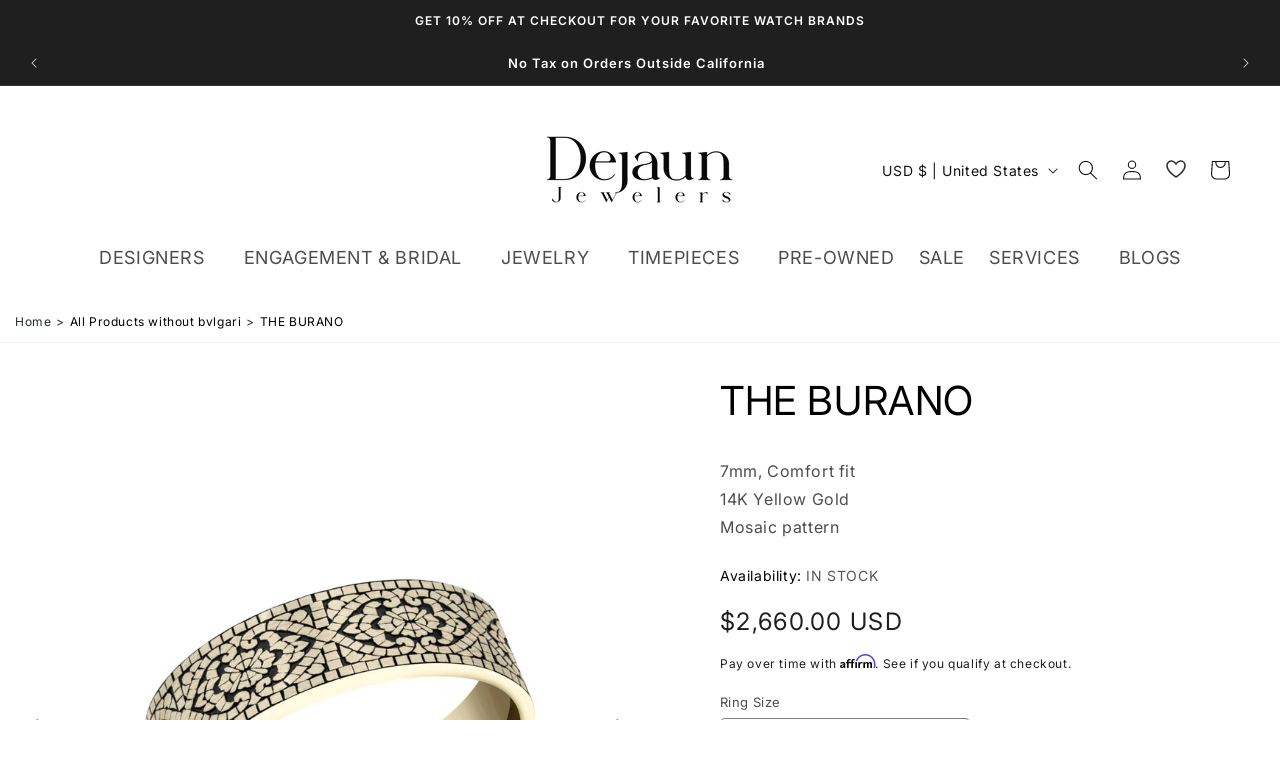

--- FILE ---
content_type: text/html; charset=utf-8
request_url: https://dejaun.com/products/the-burano-cfbp84738314ky
body_size: 46489
content:
<!doctype html>
<html class="no-js" lang="en">
  <head>
    <meta charset="utf-8">
    <meta http-equiv="X-UA-Compatible" content="IE=edge">
    <meta name="viewport" content="width=device-width,initial-scale=1">
    <meta name="theme-color" content="">
    <link rel="canonical" href="https://dejaun.com/products/the-burano-cfbp84738314ky">
    <link
      rel="preconnect"
      href="https://cdn.shopify.com"
      crossorigin
    >
    <!-- Affirm -->
    <script>
      var _affirm_config = {
         public_api_key: "MJQ0B6BEVJDPS0YG", /* Affirm Public API Key */
         script: "https://cdn1-sandbox.affirm.com/js/v2/affirm.js",
         session_id: "sID"
       };
       (function(l,g,m,e,a,f,b){var d,c=l[m]||{},h=document.createElement(f),n=document.getElementsByTagName(f)[0],k=function(a,b,c){return function(){a[b]._.push([c,arguments])}};c[e]=k(c,e,"set");d=c[e];c[a]={};c[a]._=[];d._=[];c[a][b]=k(c,a,b);a=0;for(b="set add save post open empty reset on off trigger ready setProduct".split(" ");a<b.length;a++)d[b[a]]=k(c,e,b[a]);a=0;for(b=["get","token","url","items"];a<b.length;a++)d[b[a]]=function(){};h.async=!0;h.src=g[f];n.parentNode.insertBefore(h,n);delete g[f];d(g);l[m]=c})(window,_affirm_config,"affirm","checkout","ui","script","ready");// Use your live public API Key and https://cdn1.affirm.com/js/v2/affirm.js script to point to Affirm production environment.
    </script>
    <!-- End Affirm -->
    <script src="https://analytics.ahrefs.com/analytics.js" data-key="R431WV+UN/ALv5q+7vhhfA" async></script>
    <!-- Google tag (gtag.js) -->
    <script async src="https://www.googletagmanager.com/gtag/js?id=G-M00VTXCV3J"></script>
    <script>
      window.dataLayer = window.dataLayer || [];
      function gtag(){dataLayer.push(arguments);}
      gtag('js', new Date());

      gtag('config', 'G-M00VTXCV3J');
    </script>

    <!-- Google Tag Manager -->
    <script>
      (function(w,d,s,l,i){w[l]=w[l]||[];w[l].push({'gtm.start':
      new Date().getTime(),event:'gtm.js'});var f=d.getElementsByTagName(s)[0],
      j=d.createElement(s),dl=l!='dataLayer'?'&l='+l:'';j.async=true;j.src=
      'https://www.googletagmanager.com/gtm.js?id='+i+dl;f.parentNode.insertBefore(j,f);
      })(window,document,'script','dataLayer','GTM-ML4F98');
    </script>
    <!-- End Google Tag Manager -->
    <!-- start clarity code -->
<script type="text/javascript">
    (function(c,l,a,r,i,t,y){
        c[a]=c[a]||function(){(c[a].q=c[a].q||[]).push(arguments)};
        t=l.createElement(r);t.async=1;t.src="https://www.clarity.ms/tag/"+i;
        y=l.getElementsByTagName(r)[0];y.parentNode.insertBefore(t,y);
    })(window, document, "clarity", "script", "t0d0hxo4da");
</script>
<!-- End clarity code -->
    <!-- JSA Added Google Tags -->
    <!-- Google Tag Manager -->
    <script>
      (function(w,d,s,l,i){w[l]=w[l]||[];w[l].push({'gtm.start':
      new Date().getTime(),event:'gtm.js'});var f=d.getElementsByTagName(s)[0],
      j=d.createElement(s),dl=l!='dataLayer'?'&l='+l:'';j.async=true;j.src=
      'https://www.googletagmanager.com/gtm.js?id='+i+dl;f.parentNode.insertBefore(j,f);
      })(window,document,'script','dataLayer','GTM-KM5PGZ2Z');
    </script>
    <!-- End Google Tag Manager -->
    <!-- JSA End Google Tags --><link
        rel="icon"
        type="image/png"
        href="//dejaun.com/cdn/shop/files/dejaun_favicon_copy.png?crop=center&height=32&v=1712602165&width=32"
      ><link
        rel="preconnect"
        href="https://fonts.shopifycdn.com"
        crossorigin
      ><title>
      THE BURANO

        &ndash; Dejaun Jewelers</title>

    
      <meta name="description" content="7mm, Comfort fit14K Yellow GoldMosaic pattern">
    

    

<meta property="og:site_name" content="Dejaun Jewelers">
<meta property="og:url" content="https://dejaun.com/products/the-burano-cfbp84738314ky">
<meta property="og:title" content="THE BURANO">
<meta property="og:type" content="product">
<meta property="og:description" content="7mm, Comfort fit14K Yellow GoldMosaic pattern"><meta property="og:image" content="http://dejaun.com/cdn/shop/products/ring_CFBP84738314KY_1_original-CFBP84738314KY.jpg?v=1690574661">
  <meta property="og:image:secure_url" content="https://dejaun.com/cdn/shop/products/ring_CFBP84738314KY_1_original-CFBP84738314KY.jpg?v=1690574661">
  <meta property="og:image:width" content="1651">
  <meta property="og:image:height" content="1531"><meta property="og:price:amount" content="2,660.00">
  <meta property="og:price:currency" content="USD"><meta name="twitter:card" content="summary_large_image">
<meta name="twitter:title" content="THE BURANO">
<meta name="twitter:description" content="7mm, Comfort fit14K Yellow GoldMosaic pattern">


    <script src="//dejaun.com/cdn/shop/t/3/assets/constants.js?v=58251544750838685771684307904" defer="defer"></script>
    <script src="//dejaun.com/cdn/shop/t/3/assets/pubsub.js?v=158357773527763999511684307905" defer="defer"></script>
    <script src="//dejaun.com/cdn/shop/t/3/assets/global.js?v=132836386113133369541684307905" defer="defer"></script>
    <script src="//dejaun.com/cdn/shop/t/3/assets/custom.js?v=89969037950679736081691481425" defer="defer"></script><script>window.performance && window.performance.mark && window.performance.mark('shopify.content_for_header.start');</script><meta name="facebook-domain-verification" content="7ruqiuy7unjgp4utb1zvgix6f7fslp">
<meta name="google-site-verification" content="DQesmXShMblsIWn7K59FSf7Rv_4th-Wsl98ElJPXCUw">
<meta id="shopify-digital-wallet" name="shopify-digital-wallet" content="/75991023927/digital_wallets/dialog">
<meta name="shopify-checkout-api-token" content="140a5101b9520756bab03848cfe26034">
<link rel="alternate" type="application/json+oembed" href="https://dejaun.com/products/the-burano-cfbp84738314ky.oembed">
<script async="async" src="/checkouts/internal/preloads.js?locale=en-US"></script>
<link rel="preconnect" href="https://shop.app" crossorigin="anonymous">
<script async="async" src="https://shop.app/checkouts/internal/preloads.js?locale=en-US&shop_id=75991023927" crossorigin="anonymous"></script>
<script id="apple-pay-shop-capabilities" type="application/json">{"shopId":75991023927,"countryCode":"US","currencyCode":"USD","merchantCapabilities":["supports3DS"],"merchantId":"gid:\/\/shopify\/Shop\/75991023927","merchantName":"Dejaun Jewelers","requiredBillingContactFields":["postalAddress","email"],"requiredShippingContactFields":["postalAddress","email"],"shippingType":"shipping","supportedNetworks":["visa","masterCard","amex","discover","elo","jcb"],"total":{"type":"pending","label":"Dejaun Jewelers","amount":"1.00"},"shopifyPaymentsEnabled":true,"supportsSubscriptions":true}</script>
<script id="shopify-features" type="application/json">{"accessToken":"140a5101b9520756bab03848cfe26034","betas":["rich-media-storefront-analytics"],"domain":"dejaun.com","predictiveSearch":true,"shopId":75991023927,"locale":"en"}</script>
<script>var Shopify = Shopify || {};
Shopify.shop = "dejaun-jewelers-store.myshopify.com";
Shopify.locale = "en";
Shopify.currency = {"active":"USD","rate":"1.0"};
Shopify.country = "US";
Shopify.theme = {"name":"Dejaunjewelers","id":150430056759,"schema_name":"Dawn","schema_version":"9.0.0","theme_store_id":null,"role":"main"};
Shopify.theme.handle = "null";
Shopify.theme.style = {"id":null,"handle":null};
Shopify.cdnHost = "dejaun.com/cdn";
Shopify.routes = Shopify.routes || {};
Shopify.routes.root = "/";</script>
<script type="module">!function(o){(o.Shopify=o.Shopify||{}).modules=!0}(window);</script>
<script>!function(o){function n(){var o=[];function n(){o.push(Array.prototype.slice.apply(arguments))}return n.q=o,n}var t=o.Shopify=o.Shopify||{};t.loadFeatures=n(),t.autoloadFeatures=n()}(window);</script>
<script>
  window.ShopifyPay = window.ShopifyPay || {};
  window.ShopifyPay.apiHost = "shop.app\/pay";
  window.ShopifyPay.redirectState = null;
</script>
<script id="shop-js-analytics" type="application/json">{"pageType":"product"}</script>
<script defer="defer" async type="module" src="//dejaun.com/cdn/shopifycloud/shop-js/modules/v2/client.init-shop-cart-sync_CG-L-Qzi.en.esm.js"></script>
<script defer="defer" async type="module" src="//dejaun.com/cdn/shopifycloud/shop-js/modules/v2/chunk.common_B8yXDTDb.esm.js"></script>
<script type="module">
  await import("//dejaun.com/cdn/shopifycloud/shop-js/modules/v2/client.init-shop-cart-sync_CG-L-Qzi.en.esm.js");
await import("//dejaun.com/cdn/shopifycloud/shop-js/modules/v2/chunk.common_B8yXDTDb.esm.js");

  window.Shopify.SignInWithShop?.initShopCartSync?.({"fedCMEnabled":true,"windoidEnabled":true});

</script>
<script defer="defer" async type="module" src="//dejaun.com/cdn/shopifycloud/shop-js/modules/v2/client.payment-terms_BFsudFhJ.en.esm.js"></script>
<script defer="defer" async type="module" src="//dejaun.com/cdn/shopifycloud/shop-js/modules/v2/chunk.common_B8yXDTDb.esm.js"></script>
<script defer="defer" async type="module" src="//dejaun.com/cdn/shopifycloud/shop-js/modules/v2/chunk.modal_dvVUSHam.esm.js"></script>
<script type="module">
  await import("//dejaun.com/cdn/shopifycloud/shop-js/modules/v2/client.payment-terms_BFsudFhJ.en.esm.js");
await import("//dejaun.com/cdn/shopifycloud/shop-js/modules/v2/chunk.common_B8yXDTDb.esm.js");
await import("//dejaun.com/cdn/shopifycloud/shop-js/modules/v2/chunk.modal_dvVUSHam.esm.js");

  
</script>
<script>
  window.Shopify = window.Shopify || {};
  if (!window.Shopify.featureAssets) window.Shopify.featureAssets = {};
  window.Shopify.featureAssets['shop-js'] = {"shop-cart-sync":["modules/v2/client.shop-cart-sync_C7TtgCZT.en.esm.js","modules/v2/chunk.common_B8yXDTDb.esm.js"],"shop-button":["modules/v2/client.shop-button_aOcg-RjH.en.esm.js","modules/v2/chunk.common_B8yXDTDb.esm.js"],"init-shop-email-lookup-coordinator":["modules/v2/client.init-shop-email-lookup-coordinator_D-37GF_a.en.esm.js","modules/v2/chunk.common_B8yXDTDb.esm.js"],"init-fed-cm":["modules/v2/client.init-fed-cm_DGh7x7ZX.en.esm.js","modules/v2/chunk.common_B8yXDTDb.esm.js"],"init-windoid":["modules/v2/client.init-windoid_C5PxDKWE.en.esm.js","modules/v2/chunk.common_B8yXDTDb.esm.js"],"shop-toast-manager":["modules/v2/client.shop-toast-manager_BmSBWum3.en.esm.js","modules/v2/chunk.common_B8yXDTDb.esm.js"],"shop-cash-offers":["modules/v2/client.shop-cash-offers_DkchToOx.en.esm.js","modules/v2/chunk.common_B8yXDTDb.esm.js","modules/v2/chunk.modal_dvVUSHam.esm.js"],"init-shop-cart-sync":["modules/v2/client.init-shop-cart-sync_CG-L-Qzi.en.esm.js","modules/v2/chunk.common_B8yXDTDb.esm.js"],"avatar":["modules/v2/client.avatar_BTnouDA3.en.esm.js"],"shop-login-button":["modules/v2/client.shop-login-button_DrVPCwAQ.en.esm.js","modules/v2/chunk.common_B8yXDTDb.esm.js","modules/v2/chunk.modal_dvVUSHam.esm.js"],"pay-button":["modules/v2/client.pay-button_Cw45D1uM.en.esm.js","modules/v2/chunk.common_B8yXDTDb.esm.js"],"init-customer-accounts":["modules/v2/client.init-customer-accounts_BNYsaOzg.en.esm.js","modules/v2/client.shop-login-button_DrVPCwAQ.en.esm.js","modules/v2/chunk.common_B8yXDTDb.esm.js","modules/v2/chunk.modal_dvVUSHam.esm.js"],"checkout-modal":["modules/v2/client.checkout-modal_NoX7b1qq.en.esm.js","modules/v2/chunk.common_B8yXDTDb.esm.js","modules/v2/chunk.modal_dvVUSHam.esm.js"],"init-customer-accounts-sign-up":["modules/v2/client.init-customer-accounts-sign-up_pIEGEpjr.en.esm.js","modules/v2/client.shop-login-button_DrVPCwAQ.en.esm.js","modules/v2/chunk.common_B8yXDTDb.esm.js","modules/v2/chunk.modal_dvVUSHam.esm.js"],"init-shop-for-new-customer-accounts":["modules/v2/client.init-shop-for-new-customer-accounts_BIu2e6le.en.esm.js","modules/v2/client.shop-login-button_DrVPCwAQ.en.esm.js","modules/v2/chunk.common_B8yXDTDb.esm.js","modules/v2/chunk.modal_dvVUSHam.esm.js"],"shop-follow-button":["modules/v2/client.shop-follow-button_B6YY9G4U.en.esm.js","modules/v2/chunk.common_B8yXDTDb.esm.js","modules/v2/chunk.modal_dvVUSHam.esm.js"],"lead-capture":["modules/v2/client.lead-capture_o2hOda6W.en.esm.js","modules/v2/chunk.common_B8yXDTDb.esm.js","modules/v2/chunk.modal_dvVUSHam.esm.js"],"shop-login":["modules/v2/client.shop-login_DA8-MZ-E.en.esm.js","modules/v2/chunk.common_B8yXDTDb.esm.js","modules/v2/chunk.modal_dvVUSHam.esm.js"],"payment-terms":["modules/v2/client.payment-terms_BFsudFhJ.en.esm.js","modules/v2/chunk.common_B8yXDTDb.esm.js","modules/v2/chunk.modal_dvVUSHam.esm.js"]};
</script>
<script>(function() {
  var isLoaded = false;
  function asyncLoad() {
    if (isLoaded) return;
    isLoaded = true;
    var urls = ["https:\/\/dropahint.love\/js\/script.js?shop=dejaun-jewelers-store.myshopify.com","https:\/\/cdn.shopify.com\/s\/files\/1\/0759\/9102\/3927\/t\/3\/assets\/affirmShopify.js?v=1703004075\u0026shop=dejaun-jewelers-store.myshopify.com","https:\/\/googlereview.gropulse.com\/get_widget?shop=dejaun-jewelers-store.myshopify.com"];
    for (var i = 0; i < urls.length; i++) {
      var s = document.createElement('script');
      s.type = 'text/javascript';
      s.async = true;
      s.src = urls[i];
      var x = document.getElementsByTagName('script')[0];
      x.parentNode.insertBefore(s, x);
    }
  };
  if(window.attachEvent) {
    window.attachEvent('onload', asyncLoad);
  } else {
    window.addEventListener('load', asyncLoad, false);
  }
})();</script>
<script id="__st">var __st={"a":75991023927,"offset":-25200,"reqid":"735d0b9a-89a4-4993-9a1b-32783a142a7e-1768251179","pageurl":"dejaun.com\/products\/the-burano-cfbp84738314ky","u":"c3df403c9a8f","p":"product","rtyp":"product","rid":8332924223799};</script>
<script>window.ShopifyPaypalV4VisibilityTracking = true;</script>
<script id="captcha-bootstrap">!function(){'use strict';const t='contact',e='account',n='new_comment',o=[[t,t],['blogs',n],['comments',n],[t,'customer']],c=[[e,'customer_login'],[e,'guest_login'],[e,'recover_customer_password'],[e,'create_customer']],r=t=>t.map((([t,e])=>`form[action*='/${t}']:not([data-nocaptcha='true']) input[name='form_type'][value='${e}']`)).join(','),a=t=>()=>t?[...document.querySelectorAll(t)].map((t=>t.form)):[];function s(){const t=[...o],e=r(t);return a(e)}const i='password',u='form_key',d=['recaptcha-v3-token','g-recaptcha-response','h-captcha-response',i],f=()=>{try{return window.sessionStorage}catch{return}},m='__shopify_v',_=t=>t.elements[u];function p(t,e,n=!1){try{const o=window.sessionStorage,c=JSON.parse(o.getItem(e)),{data:r}=function(t){const{data:e,action:n}=t;return t[m]||n?{data:e,action:n}:{data:t,action:n}}(c);for(const[e,n]of Object.entries(r))t.elements[e]&&(t.elements[e].value=n);n&&o.removeItem(e)}catch(o){console.error('form repopulation failed',{error:o})}}const l='form_type',E='cptcha';function T(t){t.dataset[E]=!0}const w=window,h=w.document,L='Shopify',v='ce_forms',y='captcha';let A=!1;((t,e)=>{const n=(g='f06e6c50-85a8-45c8-87d0-21a2b65856fe',I='https://cdn.shopify.com/shopifycloud/storefront-forms-hcaptcha/ce_storefront_forms_captcha_hcaptcha.v1.5.2.iife.js',D={infoText:'Protected by hCaptcha',privacyText:'Privacy',termsText:'Terms'},(t,e,n)=>{const o=w[L][v],c=o.bindForm;if(c)return c(t,g,e,D).then(n);var r;o.q.push([[t,g,e,D],n]),r=I,A||(h.body.append(Object.assign(h.createElement('script'),{id:'captcha-provider',async:!0,src:r})),A=!0)});var g,I,D;w[L]=w[L]||{},w[L][v]=w[L][v]||{},w[L][v].q=[],w[L][y]=w[L][y]||{},w[L][y].protect=function(t,e){n(t,void 0,e),T(t)},Object.freeze(w[L][y]),function(t,e,n,w,h,L){const[v,y,A,g]=function(t,e,n){const i=e?o:[],u=t?c:[],d=[...i,...u],f=r(d),m=r(i),_=r(d.filter((([t,e])=>n.includes(e))));return[a(f),a(m),a(_),s()]}(w,h,L),I=t=>{const e=t.target;return e instanceof HTMLFormElement?e:e&&e.form},D=t=>v().includes(t);t.addEventListener('submit',(t=>{const e=I(t);if(!e)return;const n=D(e)&&!e.dataset.hcaptchaBound&&!e.dataset.recaptchaBound,o=_(e),c=g().includes(e)&&(!o||!o.value);(n||c)&&t.preventDefault(),c&&!n&&(function(t){try{if(!f())return;!function(t){const e=f();if(!e)return;const n=_(t);if(!n)return;const o=n.value;o&&e.removeItem(o)}(t);const e=Array.from(Array(32),(()=>Math.random().toString(36)[2])).join('');!function(t,e){_(t)||t.append(Object.assign(document.createElement('input'),{type:'hidden',name:u})),t.elements[u].value=e}(t,e),function(t,e){const n=f();if(!n)return;const o=[...t.querySelectorAll(`input[type='${i}']`)].map((({name:t})=>t)),c=[...d,...o],r={};for(const[a,s]of new FormData(t).entries())c.includes(a)||(r[a]=s);n.setItem(e,JSON.stringify({[m]:1,action:t.action,data:r}))}(t,e)}catch(e){console.error('failed to persist form',e)}}(e),e.submit())}));const S=(t,e)=>{t&&!t.dataset[E]&&(n(t,e.some((e=>e===t))),T(t))};for(const o of['focusin','change'])t.addEventListener(o,(t=>{const e=I(t);D(e)&&S(e,y())}));const B=e.get('form_key'),M=e.get(l),P=B&&M;t.addEventListener('DOMContentLoaded',(()=>{const t=y();if(P)for(const e of t)e.elements[l].value===M&&p(e,B);[...new Set([...A(),...v().filter((t=>'true'===t.dataset.shopifyCaptcha))])].forEach((e=>S(e,t)))}))}(h,new URLSearchParams(w.location.search),n,t,e,['guest_login'])})(!0,!0)}();</script>
<script integrity="sha256-4kQ18oKyAcykRKYeNunJcIwy7WH5gtpwJnB7kiuLZ1E=" data-source-attribution="shopify.loadfeatures" defer="defer" src="//dejaun.com/cdn/shopifycloud/storefront/assets/storefront/load_feature-a0a9edcb.js" crossorigin="anonymous"></script>
<script crossorigin="anonymous" defer="defer" src="//dejaun.com/cdn/shopifycloud/storefront/assets/shopify_pay/storefront-65b4c6d7.js?v=20250812"></script>
<script data-source-attribution="shopify.dynamic_checkout.dynamic.init">var Shopify=Shopify||{};Shopify.PaymentButton=Shopify.PaymentButton||{isStorefrontPortableWallets:!0,init:function(){window.Shopify.PaymentButton.init=function(){};var t=document.createElement("script");t.src="https://dejaun.com/cdn/shopifycloud/portable-wallets/latest/portable-wallets.en.js",t.type="module",document.head.appendChild(t)}};
</script>
<script data-source-attribution="shopify.dynamic_checkout.buyer_consent">
  function portableWalletsHideBuyerConsent(e){var t=document.getElementById("shopify-buyer-consent"),n=document.getElementById("shopify-subscription-policy-button");t&&n&&(t.classList.add("hidden"),t.setAttribute("aria-hidden","true"),n.removeEventListener("click",e))}function portableWalletsShowBuyerConsent(e){var t=document.getElementById("shopify-buyer-consent"),n=document.getElementById("shopify-subscription-policy-button");t&&n&&(t.classList.remove("hidden"),t.removeAttribute("aria-hidden"),n.addEventListener("click",e))}window.Shopify?.PaymentButton&&(window.Shopify.PaymentButton.hideBuyerConsent=portableWalletsHideBuyerConsent,window.Shopify.PaymentButton.showBuyerConsent=portableWalletsShowBuyerConsent);
</script>
<script data-source-attribution="shopify.dynamic_checkout.cart.bootstrap">document.addEventListener("DOMContentLoaded",(function(){function t(){return document.querySelector("shopify-accelerated-checkout-cart, shopify-accelerated-checkout")}if(t())Shopify.PaymentButton.init();else{new MutationObserver((function(e,n){t()&&(Shopify.PaymentButton.init(),n.disconnect())})).observe(document.body,{childList:!0,subtree:!0})}}));
</script>
<link id="shopify-accelerated-checkout-styles" rel="stylesheet" media="screen" href="https://dejaun.com/cdn/shopifycloud/portable-wallets/latest/accelerated-checkout-backwards-compat.css" crossorigin="anonymous">
<style id="shopify-accelerated-checkout-cart">
        #shopify-buyer-consent {
  margin-top: 1em;
  display: inline-block;
  width: 100%;
}

#shopify-buyer-consent.hidden {
  display: none;
}

#shopify-subscription-policy-button {
  background: none;
  border: none;
  padding: 0;
  text-decoration: underline;
  font-size: inherit;
  cursor: pointer;
}

#shopify-subscription-policy-button::before {
  box-shadow: none;
}

      </style>
<script id="sections-script" data-sections="main-product,related-products-slider,header,footer" defer="defer" src="//dejaun.com/cdn/shop/t/3/compiled_assets/scripts.js?19732"></script>
<script>window.performance && window.performance.mark && window.performance.mark('shopify.content_for_header.end');</script>


    <style data-shopify>
      @font-face {
  font-family: Inter;
  font-weight: 400;
  font-style: normal;
  font-display: swap;
  src: url("//dejaun.com/cdn/fonts/inter/inter_n4.b2a3f24c19b4de56e8871f609e73ca7f6d2e2bb9.woff2") format("woff2"),
       url("//dejaun.com/cdn/fonts/inter/inter_n4.af8052d517e0c9ffac7b814872cecc27ae1fa132.woff") format("woff");
}

      @font-face {
  font-family: Inter;
  font-weight: 700;
  font-style: normal;
  font-display: swap;
  src: url("//dejaun.com/cdn/fonts/inter/inter_n7.02711e6b374660cfc7915d1afc1c204e633421e4.woff2") format("woff2"),
       url("//dejaun.com/cdn/fonts/inter/inter_n7.6dab87426f6b8813070abd79972ceaf2f8d3b012.woff") format("woff");
}

      @font-face {
  font-family: Inter;
  font-weight: 400;
  font-style: italic;
  font-display: swap;
  src: url("//dejaun.com/cdn/fonts/inter/inter_i4.feae1981dda792ab80d117249d9c7e0f1017e5b3.woff2") format("woff2"),
       url("//dejaun.com/cdn/fonts/inter/inter_i4.62773b7113d5e5f02c71486623cf828884c85c6e.woff") format("woff");
}

      @font-face {
  font-family: Inter;
  font-weight: 700;
  font-style: italic;
  font-display: swap;
  src: url("//dejaun.com/cdn/fonts/inter/inter_i7.b377bcd4cc0f160622a22d638ae7e2cd9b86ea4c.woff2") format("woff2"),
       url("//dejaun.com/cdn/fonts/inter/inter_i7.7c69a6a34e3bb44fcf6f975857e13b9a9b25beb4.woff") format("woff");
}

      @font-face {
  font-family: Inter;
  font-weight: 600;
  font-style: normal;
  font-display: swap;
  src: url("//dejaun.com/cdn/fonts/inter/inter_n6.771af0474a71b3797eb38f3487d6fb79d43b6877.woff2") format("woff2"),
       url("//dejaun.com/cdn/fonts/inter/inter_n6.88c903d8f9e157d48b73b7777d0642925bcecde7.woff") format("woff");
}


      :root {
        --font-body-family: Inter, sans-serif;
        --font-body-style: normal;
        --font-body-weight: 400;
        --font-body-weight-bold: 700;

        --font-heading-family: Inter, sans-serif;
        --font-heading-style: normal;
        --font-heading-weight: 600;

        --font-body-scale: 1.0;
        --font-heading-scale: 1.0;

        --color-base-text: 18, 18, 18;
        --color-shadow: 18, 18, 18;
        --color-base-background-1: 255, 255, 255;
        --color-base-background-2: 243, 243, 243;
        --color-base-solid-button-labels: 255, 255, 255;
        --color-base-outline-button-labels: 18, 18, 18;
        --color-base-accent-1: 31, 31, 31;
        --color-base-accent-2: 51, 79, 180;
        --payment-terms-background-color: #ffffff;

        --gradient-base-background-1: #ffffff;
        --gradient-base-background-2: #f3f3f3;
        --gradient-base-accent-1: #1f1f1f;
        --gradient-base-accent-2: #334fb4;

        --media-padding: px;
        --media-border-opacity: 0.05;
        --media-border-width: 1px;
        --media-radius: 0px;
        --media-shadow-opacity: 0.0;
        --media-shadow-horizontal-offset: 0px;
        --media-shadow-vertical-offset: 4px;
        --media-shadow-blur-radius: 5px;
        --media-shadow-visible: 0;

        --page-width: 160rem;
        --page-width-margin: 0rem;

        --product-card-image-padding: 0.0rem;
        --product-card-corner-radius: 0.0rem;
        --product-card-text-alignment: left;
        --product-card-border-width: 0.0rem;
        --product-card-border-opacity: 0.1;
        --product-card-shadow-opacity: 0.0;
        --product-card-shadow-visible: 0;
        --product-card-shadow-horizontal-offset: 0.0rem;
        --product-card-shadow-vertical-offset: 0.4rem;
        --product-card-shadow-blur-radius: 0.5rem;

        --collection-card-image-padding: 0.0rem;
        --collection-card-corner-radius: 0.0rem;
        --collection-card-text-alignment: left;
        --collection-card-border-width: 0.0rem;
        --collection-card-border-opacity: 0.1;
        --collection-card-shadow-opacity: 0.0;
        --collection-card-shadow-visible: 0;
        --collection-card-shadow-horizontal-offset: 0.0rem;
        --collection-card-shadow-vertical-offset: 0.4rem;
        --collection-card-shadow-blur-radius: 0.5rem;

        --blog-card-image-padding: 0.0rem;
        --blog-card-corner-radius: 0.0rem;
        --blog-card-text-alignment: left;
        --blog-card-border-width: 0.0rem;
        --blog-card-border-opacity: 0.1;
        --blog-card-shadow-opacity: 0.0;
        --blog-card-shadow-visible: 0;
        --blog-card-shadow-horizontal-offset: 0.0rem;
        --blog-card-shadow-vertical-offset: 0.4rem;
        --blog-card-shadow-blur-radius: 0.5rem;

        --badge-corner-radius: 4.0rem;

        --popup-border-width: 1px;
        --popup-border-opacity: 0.1;
        --popup-corner-radius: 0px;
        --popup-shadow-opacity: 0.0;
        --popup-shadow-horizontal-offset: 0px;
        --popup-shadow-vertical-offset: 4px;
        --popup-shadow-blur-radius: 5px;

        --drawer-border-width: 1px;
        --drawer-border-opacity: 0.1;
        --drawer-shadow-opacity: 0.0;
        --drawer-shadow-horizontal-offset: 0px;
        --drawer-shadow-vertical-offset: 4px;
        --drawer-shadow-blur-radius: 5px;

        --spacing-sections-desktop: 0px;
        --spacing-sections-mobile: 0px;

        --grid-desktop-vertical-spacing: 8px;
        --grid-desktop-horizontal-spacing: 8px;
        --grid-mobile-vertical-spacing: 4px;
        --grid-mobile-horizontal-spacing: 4px;

        --text-boxes-border-opacity: 0.1;
        --text-boxes-border-width: 0px;
        --text-boxes-radius: 0px;
        --text-boxes-shadow-opacity: 0.0;
        --text-boxes-shadow-visible: 0;
        --text-boxes-shadow-horizontal-offset: 0px;
        --text-boxes-shadow-vertical-offset: 4px;
        --text-boxes-shadow-blur-radius: 5px;

        --buttons-radius: 4px;
        --buttons-radius-outset: 5px;
        --buttons-border-width: 1px;
        --buttons-border-opacity: 1.0;
        --buttons-shadow-opacity: 0.0;
        --buttons-shadow-visible: 0;
        --buttons-shadow-horizontal-offset: 0px;
        --buttons-shadow-vertical-offset: 4px;
        --buttons-shadow-blur-radius: 5px;
        --buttons-border-offset: 0.3px;

        --inputs-radius: 4px;
        --inputs-border-width: 1px;
        --inputs-border-opacity: 0.55;
        --inputs-shadow-opacity: 0.0;
        --inputs-shadow-horizontal-offset: 0px;
        --inputs-margin-offset: 0px;
        --inputs-shadow-vertical-offset: -6px;
        --inputs-shadow-blur-radius: 5px;
        --inputs-radius-outset: 5px;

        --variant-pills-radius: 40px;
        --variant-pills-border-width: 1px;
        --variant-pills-border-opacity: 0.55;
        --variant-pills-shadow-opacity: 0.0;
        --variant-pills-shadow-horizontal-offset: 0px;
        --variant-pills-shadow-vertical-offset: 4px;
        --variant-pills-shadow-blur-radius: 5px;
      }

      *,
      *::before,
      *::after {
        box-sizing: inherit;
      }

      html {
        box-sizing: border-box;
        font-size: calc(var(--font-body-scale) * 62.5%);
        height: 100%;
      }

      body {
        display: grid;
        grid-template-rows: auto auto 1fr auto;
        grid-template-columns: 100%;
        min-height: 100%;
        margin: 0;
        font-size: 1.5rem;
        letter-spacing: 0.06rem;
        line-height: calc(1 + 0.8 / var(--font-body-scale));
        font-family: var(--font-body-family);
        font-style: var(--font-body-style);
        font-weight: var(--font-body-weight);
      }

      @media screen and (min-width: 750px) {
        body {
          font-size: 1.6rem;
        }
      }
    </style>

    <link href="//dejaun.com/cdn/shop/t/3/assets/base.css?v=4218285307841058241733840549" rel="stylesheet" type="text/css" media="all" />
    <link href="//dejaun.com/cdn/shop/t/3/assets/custom.css?v=169275574232818765471750877517" rel="stylesheet" type="text/css" media="all" />
<link
        rel="preload"
        as="font"
        href="//dejaun.com/cdn/fonts/inter/inter_n4.b2a3f24c19b4de56e8871f609e73ca7f6d2e2bb9.woff2"
        type="font/woff2"
        crossorigin
      ><link
        rel="preload"
        as="font"
        href="//dejaun.com/cdn/fonts/inter/inter_n6.771af0474a71b3797eb38f3487d6fb79d43b6877.woff2"
        type="font/woff2"
        crossorigin
      ><link rel="preconnect" href="https://fonts.googleapis.com">
    <link rel="preconnect" href="https://fonts.gstatic.com" crossorigin>
    <link
      href="https://fonts.googleapis.com/css2?family=Lora&family=Merriweather:wght@300&display=swap"
      rel="stylesheet"
    ><link
        rel="stylesheet"
        href="//dejaun.com/cdn/shop/t/3/assets/component-predictive-search.css?v=118923337488134913561684307904"
        media="print"
        onload="this.media='all'"
      ><script>
      document.documentElement.className = document.documentElement.className.replace('no-js', 'js');
      if (Shopify.designMode) {
        document.documentElement.classList.add('shopify-design-mode');
      }
    </script>
    <script src="//dejaun.com/cdn/shop/t/3/assets/wishlist.js?v=171759007159989549901686642045" defer="defer"></script>




    <script type="application/ld+json">
{
  "@context": "https://schema.org",
  "@type": "JewelryStore",
  "name": "Dejaun Jewelers",
  "image": "https://dejaun.com/cdn/shop/files/DJ_LOGO_BLACK_1_1.png?v=1700526085&width=315",
  "@id": "https://dejaun.com/cdn/shop/files/DJ_LOGO_BLACK_1_1.png?v=1700526085&width=315",
  "url": "https://dejaun.com/",
  "telephone": "(818) 888-8292",
  "priceRange": "$$",
  "address": {
    "@type": "PostalAddress",
    "streetAddress": "6320 Topanga Canyon Blvd Space 1650",
    "addressLocality": "Woodland Hills",
    "addressRegion": "CA",
    "postalCode": "91367",
    "addressCountry": "US"
  },
  "geo": {
    "@type": "GeoCoordinates",
    "latitude": 34.185789,
    "longitude": -118.6050777
  },
  "openingHoursSpecification": [{
    "@type": "OpeningHoursSpecification",
    "dayOfWeek": [
      "Monday",
      "Sunday"
    ],
    "opens": "11:00",
    "closes": "05:00"
  },{
    "@type": "OpeningHoursSpecification",
    "dayOfWeek": [
      "Tuesday",
      "Wednesday",
      "Thursday",
      "Friday",
      "Saturday"
    ],
    "opens": "11:00",
    "closes": "05:45"
  }],
  "sameAs": [
    "https://www.facebook.com/profile.php?id=100047778859808",
    "https://www.instagram.com/dejaun.jewelers/"
  ] 
}
</script>

  <link href="https://cdn.shopify.com/extensions/019a9b8e-1b15-7bc0-bacc-3f987ab2b345/shopify-template-node-8/assets/four-column-style-two.css" rel="stylesheet" type="text/css" media="all">
<script src="https://cdn.shopify.com/extensions/672852d5-9643-4063-92b1-cb44ffbd6932/forms-2293/assets/shopify-forms-loader.js" type="text/javascript" defer="defer"></script>
<link href="https://monorail-edge.shopifysvc.com" rel="dns-prefetch">
<script>(function(){if ("sendBeacon" in navigator && "performance" in window) {try {var session_token_from_headers = performance.getEntriesByType('navigation')[0].serverTiming.find(x => x.name == '_s').description;} catch {var session_token_from_headers = undefined;}var session_cookie_matches = document.cookie.match(/_shopify_s=([^;]*)/);var session_token_from_cookie = session_cookie_matches && session_cookie_matches.length === 2 ? session_cookie_matches[1] : "";var session_token = session_token_from_headers || session_token_from_cookie || "";function handle_abandonment_event(e) {var entries = performance.getEntries().filter(function(entry) {return /monorail-edge.shopifysvc.com/.test(entry.name);});if (!window.abandonment_tracked && entries.length === 0) {window.abandonment_tracked = true;var currentMs = Date.now();var navigation_start = performance.timing.navigationStart;var payload = {shop_id: 75991023927,url: window.location.href,navigation_start,duration: currentMs - navigation_start,session_token,page_type: "product"};window.navigator.sendBeacon("https://monorail-edge.shopifysvc.com/v1/produce", JSON.stringify({schema_id: "online_store_buyer_site_abandonment/1.1",payload: payload,metadata: {event_created_at_ms: currentMs,event_sent_at_ms: currentMs}}));}}window.addEventListener('pagehide', handle_abandonment_event);}}());</script>
<script id="web-pixels-manager-setup">(function e(e,d,r,n,o){if(void 0===o&&(o={}),!Boolean(null===(a=null===(i=window.Shopify)||void 0===i?void 0:i.analytics)||void 0===a?void 0:a.replayQueue)){var i,a;window.Shopify=window.Shopify||{};var t=window.Shopify;t.analytics=t.analytics||{};var s=t.analytics;s.replayQueue=[],s.publish=function(e,d,r){return s.replayQueue.push([e,d,r]),!0};try{self.performance.mark("wpm:start")}catch(e){}var l=function(){var e={modern:/Edge?\/(1{2}[4-9]|1[2-9]\d|[2-9]\d{2}|\d{4,})\.\d+(\.\d+|)|Firefox\/(1{2}[4-9]|1[2-9]\d|[2-9]\d{2}|\d{4,})\.\d+(\.\d+|)|Chrom(ium|e)\/(9{2}|\d{3,})\.\d+(\.\d+|)|(Maci|X1{2}).+ Version\/(15\.\d+|(1[6-9]|[2-9]\d|\d{3,})\.\d+)([,.]\d+|)( \(\w+\)|)( Mobile\/\w+|) Safari\/|Chrome.+OPR\/(9{2}|\d{3,})\.\d+\.\d+|(CPU[ +]OS|iPhone[ +]OS|CPU[ +]iPhone|CPU IPhone OS|CPU iPad OS)[ +]+(15[._]\d+|(1[6-9]|[2-9]\d|\d{3,})[._]\d+)([._]\d+|)|Android:?[ /-](13[3-9]|1[4-9]\d|[2-9]\d{2}|\d{4,})(\.\d+|)(\.\d+|)|Android.+Firefox\/(13[5-9]|1[4-9]\d|[2-9]\d{2}|\d{4,})\.\d+(\.\d+|)|Android.+Chrom(ium|e)\/(13[3-9]|1[4-9]\d|[2-9]\d{2}|\d{4,})\.\d+(\.\d+|)|SamsungBrowser\/([2-9]\d|\d{3,})\.\d+/,legacy:/Edge?\/(1[6-9]|[2-9]\d|\d{3,})\.\d+(\.\d+|)|Firefox\/(5[4-9]|[6-9]\d|\d{3,})\.\d+(\.\d+|)|Chrom(ium|e)\/(5[1-9]|[6-9]\d|\d{3,})\.\d+(\.\d+|)([\d.]+$|.*Safari\/(?![\d.]+ Edge\/[\d.]+$))|(Maci|X1{2}).+ Version\/(10\.\d+|(1[1-9]|[2-9]\d|\d{3,})\.\d+)([,.]\d+|)( \(\w+\)|)( Mobile\/\w+|) Safari\/|Chrome.+OPR\/(3[89]|[4-9]\d|\d{3,})\.\d+\.\d+|(CPU[ +]OS|iPhone[ +]OS|CPU[ +]iPhone|CPU IPhone OS|CPU iPad OS)[ +]+(10[._]\d+|(1[1-9]|[2-9]\d|\d{3,})[._]\d+)([._]\d+|)|Android:?[ /-](13[3-9]|1[4-9]\d|[2-9]\d{2}|\d{4,})(\.\d+|)(\.\d+|)|Mobile Safari.+OPR\/([89]\d|\d{3,})\.\d+\.\d+|Android.+Firefox\/(13[5-9]|1[4-9]\d|[2-9]\d{2}|\d{4,})\.\d+(\.\d+|)|Android.+Chrom(ium|e)\/(13[3-9]|1[4-9]\d|[2-9]\d{2}|\d{4,})\.\d+(\.\d+|)|Android.+(UC? ?Browser|UCWEB|U3)[ /]?(15\.([5-9]|\d{2,})|(1[6-9]|[2-9]\d|\d{3,})\.\d+)\.\d+|SamsungBrowser\/(5\.\d+|([6-9]|\d{2,})\.\d+)|Android.+MQ{2}Browser\/(14(\.(9|\d{2,})|)|(1[5-9]|[2-9]\d|\d{3,})(\.\d+|))(\.\d+|)|K[Aa][Ii]OS\/(3\.\d+|([4-9]|\d{2,})\.\d+)(\.\d+|)/},d=e.modern,r=e.legacy,n=navigator.userAgent;return n.match(d)?"modern":n.match(r)?"legacy":"unknown"}(),u="modern"===l?"modern":"legacy",c=(null!=n?n:{modern:"",legacy:""})[u],f=function(e){return[e.baseUrl,"/wpm","/b",e.hashVersion,"modern"===e.buildTarget?"m":"l",".js"].join("")}({baseUrl:d,hashVersion:r,buildTarget:u}),m=function(e){var d=e.version,r=e.bundleTarget,n=e.surface,o=e.pageUrl,i=e.monorailEndpoint;return{emit:function(e){var a=e.status,t=e.errorMsg,s=(new Date).getTime(),l=JSON.stringify({metadata:{event_sent_at_ms:s},events:[{schema_id:"web_pixels_manager_load/3.1",payload:{version:d,bundle_target:r,page_url:o,status:a,surface:n,error_msg:t},metadata:{event_created_at_ms:s}}]});if(!i)return console&&console.warn&&console.warn("[Web Pixels Manager] No Monorail endpoint provided, skipping logging."),!1;try{return self.navigator.sendBeacon.bind(self.navigator)(i,l)}catch(e){}var u=new XMLHttpRequest;try{return u.open("POST",i,!0),u.setRequestHeader("Content-Type","text/plain"),u.send(l),!0}catch(e){return console&&console.warn&&console.warn("[Web Pixels Manager] Got an unhandled error while logging to Monorail."),!1}}}}({version:r,bundleTarget:l,surface:e.surface,pageUrl:self.location.href,monorailEndpoint:e.monorailEndpoint});try{o.browserTarget=l,function(e){var d=e.src,r=e.async,n=void 0===r||r,o=e.onload,i=e.onerror,a=e.sri,t=e.scriptDataAttributes,s=void 0===t?{}:t,l=document.createElement("script"),u=document.querySelector("head"),c=document.querySelector("body");if(l.async=n,l.src=d,a&&(l.integrity=a,l.crossOrigin="anonymous"),s)for(var f in s)if(Object.prototype.hasOwnProperty.call(s,f))try{l.dataset[f]=s[f]}catch(e){}if(o&&l.addEventListener("load",o),i&&l.addEventListener("error",i),u)u.appendChild(l);else{if(!c)throw new Error("Did not find a head or body element to append the script");c.appendChild(l)}}({src:f,async:!0,onload:function(){if(!function(){var e,d;return Boolean(null===(d=null===(e=window.Shopify)||void 0===e?void 0:e.analytics)||void 0===d?void 0:d.initialized)}()){var d=window.webPixelsManager.init(e)||void 0;if(d){var r=window.Shopify.analytics;r.replayQueue.forEach((function(e){var r=e[0],n=e[1],o=e[2];d.publishCustomEvent(r,n,o)})),r.replayQueue=[],r.publish=d.publishCustomEvent,r.visitor=d.visitor,r.initialized=!0}}},onerror:function(){return m.emit({status:"failed",errorMsg:"".concat(f," has failed to load")})},sri:function(e){var d=/^sha384-[A-Za-z0-9+/=]+$/;return"string"==typeof e&&d.test(e)}(c)?c:"",scriptDataAttributes:o}),m.emit({status:"loading"})}catch(e){m.emit({status:"failed",errorMsg:(null==e?void 0:e.message)||"Unknown error"})}}})({shopId: 75991023927,storefrontBaseUrl: "https://dejaun.com",extensionsBaseUrl: "https://extensions.shopifycdn.com/cdn/shopifycloud/web-pixels-manager",monorailEndpoint: "https://monorail-edge.shopifysvc.com/unstable/produce_batch",surface: "storefront-renderer",enabledBetaFlags: ["2dca8a86","a0d5f9d2"],webPixelsConfigList: [{"id":"1757217079","configuration":"{\"accountID\":\"dejaun-jewelers-store\"}","eventPayloadVersion":"v1","runtimeContext":"STRICT","scriptVersion":"5503eca56790d6863e31590c8c364ee3","type":"APP","apiClientId":12388204545,"privacyPurposes":["ANALYTICS","MARKETING","SALE_OF_DATA"],"dataSharingAdjustments":{"protectedCustomerApprovalScopes":["read_customer_email","read_customer_name","read_customer_personal_data","read_customer_phone"]}},{"id":"820085047","configuration":"{\"config\":\"{\\\"google_tag_ids\\\":[\\\"G-M00VTXCV3J\\\",\\\"AW-789989862\\\",\\\"GT-T9C3634\\\",\\\"G-H9DY2HVZ5K\\\",\\\"G-X3P793KT0H\\\"],\\\"target_country\\\":\\\"US\\\",\\\"gtag_events\\\":[{\\\"type\\\":\\\"search\\\",\\\"action_label\\\":[\\\"G-M00VTXCV3J\\\",\\\"AW-789989862\\\/y_HRCMuCgIsbEOaT2fgC\\\",\\\"G-H9DY2HVZ5K\\\",\\\"G-X3P793KT0H\\\"]},{\\\"type\\\":\\\"begin_checkout\\\",\\\"action_label\\\":[\\\"G-M00VTXCV3J\\\",\\\"AW-789989862\\\/HDaVCPrV_4obEOaT2fgC\\\",\\\"G-H9DY2HVZ5K\\\",\\\"G-X3P793KT0H\\\"]},{\\\"type\\\":\\\"view_item\\\",\\\"action_label\\\":[\\\"G-M00VTXCV3J\\\",\\\"AW-789989862\\\/YhalCMiCgIsbEOaT2fgC\\\",\\\"MC-3TNQSX1HZZ\\\",\\\"G-H9DY2HVZ5K\\\",\\\"G-X3P793KT0H\\\"]},{\\\"type\\\":\\\"purchase\\\",\\\"action_label\\\":[\\\"G-M00VTXCV3J\\\",\\\"AW-789989862\\\/hI-yCPfV_4obEOaT2fgC\\\",\\\"MC-3TNQSX1HZZ\\\",\\\"G-H9DY2HVZ5K\\\",\\\"G-X3P793KT0H\\\"]},{\\\"type\\\":\\\"page_view\\\",\\\"action_label\\\":[\\\"G-M00VTXCV3J\\\",\\\"AW-789989862\\\/0EIgCMWCgIsbEOaT2fgC\\\",\\\"MC-3TNQSX1HZZ\\\",\\\"G-H9DY2HVZ5K\\\",\\\"G-X3P793KT0H\\\"]},{\\\"type\\\":\\\"add_payment_info\\\",\\\"action_label\\\":[\\\"G-M00VTXCV3J\\\",\\\"AW-789989862\\\/P6dvCM6CgIsbEOaT2fgC\\\",\\\"G-H9DY2HVZ5K\\\",\\\"G-X3P793KT0H\\\"]},{\\\"type\\\":\\\"add_to_cart\\\",\\\"action_label\\\":[\\\"G-M00VTXCV3J\\\",\\\"AW-789989862\\\/ExzLCP3V_4obEOaT2fgC\\\",\\\"G-H9DY2HVZ5K\\\",\\\"G-X3P793KT0H\\\"]}],\\\"enable_monitoring_mode\\\":false}\"}","eventPayloadVersion":"v1","runtimeContext":"OPEN","scriptVersion":"b2a88bafab3e21179ed38636efcd8a93","type":"APP","apiClientId":1780363,"privacyPurposes":[],"dataSharingAdjustments":{"protectedCustomerApprovalScopes":["read_customer_address","read_customer_email","read_customer_name","read_customer_personal_data","read_customer_phone"]}},{"id":"235471159","configuration":"{\"pixel_id\":\"1247810922539598\",\"pixel_type\":\"facebook_pixel\",\"metaapp_system_user_token\":\"-\"}","eventPayloadVersion":"v1","runtimeContext":"OPEN","scriptVersion":"ca16bc87fe92b6042fbaa3acc2fbdaa6","type":"APP","apiClientId":2329312,"privacyPurposes":["ANALYTICS","MARKETING","SALE_OF_DATA"],"dataSharingAdjustments":{"protectedCustomerApprovalScopes":["read_customer_address","read_customer_email","read_customer_name","read_customer_personal_data","read_customer_phone"]}},{"id":"shopify-app-pixel","configuration":"{}","eventPayloadVersion":"v1","runtimeContext":"STRICT","scriptVersion":"0450","apiClientId":"shopify-pixel","type":"APP","privacyPurposes":["ANALYTICS","MARKETING"]},{"id":"shopify-custom-pixel","eventPayloadVersion":"v1","runtimeContext":"LAX","scriptVersion":"0450","apiClientId":"shopify-pixel","type":"CUSTOM","privacyPurposes":["ANALYTICS","MARKETING"]}],isMerchantRequest: false,initData: {"shop":{"name":"Dejaun Jewelers","paymentSettings":{"currencyCode":"USD"},"myshopifyDomain":"dejaun-jewelers-store.myshopify.com","countryCode":"US","storefrontUrl":"https:\/\/dejaun.com"},"customer":null,"cart":null,"checkout":null,"productVariants":[{"price":{"amount":2660.0,"currencyCode":"USD"},"product":{"title":"THE BURANO","vendor":"Benchmark","id":"8332924223799","untranslatedTitle":"THE BURANO","url":"\/products\/the-burano-cfbp84738314ky","type":"Wedding Bands\u003ePlain Metal"},"id":"46058191814967","image":{"src":"\/\/dejaun.com\/cdn\/shop\/products\/ring_CFBP84738314KY_1_original-CFBP84738314KY.jpg?v=1690574661"},"sku":"CFBP84738314KY-\u003c6\u003e","title":"6","untranslatedTitle":"6"},{"price":{"amount":2660.0,"currencyCode":"USD"},"product":{"title":"THE BURANO","vendor":"Benchmark","id":"8332924223799","untranslatedTitle":"THE BURANO","url":"\/products\/the-burano-cfbp84738314ky","type":"Wedding Bands\u003ePlain Metal"},"id":"46058191847735","image":{"src":"\/\/dejaun.com\/cdn\/shop\/products\/ring_CFBP84738314KY_1_original-CFBP84738314KY.jpg?v=1690574661"},"sku":"CFBP84738314KY-\u003c6.5\u003e","title":"6.5","untranslatedTitle":"6.5"},{"price":{"amount":2660.0,"currencyCode":"USD"},"product":{"title":"THE BURANO","vendor":"Benchmark","id":"8332924223799","untranslatedTitle":"THE BURANO","url":"\/products\/the-burano-cfbp84738314ky","type":"Wedding Bands\u003ePlain Metal"},"id":"46058191880503","image":{"src":"\/\/dejaun.com\/cdn\/shop\/products\/ring_CFBP84738314KY_1_original-CFBP84738314KY.jpg?v=1690574661"},"sku":"CFBP84738314KY-\u003c7\u003e","title":"7","untranslatedTitle":"7"},{"price":{"amount":2660.0,"currencyCode":"USD"},"product":{"title":"THE BURANO","vendor":"Benchmark","id":"8332924223799","untranslatedTitle":"THE BURANO","url":"\/products\/the-burano-cfbp84738314ky","type":"Wedding Bands\u003ePlain Metal"},"id":"46058191946039","image":{"src":"\/\/dejaun.com\/cdn\/shop\/products\/ring_CFBP84738314KY_1_original-CFBP84738314KY.jpg?v=1690574661"},"sku":"CFBP84738314KY-\u003c7.5\u003e","title":"7.5","untranslatedTitle":"7.5"},{"price":{"amount":2660.0,"currencyCode":"USD"},"product":{"title":"THE BURANO","vendor":"Benchmark","id":"8332924223799","untranslatedTitle":"THE BURANO","url":"\/products\/the-burano-cfbp84738314ky","type":"Wedding Bands\u003ePlain Metal"},"id":"46058191978807","image":{"src":"\/\/dejaun.com\/cdn\/shop\/products\/ring_CFBP84738314KY_1_original-CFBP84738314KY.jpg?v=1690574661"},"sku":"CFBP84738314KY-\u003c8\u003e","title":"8","untranslatedTitle":"8"},{"price":{"amount":2660.0,"currencyCode":"USD"},"product":{"title":"THE BURANO","vendor":"Benchmark","id":"8332924223799","untranslatedTitle":"THE BURANO","url":"\/products\/the-burano-cfbp84738314ky","type":"Wedding Bands\u003ePlain Metal"},"id":"46058192011575","image":{"src":"\/\/dejaun.com\/cdn\/shop\/products\/ring_CFBP84738314KY_1_original-CFBP84738314KY.jpg?v=1690574661"},"sku":"CFBP84738314KY-\u003c8.5\u003e","title":"8.5","untranslatedTitle":"8.5"},{"price":{"amount":2660.0,"currencyCode":"USD"},"product":{"title":"THE BURANO","vendor":"Benchmark","id":"8332924223799","untranslatedTitle":"THE BURANO","url":"\/products\/the-burano-cfbp84738314ky","type":"Wedding Bands\u003ePlain Metal"},"id":"46058192044343","image":{"src":"\/\/dejaun.com\/cdn\/shop\/products\/ring_CFBP84738314KY_1_original-CFBP84738314KY.jpg?v=1690574661"},"sku":"CFBP84738314KY-\u003c9\u003e","title":"9","untranslatedTitle":"9"},{"price":{"amount":2660.0,"currencyCode":"USD"},"product":{"title":"THE BURANO","vendor":"Benchmark","id":"8332924223799","untranslatedTitle":"THE BURANO","url":"\/products\/the-burano-cfbp84738314ky","type":"Wedding Bands\u003ePlain Metal"},"id":"46058192077111","image":{"src":"\/\/dejaun.com\/cdn\/shop\/products\/ring_CFBP84738314KY_1_original-CFBP84738314KY.jpg?v=1690574661"},"sku":"CFBP84738314KY-\u003c9.5\u003e","title":"9.5","untranslatedTitle":"9.5"},{"price":{"amount":2660.0,"currencyCode":"USD"},"product":{"title":"THE BURANO","vendor":"Benchmark","id":"8332924223799","untranslatedTitle":"THE BURANO","url":"\/products\/the-burano-cfbp84738314ky","type":"Wedding Bands\u003ePlain Metal"},"id":"46058192109879","image":{"src":"\/\/dejaun.com\/cdn\/shop\/products\/ring_CFBP84738314KY_1_original-CFBP84738314KY.jpg?v=1690574661"},"sku":"CFBP84738314KY-\u003c10\u003e","title":"10","untranslatedTitle":"10"},{"price":{"amount":2660.0,"currencyCode":"USD"},"product":{"title":"THE BURANO","vendor":"Benchmark","id":"8332924223799","untranslatedTitle":"THE BURANO","url":"\/products\/the-burano-cfbp84738314ky","type":"Wedding Bands\u003ePlain Metal"},"id":"46058192142647","image":{"src":"\/\/dejaun.com\/cdn\/shop\/products\/ring_CFBP84738314KY_1_original-CFBP84738314KY.jpg?v=1690574661"},"sku":"CFBP84738314KY-\u003c10.5\u003e","title":"10.5","untranslatedTitle":"10.5"},{"price":{"amount":2660.0,"currencyCode":"USD"},"product":{"title":"THE BURANO","vendor":"Benchmark","id":"8332924223799","untranslatedTitle":"THE BURANO","url":"\/products\/the-burano-cfbp84738314ky","type":"Wedding Bands\u003ePlain Metal"},"id":"46058192175415","image":{"src":"\/\/dejaun.com\/cdn\/shop\/products\/ring_CFBP84738314KY_1_original-CFBP84738314KY.jpg?v=1690574661"},"sku":"CFBP84738314KY-\u003c11\u003e","title":"11","untranslatedTitle":"11"},{"price":{"amount":2660.0,"currencyCode":"USD"},"product":{"title":"THE BURANO","vendor":"Benchmark","id":"8332924223799","untranslatedTitle":"THE BURANO","url":"\/products\/the-burano-cfbp84738314ky","type":"Wedding Bands\u003ePlain Metal"},"id":"46058192208183","image":{"src":"\/\/dejaun.com\/cdn\/shop\/products\/ring_CFBP84738314KY_1_original-CFBP84738314KY.jpg?v=1690574661"},"sku":"CFBP84738314KY-\u003c11.5\u003e","title":"11.5","untranslatedTitle":"11.5"},{"price":{"amount":2660.0,"currencyCode":"USD"},"product":{"title":"THE BURANO","vendor":"Benchmark","id":"8332924223799","untranslatedTitle":"THE BURANO","url":"\/products\/the-burano-cfbp84738314ky","type":"Wedding Bands\u003ePlain Metal"},"id":"46058192240951","image":{"src":"\/\/dejaun.com\/cdn\/shop\/products\/ring_CFBP84738314KY_1_original-CFBP84738314KY.jpg?v=1690574661"},"sku":"CFBP84738314KY-\u003c12\u003e","title":"12","untranslatedTitle":"12"},{"price":{"amount":2660.0,"currencyCode":"USD"},"product":{"title":"THE BURANO","vendor":"Benchmark","id":"8332924223799","untranslatedTitle":"THE BURANO","url":"\/products\/the-burano-cfbp84738314ky","type":"Wedding Bands\u003ePlain Metal"},"id":"46058192273719","image":{"src":"\/\/dejaun.com\/cdn\/shop\/products\/ring_CFBP84738314KY_1_original-CFBP84738314KY.jpg?v=1690574661"},"sku":"CFBP84738314KY-\u003c12.5\u003e","title":"12.5","untranslatedTitle":"12.5"},{"price":{"amount":2660.0,"currencyCode":"USD"},"product":{"title":"THE BURANO","vendor":"Benchmark","id":"8332924223799","untranslatedTitle":"THE BURANO","url":"\/products\/the-burano-cfbp84738314ky","type":"Wedding Bands\u003ePlain Metal"},"id":"46058192306487","image":{"src":"\/\/dejaun.com\/cdn\/shop\/products\/ring_CFBP84738314KY_1_original-CFBP84738314KY.jpg?v=1690574661"},"sku":"CFBP84738314KY-\u003c13\u003e","title":"13","untranslatedTitle":"13"},{"price":{"amount":2660.0,"currencyCode":"USD"},"product":{"title":"THE BURANO","vendor":"Benchmark","id":"8332924223799","untranslatedTitle":"THE BURANO","url":"\/products\/the-burano-cfbp84738314ky","type":"Wedding Bands\u003ePlain Metal"},"id":"46058192339255","image":{"src":"\/\/dejaun.com\/cdn\/shop\/products\/ring_CFBP84738314KY_1_original-CFBP84738314KY.jpg?v=1690574661"},"sku":"CFBP84738314KY-\u003c13.5\u003e","title":"13.5","untranslatedTitle":"13.5"},{"price":{"amount":2660.0,"currencyCode":"USD"},"product":{"title":"THE BURANO","vendor":"Benchmark","id":"8332924223799","untranslatedTitle":"THE BURANO","url":"\/products\/the-burano-cfbp84738314ky","type":"Wedding Bands\u003ePlain Metal"},"id":"46058192372023","image":{"src":"\/\/dejaun.com\/cdn\/shop\/products\/ring_CFBP84738314KY_1_original-CFBP84738314KY.jpg?v=1690574661"},"sku":"CFBP84738314KY-\u003c14\u003e","title":"14","untranslatedTitle":"14"},{"price":{"amount":2660.0,"currencyCode":"USD"},"product":{"title":"THE BURANO","vendor":"Benchmark","id":"8332924223799","untranslatedTitle":"THE BURANO","url":"\/products\/the-burano-cfbp84738314ky","type":"Wedding Bands\u003ePlain Metal"},"id":"46058192404791","image":{"src":"\/\/dejaun.com\/cdn\/shop\/products\/ring_CFBP84738314KY_1_original-CFBP84738314KY.jpg?v=1690574661"},"sku":"CFBP84738314KY-\u003c14.5\u003e","title":"14.5","untranslatedTitle":"14.5"},{"price":{"amount":2660.0,"currencyCode":"USD"},"product":{"title":"THE BURANO","vendor":"Benchmark","id":"8332924223799","untranslatedTitle":"THE BURANO","url":"\/products\/the-burano-cfbp84738314ky","type":"Wedding Bands\u003ePlain Metal"},"id":"46058192437559","image":{"src":"\/\/dejaun.com\/cdn\/shop\/products\/ring_CFBP84738314KY_1_original-CFBP84738314KY.jpg?v=1690574661"},"sku":"CFBP84738314KY-\u003c15\u003e","title":"15","untranslatedTitle":"15"}],"purchasingCompany":null},},"https://dejaun.com/cdn","7cecd0b6w90c54c6cpe92089d5m57a67346",{"modern":"","legacy":""},{"shopId":"75991023927","storefrontBaseUrl":"https:\/\/dejaun.com","extensionBaseUrl":"https:\/\/extensions.shopifycdn.com\/cdn\/shopifycloud\/web-pixels-manager","surface":"storefront-renderer","enabledBetaFlags":"[\"2dca8a86\", \"a0d5f9d2\"]","isMerchantRequest":"false","hashVersion":"7cecd0b6w90c54c6cpe92089d5m57a67346","publish":"custom","events":"[[\"page_viewed\",{}],[\"product_viewed\",{\"productVariant\":{\"price\":{\"amount\":2660.0,\"currencyCode\":\"USD\"},\"product\":{\"title\":\"THE BURANO\",\"vendor\":\"Benchmark\",\"id\":\"8332924223799\",\"untranslatedTitle\":\"THE BURANO\",\"url\":\"\/products\/the-burano-cfbp84738314ky\",\"type\":\"Wedding Bands\u003ePlain Metal\"},\"id\":\"46058191814967\",\"image\":{\"src\":\"\/\/dejaun.com\/cdn\/shop\/products\/ring_CFBP84738314KY_1_original-CFBP84738314KY.jpg?v=1690574661\"},\"sku\":\"CFBP84738314KY-\u003c6\u003e\",\"title\":\"6\",\"untranslatedTitle\":\"6\"}}]]"});</script><script>
  window.ShopifyAnalytics = window.ShopifyAnalytics || {};
  window.ShopifyAnalytics.meta = window.ShopifyAnalytics.meta || {};
  window.ShopifyAnalytics.meta.currency = 'USD';
  var meta = {"product":{"id":8332924223799,"gid":"gid:\/\/shopify\/Product\/8332924223799","vendor":"Benchmark","type":"Wedding Bands\u003ePlain Metal","handle":"the-burano-cfbp84738314ky","variants":[{"id":46058191814967,"price":266000,"name":"THE BURANO - 6","public_title":"6","sku":"CFBP84738314KY-\u003c6\u003e"},{"id":46058191847735,"price":266000,"name":"THE BURANO - 6.5","public_title":"6.5","sku":"CFBP84738314KY-\u003c6.5\u003e"},{"id":46058191880503,"price":266000,"name":"THE BURANO - 7","public_title":"7","sku":"CFBP84738314KY-\u003c7\u003e"},{"id":46058191946039,"price":266000,"name":"THE BURANO - 7.5","public_title":"7.5","sku":"CFBP84738314KY-\u003c7.5\u003e"},{"id":46058191978807,"price":266000,"name":"THE BURANO - 8","public_title":"8","sku":"CFBP84738314KY-\u003c8\u003e"},{"id":46058192011575,"price":266000,"name":"THE BURANO - 8.5","public_title":"8.5","sku":"CFBP84738314KY-\u003c8.5\u003e"},{"id":46058192044343,"price":266000,"name":"THE BURANO - 9","public_title":"9","sku":"CFBP84738314KY-\u003c9\u003e"},{"id":46058192077111,"price":266000,"name":"THE BURANO - 9.5","public_title":"9.5","sku":"CFBP84738314KY-\u003c9.5\u003e"},{"id":46058192109879,"price":266000,"name":"THE BURANO - 10","public_title":"10","sku":"CFBP84738314KY-\u003c10\u003e"},{"id":46058192142647,"price":266000,"name":"THE BURANO - 10.5","public_title":"10.5","sku":"CFBP84738314KY-\u003c10.5\u003e"},{"id":46058192175415,"price":266000,"name":"THE BURANO - 11","public_title":"11","sku":"CFBP84738314KY-\u003c11\u003e"},{"id":46058192208183,"price":266000,"name":"THE BURANO - 11.5","public_title":"11.5","sku":"CFBP84738314KY-\u003c11.5\u003e"},{"id":46058192240951,"price":266000,"name":"THE BURANO - 12","public_title":"12","sku":"CFBP84738314KY-\u003c12\u003e"},{"id":46058192273719,"price":266000,"name":"THE BURANO - 12.5","public_title":"12.5","sku":"CFBP84738314KY-\u003c12.5\u003e"},{"id":46058192306487,"price":266000,"name":"THE BURANO - 13","public_title":"13","sku":"CFBP84738314KY-\u003c13\u003e"},{"id":46058192339255,"price":266000,"name":"THE BURANO - 13.5","public_title":"13.5","sku":"CFBP84738314KY-\u003c13.5\u003e"},{"id":46058192372023,"price":266000,"name":"THE BURANO - 14","public_title":"14","sku":"CFBP84738314KY-\u003c14\u003e"},{"id":46058192404791,"price":266000,"name":"THE BURANO - 14.5","public_title":"14.5","sku":"CFBP84738314KY-\u003c14.5\u003e"},{"id":46058192437559,"price":266000,"name":"THE BURANO - 15","public_title":"15","sku":"CFBP84738314KY-\u003c15\u003e"}],"remote":false},"page":{"pageType":"product","resourceType":"product","resourceId":8332924223799,"requestId":"735d0b9a-89a4-4993-9a1b-32783a142a7e-1768251179"}};
  for (var attr in meta) {
    window.ShopifyAnalytics.meta[attr] = meta[attr];
  }
</script>
<script class="analytics">
  (function () {
    var customDocumentWrite = function(content) {
      var jquery = null;

      if (window.jQuery) {
        jquery = window.jQuery;
      } else if (window.Checkout && window.Checkout.$) {
        jquery = window.Checkout.$;
      }

      if (jquery) {
        jquery('body').append(content);
      }
    };

    var hasLoggedConversion = function(token) {
      if (token) {
        return document.cookie.indexOf('loggedConversion=' + token) !== -1;
      }
      return false;
    }

    var setCookieIfConversion = function(token) {
      if (token) {
        var twoMonthsFromNow = new Date(Date.now());
        twoMonthsFromNow.setMonth(twoMonthsFromNow.getMonth() + 2);

        document.cookie = 'loggedConversion=' + token + '; expires=' + twoMonthsFromNow;
      }
    }

    var trekkie = window.ShopifyAnalytics.lib = window.trekkie = window.trekkie || [];
    if (trekkie.integrations) {
      return;
    }
    trekkie.methods = [
      'identify',
      'page',
      'ready',
      'track',
      'trackForm',
      'trackLink'
    ];
    trekkie.factory = function(method) {
      return function() {
        var args = Array.prototype.slice.call(arguments);
        args.unshift(method);
        trekkie.push(args);
        return trekkie;
      };
    };
    for (var i = 0; i < trekkie.methods.length; i++) {
      var key = trekkie.methods[i];
      trekkie[key] = trekkie.factory(key);
    }
    trekkie.load = function(config) {
      trekkie.config = config || {};
      trekkie.config.initialDocumentCookie = document.cookie;
      var first = document.getElementsByTagName('script')[0];
      var script = document.createElement('script');
      script.type = 'text/javascript';
      script.onerror = function(e) {
        var scriptFallback = document.createElement('script');
        scriptFallback.type = 'text/javascript';
        scriptFallback.onerror = function(error) {
                var Monorail = {
      produce: function produce(monorailDomain, schemaId, payload) {
        var currentMs = new Date().getTime();
        var event = {
          schema_id: schemaId,
          payload: payload,
          metadata: {
            event_created_at_ms: currentMs,
            event_sent_at_ms: currentMs
          }
        };
        return Monorail.sendRequest("https://" + monorailDomain + "/v1/produce", JSON.stringify(event));
      },
      sendRequest: function sendRequest(endpointUrl, payload) {
        // Try the sendBeacon API
        if (window && window.navigator && typeof window.navigator.sendBeacon === 'function' && typeof window.Blob === 'function' && !Monorail.isIos12()) {
          var blobData = new window.Blob([payload], {
            type: 'text/plain'
          });

          if (window.navigator.sendBeacon(endpointUrl, blobData)) {
            return true;
          } // sendBeacon was not successful

        } // XHR beacon

        var xhr = new XMLHttpRequest();

        try {
          xhr.open('POST', endpointUrl);
          xhr.setRequestHeader('Content-Type', 'text/plain');
          xhr.send(payload);
        } catch (e) {
          console.log(e);
        }

        return false;
      },
      isIos12: function isIos12() {
        return window.navigator.userAgent.lastIndexOf('iPhone; CPU iPhone OS 12_') !== -1 || window.navigator.userAgent.lastIndexOf('iPad; CPU OS 12_') !== -1;
      }
    };
    Monorail.produce('monorail-edge.shopifysvc.com',
      'trekkie_storefront_load_errors/1.1',
      {shop_id: 75991023927,
      theme_id: 150430056759,
      app_name: "storefront",
      context_url: window.location.href,
      source_url: "//dejaun.com/cdn/s/trekkie.storefront.55c6279c31a6628627b2ba1c5ff367020da294e2.min.js"});

        };
        scriptFallback.async = true;
        scriptFallback.src = '//dejaun.com/cdn/s/trekkie.storefront.55c6279c31a6628627b2ba1c5ff367020da294e2.min.js';
        first.parentNode.insertBefore(scriptFallback, first);
      };
      script.async = true;
      script.src = '//dejaun.com/cdn/s/trekkie.storefront.55c6279c31a6628627b2ba1c5ff367020da294e2.min.js';
      first.parentNode.insertBefore(script, first);
    };
    trekkie.load(
      {"Trekkie":{"appName":"storefront","development":false,"defaultAttributes":{"shopId":75991023927,"isMerchantRequest":null,"themeId":150430056759,"themeCityHash":"13535097541233188264","contentLanguage":"en","currency":"USD","eventMetadataId":"b3516c10-2eaa-45a1-9e17-192972063bd5"},"isServerSideCookieWritingEnabled":true,"monorailRegion":"shop_domain","enabledBetaFlags":["65f19447"]},"Session Attribution":{},"S2S":{"facebookCapiEnabled":true,"source":"trekkie-storefront-renderer","apiClientId":580111}}
    );

    var loaded = false;
    trekkie.ready(function() {
      if (loaded) return;
      loaded = true;

      window.ShopifyAnalytics.lib = window.trekkie;

      var originalDocumentWrite = document.write;
      document.write = customDocumentWrite;
      try { window.ShopifyAnalytics.merchantGoogleAnalytics.call(this); } catch(error) {};
      document.write = originalDocumentWrite;

      window.ShopifyAnalytics.lib.page(null,{"pageType":"product","resourceType":"product","resourceId":8332924223799,"requestId":"735d0b9a-89a4-4993-9a1b-32783a142a7e-1768251179","shopifyEmitted":true});

      var match = window.location.pathname.match(/checkouts\/(.+)\/(thank_you|post_purchase)/)
      var token = match? match[1]: undefined;
      if (!hasLoggedConversion(token)) {
        setCookieIfConversion(token);
        window.ShopifyAnalytics.lib.track("Viewed Product",{"currency":"USD","variantId":46058191814967,"productId":8332924223799,"productGid":"gid:\/\/shopify\/Product\/8332924223799","name":"THE BURANO - 6","price":"2660.00","sku":"CFBP84738314KY-\u003c6\u003e","brand":"Benchmark","variant":"6","category":"Wedding Bands\u003ePlain Metal","nonInteraction":true,"remote":false},undefined,undefined,{"shopifyEmitted":true});
      window.ShopifyAnalytics.lib.track("monorail:\/\/trekkie_storefront_viewed_product\/1.1",{"currency":"USD","variantId":46058191814967,"productId":8332924223799,"productGid":"gid:\/\/shopify\/Product\/8332924223799","name":"THE BURANO - 6","price":"2660.00","sku":"CFBP84738314KY-\u003c6\u003e","brand":"Benchmark","variant":"6","category":"Wedding Bands\u003ePlain Metal","nonInteraction":true,"remote":false,"referer":"https:\/\/dejaun.com\/products\/the-burano-cfbp84738314ky"});
      }
    });


        var eventsListenerScript = document.createElement('script');
        eventsListenerScript.async = true;
        eventsListenerScript.src = "//dejaun.com/cdn/shopifycloud/storefront/assets/shop_events_listener-3da45d37.js";
        document.getElementsByTagName('head')[0].appendChild(eventsListenerScript);

})();</script>
<script
  defer
  src="https://dejaun.com/cdn/shopifycloud/perf-kit/shopify-perf-kit-3.0.3.min.js"
  data-application="storefront-renderer"
  data-shop-id="75991023927"
  data-render-region="gcp-us-central1"
  data-page-type="product"
  data-theme-instance-id="150430056759"
  data-theme-name="Dawn"
  data-theme-version="9.0.0"
  data-monorail-region="shop_domain"
  data-resource-timing-sampling-rate="10"
  data-shs="true"
  data-shs-beacon="true"
  data-shs-export-with-fetch="true"
  data-shs-logs-sample-rate="1"
  data-shs-beacon-endpoint="https://dejaun.com/api/collect"
></script>
</head>

  <body class="gradient">
    <a class="skip-to-content-link button visually-hidden" href="#MainContent">
      Skip to content
    </a><!-- BEGIN sections: header-group -->
<div id="shopify-section-sections--19154279858487__06637664-c5b2-4300-9bb5-19ae3865daeb" class="shopify-section shopify-section-group-header-group"><link href="//dejaun.com/cdn/shop/t/3/assets/component-announcement-slider.css?v=24563133824316039331684307904" rel="stylesheet" type="text/css" media="all" />
<div class="zwk-announcement-bar swiper-container">
  <div class="zwk-messages swiper-wrapper"><div class="zwk-message announcement-bar__message swiper-slide">GET 10% OFF AT CHECKOUT FOR YOUR FAVORITE WATCH BRANDS</div><div class="zwk-message announcement-bar__message swiper-slide">SUBSCRIBE NOW AND GET $100 OFF ON YOUR FIRST ORDER.</div></div>
  
</div>
<script src="//unpkg.com/swiper/swiper-bundle.min.js"></script>
<link rel="stylesheet" href="//unpkg.com/swiper/swiper-bundle.min.css" />
<script>
  const swiper = new Swiper('.zwk-announcement-bar.swiper-container', {
    autoplay: {delay: 3000 },loop: true,
    
  });
</script>
<style>
  .zwk-announcement-bar{
    background:#1f1f1f;
    position: relative;
    overflow: hidden;
  }
  div#shopify-section-Announcement-slider {
    text-align: center;
  }
  .zwk-announcement-bar .zwk-message{
    text-align:center;
    font-size:12px;
    text-transform:uppercase;
    
  }</style></div><div id="shopify-section-sections--19154279858487__announcement-bar" class="shopify-section shopify-section-group-header-group announcement-bar-section"><link href="//dejaun.com/cdn/shop/t/3/assets/component-slideshow.css?v=83743227411799112781684307904" rel="stylesheet" type="text/css" media="all" />
<link href="//dejaun.com/cdn/shop/t/3/assets/component-slider.css?v=142503135496229589681684307904" rel="stylesheet" type="text/css" media="all" />

<div
  class="utility-bar color-accent-1 gradient utility-bar--bottom-border"
  
><slideshow-component
      class="announcement-bar page-width"
      role="region"
      aria-roledescription="Carousel"
      aria-label="Announcement bar"
    >
      <div class="announcement-bar-slider slider-buttons">
        <button
          type="button"
          class="slider-button slider-button--prev"
          name="previous"
          aria-label="Previous announcement"
          aria-controls="Slider-sections--19154279858487__announcement-bar"
        >
          <svg aria-hidden="true" focusable="false" class="icon icon-caret" viewBox="0 0 10 6">
  <path fill-rule="evenodd" clip-rule="evenodd" d="M9.354.646a.5.5 0 00-.708 0L5 4.293 1.354.646a.5.5 0 00-.708.708l4 4a.5.5 0 00.708 0l4-4a.5.5 0 000-.708z" fill="currentColor">
</svg>

        </button>
        <div
          class="grid grid--1-col slider slider--everywhere"
          id="Slider-sections--19154279858487__announcement-bar"
          aria-live="polite"
          aria-atomic="true"
          data-autoplay="true"
          data-speed="5"
        ><div
              class="slideshow__slide slider__slide grid__item grid--1-col"
              id="Slide-sections--19154279858487__announcement-bar-1"
              
              role="group"
              aria-roledescription="Announcement"
              aria-label="1 of 2"
              tabindex="-1"
            >
              <div class="announcement-bar__announcement" role="region" aria-label="Announcement" ><p class="announcement-bar__message h5">
                        <span>Free U.S. Shipping</span></p></div>
            </div><div
              class="slideshow__slide slider__slide grid__item grid--1-col"
              id="Slide-sections--19154279858487__announcement-bar-2"
              
              role="group"
              aria-roledescription="Announcement"
              aria-label="2 of 2"
              tabindex="-1"
            >
              <div class="announcement-bar__announcement" role="region" aria-label="Announcement" ><p class="announcement-bar__message h5">
                        <span>No Tax on Orders Outside California</span></p></div>
            </div></div>
        <button
          type="button"
          class="slider-button slider-button--next"
          name="next"
          aria-label="Next announcement"
          aria-controls="Slider-sections--19154279858487__announcement-bar"
        >
          <svg aria-hidden="true" focusable="false" class="icon icon-caret" viewBox="0 0 10 6">
  <path fill-rule="evenodd" clip-rule="evenodd" d="M9.354.646a.5.5 0 00-.708 0L5 4.293 1.354.646a.5.5 0 00-.708.708l4 4a.5.5 0 00.708 0l4-4a.5.5 0 000-.708z" fill="currentColor">
</svg>

        </button>
      </div>
    </slideshow-component></div>


</div><div id="shopify-section-sections--19154279858487__header" class="shopify-section shopify-section-group-header-group section-header"><link rel="stylesheet" href="//dejaun.com/cdn/shop/t/3/assets/component-list-menu.css?v=114114031882565059261745499366" media="print" onload="this.media='all'">
<link rel="stylesheet" href="//dejaun.com/cdn/shop/t/3/assets/component-search.css?v=130382253973794904871684307904" media="print" onload="this.media='all'">
<link rel="stylesheet" href="//dejaun.com/cdn/shop/t/3/assets/component-menu-drawer.css?v=34465782970415182471685365953" media="print" onload="this.media='all'">
<link rel="stylesheet" href="//dejaun.com/cdn/shop/t/3/assets/component-cart-notification.css?v=54116361853792938221684307904" media="print" onload="this.media='all'">
<link rel="stylesheet" href="//dejaun.com/cdn/shop/t/3/assets/component-cart-items.css?v=4628327769354762111684307904" media="print" onload="this.media='all'"><link rel="stylesheet" href="//dejaun.com/cdn/shop/t/3/assets/component-price.css?v=65402837579211014041684307904" media="print" onload="this.media='all'">
  <link rel="stylesheet" href="//dejaun.com/cdn/shop/t/3/assets/component-loading-overlay.css?v=43236910203777044501684307904" media="print" onload="this.media='all'"><link href="//dejaun.com/cdn/shop/t/3/assets/component-localization-form.css?v=14162097032368378391684307904" rel="stylesheet" type="text/css" media="all" />
<noscript><link href="//dejaun.com/cdn/shop/t/3/assets/component-list-menu.css?v=114114031882565059261745499366" rel="stylesheet" type="text/css" media="all" /></noscript>
<noscript><link href="//dejaun.com/cdn/shop/t/3/assets/component-search.css?v=130382253973794904871684307904" rel="stylesheet" type="text/css" media="all" /></noscript>
<noscript><link href="//dejaun.com/cdn/shop/t/3/assets/component-menu-drawer.css?v=34465782970415182471685365953" rel="stylesheet" type="text/css" media="all" /></noscript>
<noscript><link href="//dejaun.com/cdn/shop/t/3/assets/component-cart-notification.css?v=54116361853792938221684307904" rel="stylesheet" type="text/css" media="all" /></noscript>
<noscript><link href="//dejaun.com/cdn/shop/t/3/assets/component-cart-items.css?v=4628327769354762111684307904" rel="stylesheet" type="text/css" media="all" /></noscript>

<style>
  header-drawer {
    justify-self: start;
    margin-left: -1.2rem;
  }@media screen and (min-width: 990px) {
      header-drawer {
        display: none;
      }
    }.menu-drawer-container {
    display: flex;
  }

  .list-menu {
    list-style: none;
    padding: 0;
    margin: 0;
  }

  .list-menu--inline {
    display: inline-flex;
    flex-wrap: wrap;
  }

  summary.list-menu__item {
    padding-right: 2.7rem;
  }

  .list-menu__item {
    display: flex;
    align-items: center;
    line-height: calc(1 + 0.3 / var(--font-body-scale));
  }

  .list-menu__item--link {
    text-decoration: none;
    padding-bottom: 1rem;
    padding-top: 1rem;
    line-height: calc(1 + 0.8 / var(--font-body-scale));
  }

  @media screen and (min-width: 750px) {
    .list-menu__item--link {
      padding-bottom: 0.5rem;
      padding-top: 0.5rem;
    }
  }
</style><style data-shopify>.header{
    padding-top: 10px;
    padding-bottom: 10px;
  }

  .section-header {
    margin-bottom: 0px;
  }

  @media screen and (min-width: 750px) {
    .section-header {
      margin-bottom: 0px;
    }
  }

  @media screen and (min-width: 990px) {
    .header{
      padding-top: 20px;
      padding-bottom: 20px;
    }
  }
  .mega-menu-connector {
    position: relative;
    display: flex;
    justify-content: center;
  }
  .mega-menu-connector:after {
    content: '';
    width: 100%;
    position: absolute;
    opacity: 0;
    padding-top: 2.4rem;
    padding-bottom: 2.4rem;
  }</style><script src="https://code.jquery.com/jquery-3.6.3.min.js" integrity="sha256-pvPw+upLPUjgMXY0G+8O0xUf+/Im1MZjXxxgOcBQBXU=" crossorigin="anonymous"></script>
<script src="//dejaun.com/cdn/shop/t/3/assets/details-disclosure.js?v=13653116266235556501684307905" defer="defer"></script>
<script src="//dejaun.com/cdn/shop/t/3/assets/details-modal.js?v=25581673532751508451684307905" defer="defer"></script>
<script src="//dejaun.com/cdn/shop/t/3/assets/cart-notification.js?v=133508293167896966491684307903" defer="defer"></script>
<script src="//dejaun.com/cdn/shop/t/3/assets/search-form.js?v=133129549252120666541684307905" defer="defer"></script><script src="//dejaun.com/cdn/shop/t/3/assets/localization-form.js?v=98683197766447567971684307905" defer="defer"></script><svg xmlns="http://www.w3.org/2000/svg" class="hidden">
  <symbol id="icon-search" viewbox="0 0 18 19" fill="none">
    <path fill-rule="evenodd" clip-rule="evenodd" d="M11.03 11.68A5.784 5.784 0 112.85 3.5a5.784 5.784 0 018.18 8.18zm.26 1.12a6.78 6.78 0 11.72-.7l5.4 5.4a.5.5 0 11-.71.7l-5.41-5.4z" fill="currentColor"/>
  </symbol>

  <symbol id="icon-reset" class="icon icon-close"  fill="none" viewBox="0 0 18 18" stroke="currentColor">
    <circle r="8.5" cy="9" cx="9" stroke-opacity="0.2"/>
    <path d="M6.82972 6.82915L1.17193 1.17097" stroke-linecap="round" stroke-linejoin="round" transform="translate(5 5)"/>
    <path d="M1.22896 6.88502L6.77288 1.11523" stroke-linecap="round" stroke-linejoin="round" transform="translate(5 5)"/>
  </symbol>

  <symbol id="icon-close" class="icon icon-close" fill="none" viewBox="0 0 18 17">
    <path d="M.865 15.978a.5.5 0 00.707.707l7.433-7.431 7.579 7.282a.501.501 0 00.846-.37.5.5 0 00-.153-.351L9.712 8.546l7.417-7.416a.5.5 0 10-.707-.708L8.991 7.853 1.413.573a.5.5 0 10-.693.72l7.563 7.268-7.418 7.417z" fill="currentColor">
  </symbol>
</svg><sticky-header data-sticky-type="on-scroll-up" class="header-wrapper color-background-1 gradient header-wrapper--border-bottom"><header class="header header--top-center header--mobile-center page-width header--has-menu header--has-social header--has-account header--has-localizations">

<header-drawer data-breakpoint="tablet">
  <details id="Details-menu-drawer-container" class="menu-drawer-container">
    <summary
      class="header__icon header__icon--menu header__icon--summary link focus-inset"
      aria-label="Menu"
    >
      <span>
        <svg
  xmlns="http://www.w3.org/2000/svg"
  aria-hidden="true"
  focusable="false"
  class="icon icon-hamburger"
  fill="none"
  viewBox="0 0 18 16"
>
  <path d="M1 .5a.5.5 0 100 1h15.71a.5.5 0 000-1H1zM.5 8a.5.5 0 01.5-.5h15.71a.5.5 0 010 1H1A.5.5 0 01.5 8zm0 7a.5.5 0 01.5-.5h15.71a.5.5 0 010 1H1a.5.5 0 01-.5-.5z" fill="currentColor">
</svg>

        <svg
  xmlns="http://www.w3.org/2000/svg"
  aria-hidden="true"
  focusable="false"
  class="icon icon-close"
  fill="none"
  viewBox="0 0 18 17"
>
  <path d="M.865 15.978a.5.5 0 00.707.707l7.433-7.431 7.579 7.282a.501.501 0 00.846-.37.5.5 0 00-.153-.351L9.712 8.546l7.417-7.416a.5.5 0 10-.707-.708L8.991 7.853 1.413.573a.5.5 0 10-.693.72l7.563 7.268-7.418 7.417z" fill="currentColor">
</svg>

      </span>
    </summary>
    <div id="menu-drawer" class="gradient menu-drawer motion-reduce">
      <div class="menu-drawer__inner-container">
        <div class="menu-drawer__navigation-container">
          <nav class="menu-drawer__navigation">
<!--             <ul class="menu-drawer__menu has-submenu list-menu" role="list"> --><!--                 <li> --><details id="Details-menu-drawer-menu-item-1">
                      <summary class="menu-drawer__menu-item list-menu__item link link--text focus-inset parent-link">
                        Designers
                        <svg
  viewBox="0 0 14 10"
  fill="none"
  aria-hidden="true"
  focusable="false"
  class="icon icon-arrow"
  xmlns="http://www.w3.org/2000/svg"
>
  <path fill-rule="evenodd" clip-rule="evenodd" d="M8.537.808a.5.5 0 01.817-.162l4 4a.5.5 0 010 .708l-4 4a.5.5 0 11-.708-.708L11.793 5.5H1a.5.5 0 010-1h10.793L8.646 1.354a.5.5 0 01-.109-.546z" fill="currentColor">
</svg>

                        <svg aria-hidden="true" focusable="false" class="icon icon-caret" viewBox="0 0 10 6">
  <path fill-rule="evenodd" clip-rule="evenodd" d="M9.354.646a.5.5 0 00-.708 0L5 4.293 1.354.646a.5.5 0 00-.708.708l4 4a.5.5 0 00.708 0l4-4a.5.5 0 000-.708z" fill="currentColor">
</svg>

                      </summary>
                      <div
                        id="link-designers"
                        class="menu-drawer__submenu has-submenu gradient motion-reduce"
                        tabindex="-1"
                      >
                        <div class="menu-drawer__inner-submenu">
                          <button class="menu-drawer__close-button link link--text focus-inset" aria-expanded="true">
                            <svg
  viewBox="0 0 14 10"
  fill="none"
  aria-hidden="true"
  focusable="false"
  class="icon icon-arrow"
  xmlns="http://www.w3.org/2000/svg"
>
  <path fill-rule="evenodd" clip-rule="evenodd" d="M8.537.808a.5.5 0 01.817-.162l4 4a.5.5 0 010 .708l-4 4a.5.5 0 11-.708-.708L11.793 5.5H1a.5.5 0 010-1h10.793L8.646 1.354a.5.5 0 01-.109-.546z" fill="currentColor">
</svg>

                            Designers
                          </button>
<!--                           <ul class="menu-drawer__menu list-menu" role="list" tabindex="-1"> --><!--                               <li> --><a
                                    href="/collections/accutron"
                                    class="menu-drawer__menu-item link link--text list-menu__item focus-inset"
                                    
                                  >
                                    ACCUTRON
                                  </a><!--                               </li> --><!--                               <li> --><a
                                    href="/collections/benchmark"
                                    class="menu-drawer__menu-item link link--text list-menu__item focus-inset"
                                    
                                  >
                                    Benchmark
                                  </a><!--                               </li> --><!--                               <li> --><a
                                    href="/collections/breguet"
                                    class="menu-drawer__menu-item link link--text list-menu__item focus-inset"
                                    
                                  >
                                    Breguet
                                  </a><!--                               </li> --><!--                               <li> --><a
                                    href="/collections/bvlgari"
                                    class="menu-drawer__menu-item link link--text list-menu__item focus-inset"
                                    
                                  >
                                    Bvlgari
                                  </a><!--                               </li> --><!--                               <li> --><a
                                    href="/collections/chopard-1"
                                    class="menu-drawer__menu-item link link--text list-menu__item focus-inset"
                                    
                                  >
                                    Chopard
                                  </a><!--                               </li> --><!--                               <li> --><a
                                    href="/collections/clarity-diamond"
                                    class="menu-drawer__menu-item link link--text list-menu__item focus-inset"
                                    
                                  >
                                    Clarity Diamond
                                  </a><!--                               </li> --><!--                               <li> --><a
                                    href="/collections/dejaun"
                                    class="menu-drawer__menu-item link link--text list-menu__item focus-inset"
                                    
                                  >
                                    Dejaun
                                  </a><!--                               </li> --><!--                               <li> --><a
                                    href="/collections/franck-muller"
                                    class="menu-drawer__menu-item link link--text list-menu__item focus-inset"
                                    
                                  >
                                    Franck muller
                                  </a><!--                               </li> --><!--                               <li> --><a
                                    href="/collections/frederique-constant"
                                    class="menu-drawer__menu-item link link--text list-menu__item focus-inset"
                                    
                                  >
                                    Frederique Constant
                                  </a><!--                               </li> --><!--                               <li> --><a
                                    href="/collections/furrer-jacot"
                                    class="menu-drawer__menu-item link link--text list-menu__item focus-inset"
                                    
                                  >
                                    Furrer Jacot
                                  </a><!--                               </li> --><!--                               <li> --><a
                                    href="/collections/gabriel-co"
                                    class="menu-drawer__menu-item link link--text list-menu__item focus-inset"
                                    
                                  >
                                    Gabriel &amp; Co
                                  </a><!--                               </li> --><!--                               <li> --><a
                                    href="/collections/g-shock"
                                    class="menu-drawer__menu-item link link--text list-menu__item focus-inset"
                                    
                                  >
                                    G-shock
                                  </a><!--                               </li> --><!--                               <li> --><a
                                    href="/collections/hearts-on-fire"
                                    class="menu-drawer__menu-item link link--text list-menu__item focus-inset"
                                    
                                  >
                                    Hearts On Fire
                                  </a><!--                               </li> --><!--                               <li> --><a
                                    href="/collections/john-hardy"
                                    class="menu-drawer__menu-item link link--text list-menu__item focus-inset"
                                    
                                  >
                                    John Hardy
                                  </a><!--                               </li> --><!--                               <li> --><a
                                    href="/collections/malo"
                                    class="menu-drawer__menu-item link link--text list-menu__item focus-inset"
                                    
                                  >
                                    Malo
                                  </a><!--                               </li> --><!--                               <li> --><a
                                    href="/collections/michael-m"
                                    class="menu-drawer__menu-item link link--text list-menu__item focus-inset"
                                    
                                  >
                                    Michael M
                                  </a><!--                               </li> --><!--                               <li> --><a
                                    href="/collections/omega"
                                    class="menu-drawer__menu-item link link--text list-menu__item focus-inset"
                                    
                                  >
                                    omega
                                  </a><!--                               </li> --><!--                               <li> --><a
                                    href="/collections/oris"
                                    class="menu-drawer__menu-item link link--text list-menu__item focus-inset"
                                    
                                  >
                                    oris
                                  </a><!--                               </li> --><!--                               <li> --><a
                                    href="/collections/rado"
                                    class="menu-drawer__menu-item link link--text list-menu__item focus-inset"
                                    
                                  >
                                    Rado
                                  </a><!--                               </li> --><!--                               <li> --><a
                                    href="/collections/seiko-1"
                                    class="menu-drawer__menu-item link link--text list-menu__item focus-inset"
                                    
                                  >
                                    Seiko
                                  </a><!--                               </li> --><!--                               <li> --><a
                                    href="https://dejaun.com/collections/seiko-luxe"
                                    class="menu-drawer__menu-item link link--text list-menu__item focus-inset"
                                    
                                  >
                                    Seiko Luxe
                                  </a><!--                               </li> --><!--                           </ul> -->
                        </div>
                      </div>
                    </details><!--                 </li> --><!--                 <li> --><details id="Details-menu-drawer-menu-item-2">
                      <summary class="menu-drawer__menu-item list-menu__item link link--text focus-inset parent-link">
                        Engagement &amp; Bridal
                        <svg
  viewBox="0 0 14 10"
  fill="none"
  aria-hidden="true"
  focusable="false"
  class="icon icon-arrow"
  xmlns="http://www.w3.org/2000/svg"
>
  <path fill-rule="evenodd" clip-rule="evenodd" d="M8.537.808a.5.5 0 01.817-.162l4 4a.5.5 0 010 .708l-4 4a.5.5 0 11-.708-.708L11.793 5.5H1a.5.5 0 010-1h10.793L8.646 1.354a.5.5 0 01-.109-.546z" fill="currentColor">
</svg>

                        <svg aria-hidden="true" focusable="false" class="icon icon-caret" viewBox="0 0 10 6">
  <path fill-rule="evenodd" clip-rule="evenodd" d="M9.354.646a.5.5 0 00-.708 0L5 4.293 1.354.646a.5.5 0 00-.708.708l4 4a.5.5 0 00.708 0l4-4a.5.5 0 000-.708z" fill="currentColor">
</svg>

                      </summary>
                      <div
                        id="link-engagement-bridal"
                        class="menu-drawer__submenu has-submenu gradient motion-reduce"
                        tabindex="-1"
                      >
                        <div class="menu-drawer__inner-submenu">
                          <button class="menu-drawer__close-button link link--text focus-inset" aria-expanded="true">
                            <svg
  viewBox="0 0 14 10"
  fill="none"
  aria-hidden="true"
  focusable="false"
  class="icon icon-arrow"
  xmlns="http://www.w3.org/2000/svg"
>
  <path fill-rule="evenodd" clip-rule="evenodd" d="M8.537.808a.5.5 0 01.817-.162l4 4a.5.5 0 010 .708l-4 4a.5.5 0 11-.708-.708L11.793 5.5H1a.5.5 0 010-1h10.793L8.646 1.354a.5.5 0 01-.109-.546z" fill="currentColor">
</svg>

                            Engagement &amp; Bridal
                          </button>
<!--                           <ul class="menu-drawer__menu list-menu" role="list" tabindex="-1"> --><!--                               <li> --><a
                                    href="/collections/engagement-rings"
                                    class="menu-drawer__menu-item link link--text list-menu__item focus-inset"
                                    
                                  >
                                    Engagement
                                  </a><!--                               </li> --><!--                               <li> --><a
                                    href="/collections/women-wedding-bands"
                                    class="menu-drawer__menu-item link link--text list-menu__item focus-inset"
                                    
                                  >
                                    Women&#39;s Wedding Bands
                                  </a><!--                               </li> --><!--                               <li> --><a
                                    href="/collections/men-wedding-bands"
                                    class="menu-drawer__menu-item link link--text list-menu__item focus-inset"
                                    
                                  >
                                    Men&#39;s Wedding Bands
                                  </a><!--                               </li> --><!--                               <li> --><a
                                    href="/collections/engagement-rings-and-wedding-bands"
                                    class="menu-drawer__menu-item link link--text list-menu__item focus-inset"
                                    
                                  >
                                    Shop All
                                  </a><!--                               </li> --><!--                           </ul> -->
                        </div>
                      </div>
                    </details><!--                 </li> --><!--                 <li> --><details id="Details-menu-drawer-menu-item-3">
                      <summary class="menu-drawer__menu-item list-menu__item link link--text focus-inset parent-link">
                        Jewelry
                        <svg
  viewBox="0 0 14 10"
  fill="none"
  aria-hidden="true"
  focusable="false"
  class="icon icon-arrow"
  xmlns="http://www.w3.org/2000/svg"
>
  <path fill-rule="evenodd" clip-rule="evenodd" d="M8.537.808a.5.5 0 01.817-.162l4 4a.5.5 0 010 .708l-4 4a.5.5 0 11-.708-.708L11.793 5.5H1a.5.5 0 010-1h10.793L8.646 1.354a.5.5 0 01-.109-.546z" fill="currentColor">
</svg>

                        <svg aria-hidden="true" focusable="false" class="icon icon-caret" viewBox="0 0 10 6">
  <path fill-rule="evenodd" clip-rule="evenodd" d="M9.354.646a.5.5 0 00-.708 0L5 4.293 1.354.646a.5.5 0 00-.708.708l4 4a.5.5 0 00.708 0l4-4a.5.5 0 000-.708z" fill="currentColor">
</svg>

                      </summary>
                      <div
                        id="link-jewelry"
                        class="menu-drawer__submenu has-submenu gradient motion-reduce"
                        tabindex="-1"
                      >
                        <div class="menu-drawer__inner-submenu">
                          <button class="menu-drawer__close-button link link--text focus-inset" aria-expanded="true">
                            <svg
  viewBox="0 0 14 10"
  fill="none"
  aria-hidden="true"
  focusable="false"
  class="icon icon-arrow"
  xmlns="http://www.w3.org/2000/svg"
>
  <path fill-rule="evenodd" clip-rule="evenodd" d="M8.537.808a.5.5 0 01.817-.162l4 4a.5.5 0 010 .708l-4 4a.5.5 0 11-.708-.708L11.793 5.5H1a.5.5 0 010-1h10.793L8.646 1.354a.5.5 0 01-.109-.546z" fill="currentColor">
</svg>

                            Jewelry
                          </button>
<!--                           <ul class="menu-drawer__menu list-menu" role="list" tabindex="-1"> --><!--                               <li> --><details id="Details-menu-drawer-submenu-1">
                                    <summary class="menu-drawer__menu-item link link--text list-menu__item focus-inset">
                                      Bracelets
                                      <svg
  viewBox="0 0 14 10"
  fill="none"
  aria-hidden="true"
  focusable="false"
  class="icon icon-arrow"
  xmlns="http://www.w3.org/2000/svg"
>
  <path fill-rule="evenodd" clip-rule="evenodd" d="M8.537.808a.5.5 0 01.817-.162l4 4a.5.5 0 010 .708l-4 4a.5.5 0 11-.708-.708L11.793 5.5H1a.5.5 0 010-1h10.793L8.646 1.354a.5.5 0 01-.109-.546z" fill="currentColor">
</svg>

                                      <svg aria-hidden="true" focusable="false" class="icon icon-caret" viewBox="0 0 10 6">
  <path fill-rule="evenodd" clip-rule="evenodd" d="M9.354.646a.5.5 0 00-.708 0L5 4.293 1.354.646a.5.5 0 00-.708.708l4 4a.5.5 0 00.708 0l4-4a.5.5 0 000-.708z" fill="currentColor">
</svg>

                                    </summary>
                                    <div
                                      id="childlink-bracelets"
                                      class="menu-drawer__submenu has-submenu gradient motion-reduce"
                                    >
                                      <button
                                        class="menu-drawer__close-button link link--text focus-inset"
                                        aria-expanded="true"
                                      >
                                        <svg
  viewBox="0 0 14 10"
  fill="none"
  aria-hidden="true"
  focusable="false"
  class="icon icon-arrow"
  xmlns="http://www.w3.org/2000/svg"
>
  <path fill-rule="evenodd" clip-rule="evenodd" d="M8.537.808a.5.5 0 01.817-.162l4 4a.5.5 0 010 .708l-4 4a.5.5 0 11-.708-.708L11.793 5.5H1a.5.5 0 010-1h10.793L8.646 1.354a.5.5 0 01-.109-.546z" fill="currentColor">
</svg>

                                        Bracelets
                                      </button>
                                      <ul class="menu-drawer__menu list-menu" role="list" tabindex="-1"><li>
                                            <a
                                              href="/collections/gold-bracelets"
                                              class="menu-drawer__menu-item link link--text list-menu__item focus-inset"
                                              
                                            >
                                              Gold Bracelets
                                            </a>
                                          </li><li>
                                            <a
                                              href="/collections/silver-bracelets"
                                              class="menu-drawer__menu-item link link--text list-menu__item focus-inset"
                                              
                                            >
                                              Silver Bracelets
                                            </a>
                                          </li><li>
                                            <a
                                              href="/collections/tennis-bracelets"
                                              class="menu-drawer__menu-item link link--text list-menu__item focus-inset"
                                              
                                            >
                                              Tennis Bracelets
                                            </a>
                                          </li></ul>
                                    </div>
                                  </details><!--                               </li> --><!--                               <li> --><a
                                    href="/collections/diamonds-studs"
                                    class="menu-drawer__menu-item link link--text list-menu__item focus-inset"
                                    
                                  >
                                    Diamond Studs
                                  </a><!--                               </li> --><!--                               <li> --><a
                                    href="/collections/earrings"
                                    class="menu-drawer__menu-item link link--text list-menu__item focus-inset"
                                    
                                  >
                                    Earrings
                                  </a><!--                               </li> --><!--                               <li> --><a
                                    href="/collections/rings"
                                    class="menu-drawer__menu-item link link--text list-menu__item focus-inset"
                                    
                                  >
                                    Rings
                                  </a><!--                               </li> --><!--                               <li> --><a
                                    href="/collections/necklaces-pendants"
                                    class="menu-drawer__menu-item link link--text list-menu__item focus-inset"
                                    
                                  >
                                    Necklaces &amp; Pendants
                                  </a><!--                               </li> --><!--                               <li> --><a
                                    href="/collections/jewelry"
                                    class="menu-drawer__menu-item link link--text list-menu__item focus-inset"
                                    
                                  >
                                    Shop All
                                  </a><!--                               </li> --><!--                           </ul> -->
                        </div>
                      </div>
                    </details><!--                 </li> --><!--                 <li> --><details id="Details-menu-drawer-menu-item-4">
                      <summary class="menu-drawer__menu-item list-menu__item link link--text focus-inset parent-link">
                        Timepieces
                        <svg
  viewBox="0 0 14 10"
  fill="none"
  aria-hidden="true"
  focusable="false"
  class="icon icon-arrow"
  xmlns="http://www.w3.org/2000/svg"
>
  <path fill-rule="evenodd" clip-rule="evenodd" d="M8.537.808a.5.5 0 01.817-.162l4 4a.5.5 0 010 .708l-4 4a.5.5 0 11-.708-.708L11.793 5.5H1a.5.5 0 010-1h10.793L8.646 1.354a.5.5 0 01-.109-.546z" fill="currentColor">
</svg>

                        <svg aria-hidden="true" focusable="false" class="icon icon-caret" viewBox="0 0 10 6">
  <path fill-rule="evenodd" clip-rule="evenodd" d="M9.354.646a.5.5 0 00-.708 0L5 4.293 1.354.646a.5.5 0 00-.708.708l4 4a.5.5 0 00.708 0l4-4a.5.5 0 000-.708z" fill="currentColor">
</svg>

                      </summary>
                      <div
                        id="link-timepieces"
                        class="menu-drawer__submenu has-submenu gradient motion-reduce"
                        tabindex="-1"
                      >
                        <div class="menu-drawer__inner-submenu">
                          <button class="menu-drawer__close-button link link--text focus-inset" aria-expanded="true">
                            <svg
  viewBox="0 0 14 10"
  fill="none"
  aria-hidden="true"
  focusable="false"
  class="icon icon-arrow"
  xmlns="http://www.w3.org/2000/svg"
>
  <path fill-rule="evenodd" clip-rule="evenodd" d="M8.537.808a.5.5 0 01.817-.162l4 4a.5.5 0 010 .708l-4 4a.5.5 0 11-.708-.708L11.793 5.5H1a.5.5 0 010-1h10.793L8.646 1.354a.5.5 0 01-.109-.546z" fill="currentColor">
</svg>

                            Timepieces
                          </button>
<!--                           <ul class="menu-drawer__menu list-menu" role="list" tabindex="-1"> --><!--                               <li> --><a
                                    href="/collections/women-timepieces"
                                    class="menu-drawer__menu-item link link--text list-menu__item focus-inset"
                                    
                                  >
                                    Women&#39;s Timepieces
                                  </a><!--                               </li> --><!--                               <li> --><a
                                    href="/collections/men-timepieces"
                                    class="menu-drawer__menu-item link link--text list-menu__item focus-inset"
                                    
                                  >
                                    Men&#39;s Timepieces
                                  </a><!--                               </li> --><!--                               <li> --><details id="Details-menu-drawer-submenu-3">
                                    <summary class="menu-drawer__menu-item link link--text list-menu__item focus-inset">
                                      Seiko Luxe
                                      <svg
  viewBox="0 0 14 10"
  fill="none"
  aria-hidden="true"
  focusable="false"
  class="icon icon-arrow"
  xmlns="http://www.w3.org/2000/svg"
>
  <path fill-rule="evenodd" clip-rule="evenodd" d="M8.537.808a.5.5 0 01.817-.162l4 4a.5.5 0 010 .708l-4 4a.5.5 0 11-.708-.708L11.793 5.5H1a.5.5 0 010-1h10.793L8.646 1.354a.5.5 0 01-.109-.546z" fill="currentColor">
</svg>

                                      <svg aria-hidden="true" focusable="false" class="icon icon-caret" viewBox="0 0 10 6">
  <path fill-rule="evenodd" clip-rule="evenodd" d="M9.354.646a.5.5 0 00-.708 0L5 4.293 1.354.646a.5.5 0 00-.708.708l4 4a.5.5 0 00.708 0l4-4a.5.5 0 000-.708z" fill="currentColor">
</svg>

                                    </summary>
                                    <div
                                      id="childlink-seiko-luxe"
                                      class="menu-drawer__submenu has-submenu gradient motion-reduce"
                                    >
                                      <button
                                        class="menu-drawer__close-button link link--text focus-inset"
                                        aria-expanded="true"
                                      >
                                        <svg
  viewBox="0 0 14 10"
  fill="none"
  aria-hidden="true"
  focusable="false"
  class="icon icon-arrow"
  xmlns="http://www.w3.org/2000/svg"
>
  <path fill-rule="evenodd" clip-rule="evenodd" d="M8.537.808a.5.5 0 01.817-.162l4 4a.5.5 0 010 .708l-4 4a.5.5 0 11-.708-.708L11.793 5.5H1a.5.5 0 010-1h10.793L8.646 1.354a.5.5 0 01-.109-.546z" fill="currentColor">
</svg>

                                        Seiko Luxe
                                      </button>
                                      <ul class="menu-drawer__menu list-menu" role="list" tabindex="-1"><li>
                                            <a
                                              href="https://dejaun.com/collections/seiko-luxe?collection=PROSPEX"
                                              class="menu-drawer__menu-item link link--text list-menu__item focus-inset"
                                              
                                            >
                                              Prospex
                                            </a>
                                          </li><li>
                                            <a
                                              href="https://dejaun.com/collections/seiko-luxe?collection=PRESAGE"
                                              class="menu-drawer__menu-item link link--text list-menu__item focus-inset"
                                              
                                            >
                                              Presage
                                            </a>
                                          </li><li>
                                            <a
                                              href="https://dejaun.com/collections/seiko-luxe?collection=KING_SEIKO"
                                              class="menu-drawer__menu-item link link--text list-menu__item focus-inset"
                                              
                                            >
                                              King Seiko
                                            </a>
                                          </li><li>
                                            <a
                                              href="https://dejaun.com/collections/seiko-luxe?collection=ASTRON"
                                              class="menu-drawer__menu-item link link--text list-menu__item focus-inset"
                                              
                                            >
                                              Astron
                                            </a>
                                          </li></ul>
                                    </div>
                                  </details><!--                               </li> --><!--                               <li> --><details id="Details-menu-drawer-submenu-4">
                                    <summary class="menu-drawer__menu-item link link--text list-menu__item focus-inset">
                                      By designers
                                      <svg
  viewBox="0 0 14 10"
  fill="none"
  aria-hidden="true"
  focusable="false"
  class="icon icon-arrow"
  xmlns="http://www.w3.org/2000/svg"
>
  <path fill-rule="evenodd" clip-rule="evenodd" d="M8.537.808a.5.5 0 01.817-.162l4 4a.5.5 0 010 .708l-4 4a.5.5 0 11-.708-.708L11.793 5.5H1a.5.5 0 010-1h10.793L8.646 1.354a.5.5 0 01-.109-.546z" fill="currentColor">
</svg>

                                      <svg aria-hidden="true" focusable="false" class="icon icon-caret" viewBox="0 0 10 6">
  <path fill-rule="evenodd" clip-rule="evenodd" d="M9.354.646a.5.5 0 00-.708 0L5 4.293 1.354.646a.5.5 0 00-.708.708l4 4a.5.5 0 00.708 0l4-4a.5.5 0 000-.708z" fill="currentColor">
</svg>

                                    </summary>
                                    <div
                                      id="childlink-by-designers"
                                      class="menu-drawer__submenu has-submenu gradient motion-reduce"
                                    >
                                      <button
                                        class="menu-drawer__close-button link link--text focus-inset"
                                        aria-expanded="true"
                                      >
                                        <svg
  viewBox="0 0 14 10"
  fill="none"
  aria-hidden="true"
  focusable="false"
  class="icon icon-arrow"
  xmlns="http://www.w3.org/2000/svg"
>
  <path fill-rule="evenodd" clip-rule="evenodd" d="M8.537.808a.5.5 0 01.817-.162l4 4a.5.5 0 010 .708l-4 4a.5.5 0 11-.708-.708L11.793 5.5H1a.5.5 0 010-1h10.793L8.646 1.354a.5.5 0 01-.109-.546z" fill="currentColor">
</svg>

                                        By designers
                                      </button>
                                      <ul class="menu-drawer__menu list-menu" role="list" tabindex="-1"><li>
                                            <a
                                              href="/collections/accutron"
                                              class="menu-drawer__menu-item link link--text list-menu__item focus-inset"
                                              
                                            >
                                              ACCUTRON
                                            </a>
                                          </li><li>
                                            <a
                                              href="/collections/breguet-timepieces"
                                              class="menu-drawer__menu-item link link--text list-menu__item focus-inset"
                                              
                                            >
                                              Breguet
                                            </a>
                                          </li><li>
                                            <a
                                              href="/collections/bvlgari"
                                              class="menu-drawer__menu-item link link--text list-menu__item focus-inset"
                                              
                                            >
                                              Bvlgari
                                            </a>
                                          </li><li>
                                            <a
                                              href="/collections/chopard"
                                              class="menu-drawer__menu-item link link--text list-menu__item focus-inset"
                                              
                                            >
                                              Chopard
                                            </a>
                                          </li><li>
                                            <a
                                              href="/collections/franck-muller"
                                              class="menu-drawer__menu-item link link--text list-menu__item focus-inset"
                                              
                                            >
                                              Franck Muller
                                            </a>
                                          </li><li>
                                            <a
                                              href="/collections/frederique-constant"
                                              class="menu-drawer__menu-item link link--text list-menu__item focus-inset"
                                              
                                            >
                                              Frederique Constant
                                            </a>
                                          </li><li>
                                            <a
                                              href="/collections/g-shock"
                                              class="menu-drawer__menu-item link link--text list-menu__item focus-inset"
                                              
                                            >
                                              G-Shock
                                            </a>
                                          </li><li>
                                            <a
                                              href="/collections/omega"
                                              class="menu-drawer__menu-item link link--text list-menu__item focus-inset"
                                              
                                            >
                                              Omega
                                            </a>
                                          </li><li>
                                            <a
                                              href="/collections/oris"
                                              class="menu-drawer__menu-item link link--text list-menu__item focus-inset"
                                              
                                            >
                                              Oris
                                            </a>
                                          </li><li>
                                            <a
                                              href="/collections/rado"
                                              class="menu-drawer__menu-item link link--text list-menu__item focus-inset"
                                              
                                            >
                                              Rado
                                            </a>
                                          </li><li>
                                            <a
                                              href="/collections/seiko-1"
                                              class="menu-drawer__menu-item link link--text list-menu__item focus-inset"
                                              
                                            >
                                              Seiko
                                            </a>
                                          </li></ul>
                                    </div>
                                  </details><!--                               </li> --><!--                               <li> --><a
                                    href="/collections/timepieces"
                                    class="menu-drawer__menu-item link link--text list-menu__item focus-inset"
                                    
                                  >
                                    Shop All
                                  </a><!--                               </li> --><!--                           </ul> -->
                        </div>
                      </div>
                    </details><!--                 </li> --><!--                 <li> --><a
                      href="/collections/pre-owned"
                      class="menu-drawer__menu-item list-menu__item link link--text focus-inset"
                      
                    >
                      Pre-Owned
                    </a><!--                 </li> --><!--                 <li> --><a
                      href="/collections/sale"
                      class="menu-drawer__menu-item list-menu__item link link--text focus-inset"
                      
                    >
                      Sale
                    </a><!--                 </li> --><!--                 <li> --><details id="Details-menu-drawer-menu-item-7">
                      <summary class="menu-drawer__menu-item list-menu__item link link--text focus-inset parent-link">
                        Services
                        <svg
  viewBox="0 0 14 10"
  fill="none"
  aria-hidden="true"
  focusable="false"
  class="icon icon-arrow"
  xmlns="http://www.w3.org/2000/svg"
>
  <path fill-rule="evenodd" clip-rule="evenodd" d="M8.537.808a.5.5 0 01.817-.162l4 4a.5.5 0 010 .708l-4 4a.5.5 0 11-.708-.708L11.793 5.5H1a.5.5 0 010-1h10.793L8.646 1.354a.5.5 0 01-.109-.546z" fill="currentColor">
</svg>

                        <svg aria-hidden="true" focusable="false" class="icon icon-caret" viewBox="0 0 10 6">
  <path fill-rule="evenodd" clip-rule="evenodd" d="M9.354.646a.5.5 0 00-.708 0L5 4.293 1.354.646a.5.5 0 00-.708.708l4 4a.5.5 0 00.708 0l4-4a.5.5 0 000-.708z" fill="currentColor">
</svg>

                      </summary>
                      <div
                        id="link-services"
                        class="menu-drawer__submenu has-submenu gradient motion-reduce"
                        tabindex="-1"
                      >
                        <div class="menu-drawer__inner-submenu">
                          <button class="menu-drawer__close-button link link--text focus-inset" aria-expanded="true">
                            <svg
  viewBox="0 0 14 10"
  fill="none"
  aria-hidden="true"
  focusable="false"
  class="icon icon-arrow"
  xmlns="http://www.w3.org/2000/svg"
>
  <path fill-rule="evenodd" clip-rule="evenodd" d="M8.537.808a.5.5 0 01.817-.162l4 4a.5.5 0 010 .708l-4 4a.5.5 0 11-.708-.708L11.793 5.5H1a.5.5 0 010-1h10.793L8.646 1.354a.5.5 0 01-.109-.546z" fill="currentColor">
</svg>

                            Services
                          </button>
<!--                           <ul class="menu-drawer__menu list-menu" role="list" tabindex="-1"> --><!--                               <li> --><a
                                    href="/pages/jewelry-repair-services"
                                    class="menu-drawer__menu-item link link--text list-menu__item focus-inset"
                                    
                                  >
                                    Jewelry Repair
                                  </a><!--                               </li> --><!--                               <li> --><a
                                    href="/pages/watch-repair-services"
                                    class="menu-drawer__menu-item link link--text list-menu__item focus-inset"
                                    
                                  >
                                    Watch Repair
                                  </a><!--                               </li> --><!--                               <li> --><a
                                    href="/pages/appraisal-services"
                                    class="menu-drawer__menu-item link link--text list-menu__item focus-inset"
                                    
                                  >
                                    Appraisal
                                  </a><!--                               </li> --><!--                               <li> --><details id="Details-menu-drawer-submenu-4">
                                    <summary class="menu-drawer__menu-item link link--text list-menu__item focus-inset">
                                      Education
                                      <svg
  viewBox="0 0 14 10"
  fill="none"
  aria-hidden="true"
  focusable="false"
  class="icon icon-arrow"
  xmlns="http://www.w3.org/2000/svg"
>
  <path fill-rule="evenodd" clip-rule="evenodd" d="M8.537.808a.5.5 0 01.817-.162l4 4a.5.5 0 010 .708l-4 4a.5.5 0 11-.708-.708L11.793 5.5H1a.5.5 0 010-1h10.793L8.646 1.354a.5.5 0 01-.109-.546z" fill="currentColor">
</svg>

                                      <svg aria-hidden="true" focusable="false" class="icon icon-caret" viewBox="0 0 10 6">
  <path fill-rule="evenodd" clip-rule="evenodd" d="M9.354.646a.5.5 0 00-.708 0L5 4.293 1.354.646a.5.5 0 00-.708.708l4 4a.5.5 0 00.708 0l4-4a.5.5 0 000-.708z" fill="currentColor">
</svg>

                                    </summary>
                                    <div
                                      id="childlink-education"
                                      class="menu-drawer__submenu has-submenu gradient motion-reduce"
                                    >
                                      <button
                                        class="menu-drawer__close-button link link--text focus-inset"
                                        aria-expanded="true"
                                      >
                                        <svg
  viewBox="0 0 14 10"
  fill="none"
  aria-hidden="true"
  focusable="false"
  class="icon icon-arrow"
  xmlns="http://www.w3.org/2000/svg"
>
  <path fill-rule="evenodd" clip-rule="evenodd" d="M8.537.808a.5.5 0 01.817-.162l4 4a.5.5 0 010 .708l-4 4a.5.5 0 11-.708-.708L11.793 5.5H1a.5.5 0 010-1h10.793L8.646 1.354a.5.5 0 01-.109-.546z" fill="currentColor">
</svg>

                                        Education
                                      </button>
                                      <ul class="menu-drawer__menu list-menu" role="list" tabindex="-1"><li>
                                            <a
                                              href="https://dejaun-jewelers-store.myshopify.com/pages/watch-repair-guide"
                                              class="menu-drawer__menu-item link link--text list-menu__item focus-inset"
                                              
                                            >
                                              Watch Repair Guide
                                            </a>
                                          </li><li>
                                            <a
                                              href="https://dejaun.com/pages/engagement-rings-guide"
                                              class="menu-drawer__menu-item link link--text list-menu__item focus-inset"
                                              
                                            >
                                              Engagement Rings Guide
                                            </a>
                                          </li><li>
                                            <a
                                              href="https://dejaun.com/pages/wedding-bands-guide"
                                              class="menu-drawer__menu-item link link--text list-menu__item focus-inset"
                                              
                                            >
                                              Wedding Bands Guide
                                            </a>
                                          </li></ul>
                                    </div>
                                  </details><!--                               </li> --><!--                           </ul> -->
                        </div>
                      </div>
                    </details><!--                 </li> --><!--                 <li> --><a
                      href="/blogs/news"
                      class="menu-drawer__menu-item list-menu__item link link--text focus-inset"
                      
                    >
                      Blogs
                    </a><!--                 </li> --><!--             </ul> -->
          </nav>
          <div class="menu-drawer__utility-links"><a
                href="/account/login"
                class="menu-drawer__account link focus-inset h5 medium-hide large-up-hide"
              >
                <svg
  xmlns="http://www.w3.org/2000/svg"
  aria-hidden="true"
  focusable="false"
  class="icon icon-account"
  fill="none"
  viewBox="0 0 18 19"
>
  <path fill-rule="evenodd" clip-rule="evenodd" d="M6 4.5a3 3 0 116 0 3 3 0 01-6 0zm3-4a4 4 0 100 8 4 4 0 000-8zm5.58 12.15c1.12.82 1.83 2.24 1.91 4.85H1.51c.08-2.6.79-4.03 1.9-4.85C4.66 11.75 6.5 11.5 9 11.5s4.35.26 5.58 1.15zM9 10.5c-2.5 0-4.65.24-6.17 1.35C1.27 12.98.5 14.93.5 18v.5h17V18c0-3.07-.77-5.02-2.33-6.15-1.52-1.1-3.67-1.35-6.17-1.35z" fill="currentColor">
</svg>

Log in</a><div class="menu-drawer__localization header__localization"><noscript><form method="post" action="/localization" id="HeaderCountryMobileFormNoScriptDrawer" accept-charset="UTF-8" class="localization-form" enctype="multipart/form-data"><input type="hidden" name="form_type" value="localization" /><input type="hidden" name="utf8" value="✓" /><input type="hidden" name="_method" value="put" /><input type="hidden" name="return_to" value="/products/the-burano-cfbp84738314ky" /><div class="localization-form__select">
                        <h2 class="visually-hidden" id="HeaderCountryMobileLabelNoScriptDrawer">
                          Country/region
                        </h2>
                        <select
                          class="localization-selector link"
                          name="country_code"
                          aria-labelledby="HeaderCountryMobileLabelNoScriptDrawer"
                        ><option
                              value="MX"
                            >
                              Mexico (MXN
                              $)
                            </option><option
                              value="US"
                                selected
                              
                            >
                              United States (USD
                              $)
                            </option></select>
                        <svg aria-hidden="true" focusable="false" class="icon icon-caret" viewBox="0 0 10 6">
  <path fill-rule="evenodd" clip-rule="evenodd" d="M9.354.646a.5.5 0 00-.708 0L5 4.293 1.354.646a.5.5 0 00-.708.708l4 4a.5.5 0 00.708 0l4-4a.5.5 0 000-.708z" fill="currentColor">
</svg>

                      </div>
                      <button class="button button--tertiary">Update country/region</button></form></noscript>

                  <localization-form class="no-js-hidden"><form method="post" action="/localization" id="HeaderCountryMobileForm" accept-charset="UTF-8" class="localization-form" enctype="multipart/form-data"><input type="hidden" name="form_type" value="localization" /><input type="hidden" name="utf8" value="✓" /><input type="hidden" name="_method" value="put" /><input type="hidden" name="return_to" value="/products/the-burano-cfbp84738314ky" /><div>
                        <h2 class="visually-hidden" id="HeaderCountryMobileLabel">
                          Country/region
                        </h2><div class="disclosure">
  <button
    type="button"
    class="disclosure__button localization-form__select localization-selector link link--text caption-large"
    aria-expanded="false"
    aria-controls="HeaderCountryMobileList"
    aria-describedby="HeaderCountryMobileLabel"
  >
    <span>USD
      $ | United States</span>
    <svg aria-hidden="true" focusable="false" class="icon icon-caret" viewBox="0 0 10 6">
  <path fill-rule="evenodd" clip-rule="evenodd" d="M9.354.646a.5.5 0 00-.708 0L5 4.293 1.354.646a.5.5 0 00-.708.708l4 4a.5.5 0 00.708 0l4-4a.5.5 0 000-.708z" fill="currentColor">
</svg>

  </button>
  <div class="disclosure__list-wrapper" hidden>
    <ul id="HeaderCountryMobileList" role="list" class="disclosure__list list-unstyled"><li class="disclosure__item" tabindex="-1">
          <a
            class="link link--text disclosure__link caption-large focus-inset"
            href="#"
            
            data-value="MX"
          >
            <span class="localization-form__currency">MXN
              $ |</span
            >
            Mexico
          </a>
        </li><li class="disclosure__item" tabindex="-1">
          <a
            class="link link--text disclosure__link caption-large focus-inset disclosure__link--active"
            href="#"
            
              aria-current="true"
            
            data-value="US"
          >
            <span class="localization-form__currency">USD
              $ |</span
            >
            United States
          </a>
        </li></ul>
  </div>
</div>
<input type="hidden" name="country_code" value="US">
</div></form></localization-form>
                
</div><div class="custom-utility-link">
              <a href="/cart" class="link focus-inset" id="cart-icon-bubble"><svg
  class="icon icon-cart-empty"
  aria-hidden="true"
  focusable="false"
  xmlns="http://www.w3.org/2000/svg"
  viewBox="0 0 40 40"
  fill="none"
>
  <path d="m15.75 11.8h-3.16l-.77 11.6a5 5 0 0 0 4.99 5.34h7.38a5 5 0 0 0 4.99-5.33l-.78-11.61zm0 1h-2.22l-.71 10.67a4 4 0 0 0 3.99 4.27h7.38a4 4 0 0 0 4-4.27l-.72-10.67h-2.22v.63a4.75 4.75 0 1 1 -9.5 0zm8.5 0h-7.5v.63a3.75 3.75 0 1 0 7.5 0z" fill="currentColor" fill-rule="evenodd"/>
</svg>
My Bag
                <span class="visually-hidden">Cart</span></a>
            </div>
            <div class="custom-utility-link">
              <a href="/pages/wishlist" class="link focus-inset">
                
<svg viewBox="0 0 20 20" class="icon icon-heart " xmlns="http://www.w3.org/2000/svg" width="20" height="18" viewBox="0 0 20 18" fill="none">
    <path fill-rule="evenodd" clip-rule="evenodd" d="M19 5.50003C19 11.7444 10.0004 17 10.0004 17C10.0004 17 1 11.6667 1 5.51268C1 3.00003 3 1.00003 5.5 1.00003C8 1.00003 10 4.00003 10 4.00003C10 4.00003 12 1.00003 14.5 1.00003C17 1.00003 19 3.00003 19 5.50003Z" stroke="#232C31" stroke-width="1.5" stroke-linecap="round" stroke-linejoin="round"></path>
</svg>
                Wish List
              </a>
            </div>
            <ul class="list list-social list-unstyled" role="list"><li class="list-social__item">
                  <a href="https://www.facebook.com/profile.php?id=100047778859808" class="list-social__link link"><svg width="20" height="20" viewBox="0 0 20 20" fill="none" xmlns="http://www.w3.org/2000/svg">
<path d="M11.001 17.938C13.0183 17.6813 14.8621 16.6661 16.1578 15.0988C17.4535 13.5314 18.1037 11.5295 17.9764 9.49997C17.849 7.47041 16.9536 5.56549 15.4722 4.17238C13.9908 2.77927 12.0345 2.00252 10.001 2C7.96494 1.99848 6.00492 2.77334 4.52032 4.16668C3.03571 5.56002 2.13822 7.46699 2.01072 9.49904C1.88322 11.5311 2.53531 13.5353 3.83412 15.1033C5.13293 16.6712 6.98071 17.685 9.00098 17.938V12H7.00098V10H9.00098V8.346C9.00098 7.009 9.14097 6.524 9.40098 6.035C9.65704 5.55115 10.0529 5.15564 10.537 4.9C10.919 4.695 11.394 4.572 12.224 4.519C12.553 4.498 12.979 4.524 13.502 4.599V6.499H13.002C12.085 6.499 11.706 6.542 11.48 6.663C11.3452 6.73241 11.2354 6.84219 11.166 6.977C11.046 7.203 11.002 7.427 11.002 8.345V10H13.502L13.002 12H11.002L11.001 17.938ZM10.001 20C4.47798 20 0.000976562 15.523 0.000976562 10C0.000976562 4.477 4.47798 0 10.001 0C15.524 0 20.001 4.477 20.001 10C20.001 15.523 15.524 20 10.001 20Z" fill="#232C31"/>
</svg>
<span class="visually-hidden">https://www.facebook.com/profile.php?id=100047778859808</span>
                  </a>
                </li><li class="list-social__item">
                  <a href="https://www.instagram.com/dejaun.jewelers/" class="list-social__link link"><svg width="21" height="22" viewBox="0 0 21 22" fill="none" xmlns="http://www.w3.org/2000/svg">
<path fill-rule="evenodd" clip-rule="evenodd" d="M10.2867 0.714355C7.49322 0.714355 7.14265 0.72657 6.04549 0.776499C4.95048 0.826642 4.20304 1 3.54904 1.25436C2.87253 1.51708 2.29867 1.86851 1.72695 2.44045C1.1548 3.01217 0.803366 3.58603 0.539791 4.26232C0.284789 4.91654 0.111215 5.66419 0.0619292 6.75878C0.0128573 7.85593 0 8.20672 0 11.0002C0 13.7936 0.0124287 14.1431 0.0621435 15.2403C0.112501 16.3353 0.28586 17.0827 0.540006 17.7367C0.802937 18.4133 1.15437 18.9871 1.7263 19.5588C2.29781 20.131 2.87167 20.4833 3.54775 20.746C4.20219 21.0004 4.94984 21.1737 6.04463 21.2239C7.14179 21.2738 7.49215 21.286 10.2854 21.286C13.0791 21.286 13.4286 21.2738 14.5257 21.2239C15.6207 21.1737 16.369 21.0004 17.0235 20.746C17.6998 20.4833 18.2728 20.131 18.8443 19.5588C19.4164 18.9871 19.7678 18.4133 20.0314 17.737C20.2843 17.0827 20.4579 16.3351 20.5093 15.2405C20.5586 14.1434 20.5714 13.7936 20.5714 11.0002C20.5714 8.20672 20.5586 7.85614 20.5093 6.75899C20.4579 5.66398 20.2843 4.91654 20.0314 4.26254C19.7678 3.58603 19.4164 3.01217 18.8443 2.44045C18.2721 1.8683 17.7 1.51686 17.0228 1.25436C16.3671 1 15.6192 0.826642 14.5242 0.776499C13.4271 0.72657 13.0778 0.714355 10.2835 0.714355H10.2867ZM9.36421 2.568C9.63807 2.56757 9.94364 2.568 10.2869 2.568C13.0332 2.568 13.3588 2.57786 14.4433 2.62714C15.4461 2.673 15.9904 2.84058 16.353 2.98136C16.833 3.16779 17.1752 3.39065 17.535 3.75066C17.895 4.11066 18.1179 4.45352 18.3047 4.93353C18.4455 5.29567 18.6133 5.83996 18.6589 6.84283C18.7082 7.92713 18.719 8.25285 18.719 10.9979C18.719 13.7429 18.7082 14.0686 18.6589 15.1529C18.6131 16.1558 18.4455 16.7001 18.3047 17.0622C18.1183 17.5422 17.895 17.884 17.535 18.2438C17.175 18.6038 16.8332 18.8267 16.353 19.0131C15.9909 19.1545 15.4461 19.3217 14.4433 19.3675C13.359 19.4168 13.0332 19.4275 10.2869 19.4275C7.5404 19.4275 7.2149 19.4168 6.1306 19.3675C5.12774 19.3212 4.58344 19.1537 4.22065 19.0129C3.74065 18.8265 3.39779 18.6036 3.03779 18.2436C2.67778 17.8836 2.45492 17.5416 2.26806 17.0614C2.12728 16.6992 1.95949 16.1549 1.91384 15.1521C1.86456 14.0678 1.8547 13.742 1.8547 10.9953C1.8547 8.24856 1.86456 7.92456 1.91384 6.84026C1.9597 5.83739 2.12728 5.2931 2.26806 4.93053C2.45449 4.45052 2.67778 4.10766 3.03779 3.74766C3.39779 3.38765 3.74065 3.16479 4.22065 2.97793C4.58323 2.8365 5.12774 2.66936 6.1306 2.62329C7.07947 2.58043 7.44719 2.56757 9.36421 2.56543V2.568ZM15.7775 4.27554C15.096 4.27554 14.5432 4.82776 14.5432 5.50941C14.5432 6.19085 15.096 6.74371 15.7775 6.74371C16.4589 6.74371 17.0118 6.19085 17.0118 5.50941C17.0118 4.82797 16.4589 4.27511 15.7775 4.27511V4.27554ZM10.2867 5.71819C7.36963 5.71819 5.00453 8.08329 5.00453 11.0004C5.00453 13.9175 7.36963 16.2815 10.2867 16.2815C13.2038 16.2815 15.5681 13.9175 15.5681 11.0004C15.5681 8.08329 13.2036 5.71819 10.2865 5.71819H10.2867ZM10.2868 7.57164C12.1802 7.57164 13.7154 9.10658 13.7154 11.0002C13.7154 12.8937 12.1802 14.4289 10.2868 14.4289C8.39313 14.4289 6.85819 12.8937 6.85819 11.0002C6.85819 9.10658 8.39313 7.57164 10.2868 7.57164Z" fill="#232C31"/>
</svg>
<span class="visually-hidden">https://www.instagram.com/dejaun.jewelers/</span>
                  </a>
                </li></ul>
          </div>
        </div>
      </div>
    </div>
  </details>
</header-drawer>

<a href="/" class="header__heading-link link link--text focus-inset"><div class="header__heading-logo-wrapper">
                
                <img src="//dejaun.com/cdn/shop/files/DJ_LOGO_BLACK_1_1.png?v=1700526085&amp;width=600" alt="Dejaun Jewelers" srcset="//dejaun.com/cdn/shop/files/DJ_LOGO_BLACK_1_1.png?v=1700526085&amp;width=210 210w, //dejaun.com/cdn/shop/files/DJ_LOGO_BLACK_1_1.png?v=1700526085&amp;width=315 315w, //dejaun.com/cdn/shop/files/DJ_LOGO_BLACK_1_1.png?v=1700526085&amp;width=420 420w" width="210" height="112.50696378830084" loading="eager" class="header__heading-logo motion-reduce" sizes="(max-width: 420px) 50vw, 210px">
              </div></a>

<nav class="header__inline-menu">
  <ul class="list-menu list-menu--inline" role="list"><li><header-menu>
            <details id="Details-HeaderMenu-1">
              <summary class="header__menu-item list-menu__item link focus-inset">
                <span
                >Designers</span>
                
              </summary>
              <ul
                id="HeaderMenu-MenuList-1"
                class="header__submenu list-menu list-menu--disclosure gradient caption-large motion-reduce global-settings-popup"
                role="list"
                tabindex="-1"
              ><li><a
                        href="/collections/accutron"
                        class="header__menu-item list-menu__item link link--text focus-inset caption-large"
                        
                      >
                        ACCUTRON
                      </a></li><li><a
                        href="/collections/benchmark"
                        class="header__menu-item list-menu__item link link--text focus-inset caption-large"
                        
                      >
                        Benchmark
                      </a></li><li><a
                        href="/collections/breguet"
                        class="header__menu-item list-menu__item link link--text focus-inset caption-large"
                        
                      >
                        Breguet
                      </a></li><li><a
                        href="/collections/bvlgari"
                        class="header__menu-item list-menu__item link link--text focus-inset caption-large"
                        
                      >
                        Bvlgari
                      </a></li><li><a
                        href="/collections/chopard-1"
                        class="header__menu-item list-menu__item link link--text focus-inset caption-large"
                        
                      >
                        Chopard
                      </a></li><li><a
                        href="/collections/clarity-diamond"
                        class="header__menu-item list-menu__item link link--text focus-inset caption-large"
                        
                      >
                        Clarity Diamond
                      </a></li><li><a
                        href="/collections/dejaun"
                        class="header__menu-item list-menu__item link link--text focus-inset caption-large"
                        
                      >
                        Dejaun
                      </a></li><li><a
                        href="/collections/franck-muller"
                        class="header__menu-item list-menu__item link link--text focus-inset caption-large"
                        
                      >
                        Franck muller
                      </a></li><li><a
                        href="/collections/frederique-constant"
                        class="header__menu-item list-menu__item link link--text focus-inset caption-large"
                        
                      >
                        Frederique Constant
                      </a></li><li><a
                        href="/collections/furrer-jacot"
                        class="header__menu-item list-menu__item link link--text focus-inset caption-large"
                        
                      >
                        Furrer Jacot
                      </a></li><li><a
                        href="/collections/gabriel-co"
                        class="header__menu-item list-menu__item link link--text focus-inset caption-large"
                        
                      >
                        Gabriel &amp; Co
                      </a></li><li><a
                        href="/collections/g-shock"
                        class="header__menu-item list-menu__item link link--text focus-inset caption-large"
                        
                      >
                        G-shock
                      </a></li><li><a
                        href="/collections/hearts-on-fire"
                        class="header__menu-item list-menu__item link link--text focus-inset caption-large"
                        
                      >
                        Hearts On Fire
                      </a></li><li><a
                        href="/collections/john-hardy"
                        class="header__menu-item list-menu__item link link--text focus-inset caption-large"
                        
                      >
                        John Hardy
                      </a></li><li><a
                        href="/collections/malo"
                        class="header__menu-item list-menu__item link link--text focus-inset caption-large"
                        
                      >
                        Malo
                      </a></li><li><a
                        href="/collections/michael-m"
                        class="header__menu-item list-menu__item link link--text focus-inset caption-large"
                        
                      >
                        Michael M
                      </a></li><li><a
                        href="/collections/omega"
                        class="header__menu-item list-menu__item link link--text focus-inset caption-large"
                        
                      >
                        omega
                      </a></li><li><a
                        href="/collections/oris"
                        class="header__menu-item list-menu__item link link--text focus-inset caption-large"
                        
                      >
                        oris
                      </a></li><li><a
                        href="/collections/rado"
                        class="header__menu-item list-menu__item link link--text focus-inset caption-large"
                        
                      >
                        Rado
                      </a></li><li><a
                        href="/collections/seiko-1"
                        class="header__menu-item list-menu__item link link--text focus-inset caption-large"
                        
                      >
                        Seiko
                      </a></li><li><a
                        href="https://dejaun.com/collections/seiko-luxe"
                        class="header__menu-item list-menu__item link link--text focus-inset caption-large"
                        
                      >
                        Seiko Luxe
                      </a></li></ul>
            </details>
          </header-menu></li><li><header-menu>
            <details id="Details-HeaderMenu-2">
              <summary class="header__menu-item list-menu__item link focus-inset">
                <span
                >Engagement &amp; Bridal</span>
                
              </summary>
              <ul
                id="HeaderMenu-MenuList-2"
                class="header__submenu list-menu list-menu--disclosure gradient caption-large motion-reduce global-settings-popup"
                role="list"
                tabindex="-1"
              ><li><a
                        href="/collections/engagement-rings"
                        class="header__menu-item list-menu__item link link--text focus-inset caption-large"
                        
                      >
                        Engagement
                      </a></li><li><a
                        href="/collections/women-wedding-bands"
                        class="header__menu-item list-menu__item link link--text focus-inset caption-large"
                        
                      >
                        Women&#39;s Wedding Bands
                      </a></li><li><a
                        href="/collections/men-wedding-bands"
                        class="header__menu-item list-menu__item link link--text focus-inset caption-large"
                        
                      >
                        Men&#39;s Wedding Bands
                      </a></li><li><a
                        href="/collections/engagement-rings-and-wedding-bands"
                        class="header__menu-item list-menu__item link link--text focus-inset caption-large"
                        
                      >
                        Shop All
                      </a></li></ul>
            </details>
          </header-menu></li><li><header-menu>
            <details id="Details-HeaderMenu-3">
              <summary class="header__menu-item list-menu__item link focus-inset">
                <span
                >Jewelry</span>
                
              </summary>
              <ul
                id="HeaderMenu-MenuList-3"
                class="header__submenu list-menu list-menu--disclosure gradient caption-large motion-reduce global-settings-popup"
                role="list"
                tabindex="-1"
              ><li><details class="child-submenu" id="Details-HeaderSubMenu-1">
                        <summary class="header__menu-item link link--text list-menu__item focus-inset caption-large">
                          <span>Bracelets</span>
                          <svg aria-hidden="true" focusable="false" class="icon icon-caret" viewBox="0 0 10 6">
  <path fill-rule="evenodd" clip-rule="evenodd" d="M9.354.646a.5.5 0 00-.708 0L5 4.293 1.354.646a.5.5 0 00-.708.708l4 4a.5.5 0 00.708 0l4-4a.5.5 0 000-.708z" fill="currentColor">
</svg>

                        </summary>
                        <ul
                          id="HeaderMenu-SubMenuList-1"
                          class="header__submenu list-menu motion-reduce"
                        ><li>
                              <a
                                href="/collections/gold-bracelets"
                                class="header__menu-item list-menu__item link link--text focus-inset caption-large"
                                
                              >
                                Gold Bracelets
                              </a>
                            </li><li>
                              <a
                                href="/collections/silver-bracelets"
                                class="header__menu-item list-menu__item link link--text focus-inset caption-large"
                                
                              >
                                Silver Bracelets
                              </a>
                            </li><li>
                              <a
                                href="/collections/tennis-bracelets"
                                class="header__menu-item list-menu__item link link--text focus-inset caption-large"
                                
                              >
                                Tennis Bracelets
                              </a>
                            </li></ul>
                      </details></li><li><a
                        href="/collections/diamonds-studs"
                        class="header__menu-item list-menu__item link link--text focus-inset caption-large"
                        
                      >
                        Diamond Studs
                      </a></li><li><a
                        href="/collections/earrings"
                        class="header__menu-item list-menu__item link link--text focus-inset caption-large"
                        
                      >
                        Earrings
                      </a></li><li><a
                        href="/collections/rings"
                        class="header__menu-item list-menu__item link link--text focus-inset caption-large"
                        
                      >
                        Rings
                      </a></li><li><a
                        href="/collections/necklaces-pendants"
                        class="header__menu-item list-menu__item link link--text focus-inset caption-large"
                        
                      >
                        Necklaces &amp; Pendants
                      </a></li><li><a
                        href="/collections/jewelry"
                        class="header__menu-item list-menu__item link link--text focus-inset caption-large"
                        
                      >
                        Shop All
                      </a></li></ul>
            </details>
          </header-menu></li><li><header-menu>
            <details id="Details-HeaderMenu-4">
              <summary class="header__menu-item list-menu__item link focus-inset">
                <span
                >Timepieces</span>
                
              </summary>
              <ul
                id="HeaderMenu-MenuList-4"
                class="header__submenu list-menu list-menu--disclosure gradient caption-large motion-reduce global-settings-popup"
                role="list"
                tabindex="-1"
              ><li><a
                        href="/collections/women-timepieces"
                        class="header__menu-item list-menu__item link link--text focus-inset caption-large"
                        
                      >
                        Women&#39;s Timepieces
                      </a></li><li><a
                        href="/collections/men-timepieces"
                        class="header__menu-item list-menu__item link link--text focus-inset caption-large"
                        
                      >
                        Men&#39;s Timepieces
                      </a></li><li><details class="child-submenu" id="Details-HeaderSubMenu-3">
                        <summary class="header__menu-item link link--text list-menu__item focus-inset caption-large">
                          <span>Seiko Luxe</span>
                          <svg aria-hidden="true" focusable="false" class="icon icon-caret" viewBox="0 0 10 6">
  <path fill-rule="evenodd" clip-rule="evenodd" d="M9.354.646a.5.5 0 00-.708 0L5 4.293 1.354.646a.5.5 0 00-.708.708l4 4a.5.5 0 00.708 0l4-4a.5.5 0 000-.708z" fill="currentColor">
</svg>

                        </summary>
                        <ul
                          id="HeaderMenu-SubMenuList-3"
                          class="header__submenu list-menu motion-reduce"
                        ><li>
                              <a
                                href="https://dejaun.com/collections/seiko-luxe?collection=PROSPEX"
                                class="header__menu-item list-menu__item link link--text focus-inset caption-large"
                                
                              >
                                Prospex
                              </a>
                            </li><li>
                              <a
                                href="https://dejaun.com/collections/seiko-luxe?collection=PRESAGE"
                                class="header__menu-item list-menu__item link link--text focus-inset caption-large"
                                
                              >
                                Presage
                              </a>
                            </li><li>
                              <a
                                href="https://dejaun.com/collections/seiko-luxe?collection=KING_SEIKO"
                                class="header__menu-item list-menu__item link link--text focus-inset caption-large"
                                
                              >
                                King Seiko
                              </a>
                            </li><li>
                              <a
                                href="https://dejaun.com/collections/seiko-luxe?collection=ASTRON"
                                class="header__menu-item list-menu__item link link--text focus-inset caption-large"
                                
                              >
                                Astron
                              </a>
                            </li></ul>
                      </details></li><li><details class="child-submenu" id="Details-HeaderSubMenu-4">
                        <summary class="header__menu-item link link--text list-menu__item focus-inset caption-large">
                          <span>By designers</span>
                          <svg aria-hidden="true" focusable="false" class="icon icon-caret" viewBox="0 0 10 6">
  <path fill-rule="evenodd" clip-rule="evenodd" d="M9.354.646a.5.5 0 00-.708 0L5 4.293 1.354.646a.5.5 0 00-.708.708l4 4a.5.5 0 00.708 0l4-4a.5.5 0 000-.708z" fill="currentColor">
</svg>

                        </summary>
                        <ul
                          id="HeaderMenu-SubMenuList-4"
                          class="header__submenu list-menu motion-reduce"
                        ><li>
                              <a
                                href="/collections/accutron"
                                class="header__menu-item list-menu__item link link--text focus-inset caption-large"
                                
                              >
                                ACCUTRON
                              </a>
                            </li><li>
                              <a
                                href="/collections/breguet-timepieces"
                                class="header__menu-item list-menu__item link link--text focus-inset caption-large"
                                
                              >
                                Breguet
                              </a>
                            </li><li>
                              <a
                                href="/collections/bvlgari"
                                class="header__menu-item list-menu__item link link--text focus-inset caption-large"
                                
                              >
                                Bvlgari
                              </a>
                            </li><li>
                              <a
                                href="/collections/chopard"
                                class="header__menu-item list-menu__item link link--text focus-inset caption-large"
                                
                              >
                                Chopard
                              </a>
                            </li><li>
                              <a
                                href="/collections/franck-muller"
                                class="header__menu-item list-menu__item link link--text focus-inset caption-large"
                                
                              >
                                Franck Muller
                              </a>
                            </li><li>
                              <a
                                href="/collections/frederique-constant"
                                class="header__menu-item list-menu__item link link--text focus-inset caption-large"
                                
                              >
                                Frederique Constant
                              </a>
                            </li><li>
                              <a
                                href="/collections/g-shock"
                                class="header__menu-item list-menu__item link link--text focus-inset caption-large"
                                
                              >
                                G-Shock
                              </a>
                            </li><li>
                              <a
                                href="/collections/omega"
                                class="header__menu-item list-menu__item link link--text focus-inset caption-large"
                                
                              >
                                Omega
                              </a>
                            </li><li>
                              <a
                                href="/collections/oris"
                                class="header__menu-item list-menu__item link link--text focus-inset caption-large"
                                
                              >
                                Oris
                              </a>
                            </li><li>
                              <a
                                href="/collections/rado"
                                class="header__menu-item list-menu__item link link--text focus-inset caption-large"
                                
                              >
                                Rado
                              </a>
                            </li><li>
                              <a
                                href="/collections/seiko-1"
                                class="header__menu-item list-menu__item link link--text focus-inset caption-large"
                                
                              >
                                Seiko
                              </a>
                            </li></ul>
                      </details></li><li><a
                        href="/collections/timepieces"
                        class="header__menu-item list-menu__item link link--text focus-inset caption-large"
                        
                      >
                        Shop All
                      </a></li></ul>
            </details>
          </header-menu></li><li><a
            href="/collections/pre-owned"
            class="header__menu-item list-menu__item link link--text focus-inset"
            
          >
            <span
            >Pre-Owned</span>
          </a></li><li><a
            href="/collections/sale"
            class="header__menu-item list-menu__item link link--text focus-inset"
            
          >
            <span
            >Sale</span>
          </a></li><li><header-menu>
            <details id="Details-HeaderMenu-7">
              <summary class="header__menu-item list-menu__item link focus-inset">
                <span
                >Services</span>
                
              </summary>
              <ul
                id="HeaderMenu-MenuList-7"
                class="header__submenu list-menu list-menu--disclosure gradient caption-large motion-reduce global-settings-popup"
                role="list"
                tabindex="-1"
              ><li><a
                        href="/pages/jewelry-repair-services"
                        class="header__menu-item list-menu__item link link--text focus-inset caption-large"
                        
                      >
                        Jewelry Repair
                      </a></li><li><a
                        href="/pages/watch-repair-services"
                        class="header__menu-item list-menu__item link link--text focus-inset caption-large"
                        
                      >
                        Watch Repair
                      </a></li><li><a
                        href="/pages/appraisal-services"
                        class="header__menu-item list-menu__item link link--text focus-inset caption-large"
                        
                      >
                        Appraisal
                      </a></li><li><details class="child-submenu" id="Details-HeaderSubMenu-4">
                        <summary class="header__menu-item link link--text list-menu__item focus-inset caption-large">
                          <span>Education</span>
                          <svg aria-hidden="true" focusable="false" class="icon icon-caret" viewBox="0 0 10 6">
  <path fill-rule="evenodd" clip-rule="evenodd" d="M9.354.646a.5.5 0 00-.708 0L5 4.293 1.354.646a.5.5 0 00-.708.708l4 4a.5.5 0 00.708 0l4-4a.5.5 0 000-.708z" fill="currentColor">
</svg>

                        </summary>
                        <ul
                          id="HeaderMenu-SubMenuList-4"
                          class="header__submenu list-menu motion-reduce"
                        ><li>
                              <a
                                href="https://dejaun-jewelers-store.myshopify.com/pages/watch-repair-guide"
                                class="header__menu-item list-menu__item link link--text focus-inset caption-large"
                                
                              >
                                Watch Repair Guide
                              </a>
                            </li><li>
                              <a
                                href="https://dejaun.com/pages/engagement-rings-guide"
                                class="header__menu-item list-menu__item link link--text focus-inset caption-large"
                                
                              >
                                Engagement Rings Guide
                              </a>
                            </li><li>
                              <a
                                href="https://dejaun.com/pages/wedding-bands-guide"
                                class="header__menu-item list-menu__item link link--text focus-inset caption-large"
                                
                              >
                                Wedding Bands Guide
                              </a>
                            </li></ul>
                      </details></li></ul>
            </details>
          </header-menu></li><li><a
            href="/blogs/news"
            class="header__menu-item list-menu__item link link--text focus-inset"
            
          >
            <span
            >Blogs</span>
          </a></li></ul>
</nav>

<div class="header__icons header__icons--localization header__localization">
      <div class="desktop-localization-wrapper"><noscript class="small-hide medium-hide"><form method="post" action="/localization" id="HeaderCountryMobileFormNoScript" accept-charset="UTF-8" class="localization-form" enctype="multipart/form-data"><input type="hidden" name="form_type" value="localization" /><input type="hidden" name="utf8" value="✓" /><input type="hidden" name="_method" value="put" /><input type="hidden" name="return_to" value="/products/the-burano-cfbp84738314ky" /><div class="localization-form__select">
                <h2 class="visually-hidden" id="HeaderCountryMobileLabelNoScript">Country/region</h2>
                <select class="localization-selector link" name="country_code" aria-labelledby="HeaderCountryMobileLabelNoScript"><option value="MX">
                      Mexico (MXN $)
                    </option><option value="US" selected>
                      United States (USD $)
                    </option></select>
                <svg aria-hidden="true" focusable="false" class="icon icon-caret" viewBox="0 0 10 6">
  <path fill-rule="evenodd" clip-rule="evenodd" d="M9.354.646a.5.5 0 00-.708 0L5 4.293 1.354.646a.5.5 0 00-.708.708l4 4a.5.5 0 00.708 0l4-4a.5.5 0 000-.708z" fill="currentColor">
</svg>

              </div>
              <button class="button button--tertiary">Update country/region</button></form></noscript>

          <localization-form class="small-hide medium-hide no-js-hidden"><form method="post" action="/localization" id="HeaderCountryForm" accept-charset="UTF-8" class="localization-form" enctype="multipart/form-data"><input type="hidden" name="form_type" value="localization" /><input type="hidden" name="utf8" value="✓" /><input type="hidden" name="_method" value="put" /><input type="hidden" name="return_to" value="/products/the-burano-cfbp84738314ky" /><div>
                <h2 class="visually-hidden" id="HeaderCountryLabel">Country/region</h2><div class="disclosure">
  <button
    type="button"
    class="disclosure__button localization-form__select localization-selector link link--text caption-large"
    aria-expanded="false"
    aria-controls="HeaderCountryList"
    aria-describedby="HeaderCountryLabel"
  >
    <span>USD
      $ | United States</span>
    <svg aria-hidden="true" focusable="false" class="icon icon-caret" viewBox="0 0 10 6">
  <path fill-rule="evenodd" clip-rule="evenodd" d="M9.354.646a.5.5 0 00-.708 0L5 4.293 1.354.646a.5.5 0 00-.708.708l4 4a.5.5 0 00.708 0l4-4a.5.5 0 000-.708z" fill="currentColor">
</svg>

  </button>
  <div class="disclosure__list-wrapper" hidden>
    <ul id="HeaderCountryList" role="list" class="disclosure__list list-unstyled"><li class="disclosure__item" tabindex="-1">
          <a
            class="link link--text disclosure__link caption-large focus-inset"
            href="#"
            
            data-value="MX"
          >
            <span class="localization-form__currency">MXN
              $ |</span
            >
            Mexico
          </a>
        </li><li class="disclosure__item" tabindex="-1">
          <a
            class="link link--text disclosure__link caption-large focus-inset disclosure__link--active"
            href="#"
            
              aria-current="true"
            
            data-value="US"
          >
            <span class="localization-form__currency">USD
              $ |</span
            >
            United States
          </a>
        </li></ul>
  </div>
</div>
<input type="hidden" name="country_code" value="US">
</div></form></localization-form>
        
</div>

      

      

<details-modal class="header__search">
  <details>
    <summary class="header__icon header__icon--search header__icon--summary link focus-inset modal__toggle" aria-haspopup="dialog" aria-label="Search">
      <span>
        <svg class="modal__toggle-open icon icon-search" aria-hidden="true" focusable="false">
          <use href="#icon-search">
        </svg>
        <svg class="modal__toggle-close icon icon-close" aria-hidden="true" focusable="false">
          <use href="#icon-close">
        </svg>
      </span>
    </summary>
    <div class="search-modal modal__content gradient" role="dialog" aria-modal="true" aria-label="Search">
      <div class="modal-overlay"></div>
      <div class="search-modal__content search-modal__content-top" tabindex="-1"><predictive-search class="search-modal__form" data-loading-text="Loading..."><form action="/search" method="get" role="search" class="search search-modal__form">
              <div class="field">
                <input class="search__input field__input"
                  id="Search-In-Modal"
                  type="search"
                  name="q"
                  value=""
                  placeholder="Search"role="combobox"
                    aria-expanded="false"
                    aria-owns="predictive-search-results"
                    aria-controls="predictive-search-results"
                    aria-haspopup="listbox"
                    aria-autocomplete="list"
                    autocorrect="off"
                    autocomplete="off"
                    autocapitalize="off"
                    spellcheck="false">
                <label class="field__label" for="Search-In-Modal">Search</label>
                <input type="hidden" name="options[prefix]" value="last">
                <button type="reset" class="reset__button field__button hidden" aria-label="Clear search term">
                  <svg class="icon icon-close" aria-hidden="true" focusable="false">
                    <use xlink:href="#icon-reset">
                  </svg>
                </button>
                <button class="search__button field__button" aria-label="Search">
                  <svg class="icon icon-search" aria-hidden="true" focusable="false">
                    <use href="#icon-search">
                  </svg>
                </button>
              </div><div class="predictive-search predictive-search--header" tabindex="-1" data-predictive-search>
                  <div class="predictive-search__loading-state">
                    <svg aria-hidden="true" focusable="false" class="spinner" viewBox="0 0 66 66" xmlns="http://www.w3.org/2000/svg">
                      <circle class="path" fill="none" stroke-width="6" cx="33" cy="33" r="30"></circle>
                    </svg>
                  </div>
                </div>

                <span class="predictive-search-status visually-hidden" role="status" aria-hidden="true"></span></form></predictive-search><button type="button" class="search-modal__close-button modal__close-button link link--text focus-inset" aria-label="Close">
          <svg class="icon icon-close" aria-hidden="true" focusable="false">
            <use href="#icon-close">
          </svg>
        </button>
      </div>
    </div>
  </details>
</details-modal>

<a href="/account/login" class="header__icon header__icon--account link focus-inset small-hide">
          <svg
  xmlns="http://www.w3.org/2000/svg"
  aria-hidden="true"
  focusable="false"
  class="icon icon-account"
  fill="none"
  viewBox="0 0 18 19"
>
  <path fill-rule="evenodd" clip-rule="evenodd" d="M6 4.5a3 3 0 116 0 3 3 0 01-6 0zm3-4a4 4 0 100 8 4 4 0 000-8zm5.58 12.15c1.12.82 1.83 2.24 1.91 4.85H1.51c.08-2.6.79-4.03 1.9-4.85C4.66 11.75 6.5 11.5 9 11.5s4.35.26 5.58 1.15zM9 10.5c-2.5 0-4.65.24-6.17 1.35C1.27 12.98.5 14.93.5 18v.5h17V18c0-3.07-.77-5.02-2.33-6.15-1.52-1.1-3.67-1.35-6.17-1.35z" fill="currentColor">
</svg>

          <span class="visually-hidden">Log in</span>
        </a><a href="/pages/wishlist" class="header__icon header__icon--account link focus-inset">
        
<svg viewBox="0 0 20 20" class="icon icon-heart " xmlns="http://www.w3.org/2000/svg" width="20" height="18" viewBox="0 0 20 18" fill="none">
    <path fill-rule="evenodd" clip-rule="evenodd" d="M19 5.50003C19 11.7444 10.0004 17 10.0004 17C10.0004 17 1 11.6667 1 5.51268C1 3.00003 3 1.00003 5.5 1.00003C8 1.00003 10 4.00003 10 4.00003C10 4.00003 12 1.00003 14.5 1.00003C17 1.00003 19 3.00003 19 5.50003Z" stroke="#232C31" stroke-width="1.5" stroke-linecap="round" stroke-linejoin="round"></path>
</svg>
      </a><a href="/cart" class="header__icon header__icon--cart link focus-inset" id="cart-icon-bubble"><svg
  class="icon icon-cart-empty"
  aria-hidden="true"
  focusable="false"
  xmlns="http://www.w3.org/2000/svg"
  viewBox="0 0 40 40"
  fill="none"
>
  <path d="m15.75 11.8h-3.16l-.77 11.6a5 5 0 0 0 4.99 5.34h7.38a5 5 0 0 0 4.99-5.33l-.78-11.61zm0 1h-2.22l-.71 10.67a4 4 0 0 0 3.99 4.27h7.38a4 4 0 0 0 4-4.27l-.72-10.67h-2.22v.63a4.75 4.75 0 1 1 -9.5 0zm8.5 0h-7.5v.63a3.75 3.75 0 1 0 7.5 0z" fill="currentColor" fill-rule="evenodd"/>
</svg>
<span class="visually-hidden">Cart</span></a>
    </div>
  </header>
</sticky-header>

<cart-notification>
  <div class="cart-notification-wrapper page-width">
    <div
      id="cart-notification"
      class="cart-notification focus-inset color-background-1 gradient"
      aria-modal="true"
      aria-label="Item added to your cart"
      role="dialog"
      tabindex="-1"
    >
      <div class="cart-notification__header">
        <h2 class="cart-notification__heading caption-large text-body"><svg
  class="icon icon-checkmark color-foreground-accent-1"
  aria-hidden="true"
  focusable="false"
  xmlns="http://www.w3.org/2000/svg"
  viewBox="0 0 12 9"
  fill="none"
>
  <path fill-rule="evenodd" clip-rule="evenodd" d="M11.35.643a.5.5 0 01.006.707l-6.77 6.886a.5.5 0 01-.719-.006L.638 4.845a.5.5 0 11.724-.69l2.872 3.011 6.41-6.517a.5.5 0 01.707-.006h-.001z" fill="currentColor"/>
</svg>
Item added to your cart
        </h2>
        <button
          type="button"
          class="cart-notification__close modal__close-button link link--text focus-inset"
          aria-label="Close"
        >
          <svg class="icon icon-close" aria-hidden="true" focusable="false">
            <use href="#icon-close">
          </svg>
        </button>
      </div>
      <div id="cart-notification-product" class="cart-notification-product"></div>
      <div class="cart-notification__links">
        <a
          href="/cart"
          id="cart-notification-button"
          class="button button--secondary button--full-width"
        >View cart</a>

        <form action="/cart" method="post" id="cart-notification-form">
          <button class="button button--primary button--full-width" name="checkout">
            Check out
          </button>
        </form>
        <small style="font-size:8px"
          >By clicking "Begin Checkout," you agree to allow DEJAUN.COM to contact you via phone, text, and email
          regarding your order/Abandoned Cart</small
        ><br>
        <button type="button" class="link button-label">Continue shopping</button>
      </div>
    </div>
  </div>
</cart-notification>
<style data-shopify>
  .cart-notification {
    display: none;
  }
</style>


<script type="application/ld+json">
  {
    "@context": "http://schema.org",
    "@type": "Organization",
    "name": "Dejaun Jewelers",
    
      "logo": "https:\/\/dejaun.com\/cdn\/shop\/files\/DJ_LOGO_BLACK_1_1.png?v=1700526085\u0026width=500",
    
    "sameAs": [
      "",
      "https:\/\/www.facebook.com\/profile.php?id=100047778859808",
      "",
      "https:\/\/www.instagram.com\/dejaun.jewelers\/",
      "",
      "",
      "",
      "",
      ""
    ],
    "url": "https:\/\/dejaun.com"
  }
</script><style> #shopify-section-sections--19154279858487__header .header__inline-menu .list-menu li #HeaderMenu-MenuList-1 {width: 500px;} </style></div>
<!-- END sections: header-group -->

    <nav class="breadcrumbs" role="navigation" aria-label="breadcrumbs">
  <div class="container">
    <ol class="breadcrumbs__list">
      <li class="breadcrumbs__item">
        <a class="breadcrumbs__link" href="/">Home</a>
      </li><li class="breadcrumbs__item">
              <a class="breadcrumbs__link" href="/collections/all-products-without-bvlgari" aria-current="page">All Products without bvlgari</a>
            </li><li class="breadcrumbs__item">
            <a class="breadcrumbs__link" href="/products/the-burano-cfbp84738314ky" aria-current="page">THE BURANO</a>
          </li></ol>
  </div>
</nav>

    <main
      id="MainContent"
      class="content-for-layout focus-none"
      role="main"
      tabindex="-1"
    >
      <section id="shopify-section-template--19154279760183__main" class="shopify-section section product_detail"> <section
  id="MainProduct-template--19154279760183__main"
  class="container section-template--19154279760183__main-padding"
  data-section="template--19154279760183__main"
>
  <link href="//dejaun.com/cdn/shop/t/3/assets/section-main-product.css?v=58620946137167765891684307905" rel="stylesheet" type="text/css" media="all" />
  <link href="//dejaun.com/cdn/shop/t/3/assets/component-accordion.css?v=180964204318874863811684307904" rel="stylesheet" type="text/css" media="all" />
  <link href="//dejaun.com/cdn/shop/t/3/assets/component-price.css?v=65402837579211014041684307904" rel="stylesheet" type="text/css" media="all" />
  <link href="//dejaun.com/cdn/shop/t/3/assets/component-slider.css?v=142503135496229589681684307904" rel="stylesheet" type="text/css" media="all" />
  <link href="//dejaun.com/cdn/shop/t/3/assets/component-rating.css?v=104397681019589066051684307904" rel="stylesheet" type="text/css" media="all" />
  <link href="//dejaun.com/cdn/shop/t/3/assets/component-loading-overlay.css?v=43236910203777044501684307904" rel="stylesheet" type="text/css" media="all" />
  <link href="//dejaun.com/cdn/shop/t/3/assets/component-deferred-media.css?v=14096082462203297471684307904" rel="stylesheet" type="text/css" media="all" />
<style data-shopify>.section-template--19154279760183__main-padding {
      padding-top: 27px;
      padding-bottom: 9px;
    }

    @media screen and (min-width: 750px) {
      .section-template--19154279760183__main-padding {
        padding-top: 36px;
        padding-bottom: 12px;
      }
    }</style><script src="//dejaun.com/cdn/shop/t/3/assets/product-info.js?v=68469288658591082901684307905" defer="defer"></script>
  <script src="//dejaun.com/cdn/shop/t/3/assets/product-form.js?v=160339840140188040771750086247" defer="defer"></script>
  


  <div class="product product--small product--left product--stacked product--mobile-show grid grid--1-col grid--2-col-tablet">
    <div class="grid__item product__media-wrapper">
       <div class="product-media-slider">
  <div class=" swiper  product-media-container">
    <div class="swiper-wrapper"><div class="swiper-slide">
          <div class="product-image"><img src="//dejaun.com/cdn/shop/products/ring_CFBP84738314KY_1_original-CFBP84738314KY.jpg?v=1690574661&amp;width=713" alt="THE BURANO" srcset="//dejaun.com/cdn/shop/products/ring_CFBP84738314KY_1_original-CFBP84738314KY.jpg?v=1690574661&amp;width=246 246w, //dejaun.com/cdn/shop/products/ring_CFBP84738314KY_1_original-CFBP84738314KY.jpg?v=1690574661&amp;width=493 493w, //dejaun.com/cdn/shop/products/ring_CFBP84738314KY_1_original-CFBP84738314KY.jpg?v=1690574661&amp;width=600 600w, //dejaun.com/cdn/shop/products/ring_CFBP84738314KY_1_original-CFBP84738314KY.jpg?v=1690574661&amp;width=713 713w" width="713" height="661" loading="lazy">
</div>
        </div><div class="swiper-slide">
          <div class="product-image"><img src="//dejaun.com/cdn/shop/products/ring_CFBP84738314KY_2_original-CFBP84738314KY.jpg?v=1690574661&amp;width=713" alt="THE BURANO" srcset="//dejaun.com/cdn/shop/products/ring_CFBP84738314KY_2_original-CFBP84738314KY.jpg?v=1690574661&amp;width=246 246w, //dejaun.com/cdn/shop/products/ring_CFBP84738314KY_2_original-CFBP84738314KY.jpg?v=1690574661&amp;width=493 493w, //dejaun.com/cdn/shop/products/ring_CFBP84738314KY_2_original-CFBP84738314KY.jpg?v=1690574661&amp;width=600 600w, //dejaun.com/cdn/shop/products/ring_CFBP84738314KY_2_original-CFBP84738314KY.jpg?v=1690574661&amp;width=713 713w" width="713" height="661" loading="lazy">
</div>
        </div><div class="swiper-slide">
          <div class="product-image"><img src="//dejaun.com/cdn/shop/products/ring_CFBP84738314KY_3_original-CFBP84738314KY.jpg?v=1690574661&amp;width=713" alt="THE BURANO" srcset="//dejaun.com/cdn/shop/products/ring_CFBP84738314KY_3_original-CFBP84738314KY.jpg?v=1690574661&amp;width=246 246w, //dejaun.com/cdn/shop/products/ring_CFBP84738314KY_3_original-CFBP84738314KY.jpg?v=1690574661&amp;width=493 493w, //dejaun.com/cdn/shop/products/ring_CFBP84738314KY_3_original-CFBP84738314KY.jpg?v=1690574661&amp;width=600 600w, //dejaun.com/cdn/shop/products/ring_CFBP84738314KY_3_original-CFBP84738314KY.jpg?v=1690574661&amp;width=713 713w" width="713" height="661" loading="lazy">
</div>
        </div><div class="swiper-slide">
          <div class="product-image"><img src="//dejaun.com/cdn/shop/products/ring_CFBP84738314KY_4_original-CFBP84738314KY.jpg?v=1690574661&amp;width=713" alt="THE BURANO" srcset="//dejaun.com/cdn/shop/products/ring_CFBP84738314KY_4_original-CFBP84738314KY.jpg?v=1690574661&amp;width=246 246w, //dejaun.com/cdn/shop/products/ring_CFBP84738314KY_4_original-CFBP84738314KY.jpg?v=1690574661&amp;width=493 493w, //dejaun.com/cdn/shop/products/ring_CFBP84738314KY_4_original-CFBP84738314KY.jpg?v=1690574661&amp;width=600 600w, //dejaun.com/cdn/shop/products/ring_CFBP84738314KY_4_original-CFBP84738314KY.jpg?v=1690574661&amp;width=713 713w" width="713" height="661" loading="lazy">
</div>
        </div></div>
    
      <div class="swiper-button swiper-button-prev"></div>
      <div class="swiper-button swiper-button-next"></div>
      <div class="swiper-pagination"></div>
    
  </div>
</div>

<script>
  jQuery(document).ready(function() {
    const productsSwiper = new Swiper('.product-media-container', {
      loop: true,
      navigation: {
          nextEl: '.swiper-button.swiper-button-next',
          prevEl: '.swiper-button.swiper-button-prev',
      },
      pagination: {
          el: ".swiper-pagination",
          clickable: "true",
      },
    });
  })
</script>

      <div class="product__title mobile" >
        <h1>THE BURANO</h1>
      </div>
      <!-- JSA Code Start --><div class="product__description mobile">
            
            
              7mm, Comfort fit<br>14K Yellow Gold<br>Mosaic pattern<br>
            
          


          


          

          
        </div>
      
      
     
    </div>
    <div class="product__info-wrapper grid__item product__info-wrapper--extra-padding">
      <product-info
        id="ProductInfo-template--19154279760183__main"
        data-section="template--19154279760183__main"
        data-url="/products/the-burano-cfbp84738314ky"
        class="product__info-container product__column-sticky"
      ><div class="product__title" >
                <h1>THE BURANO</h1>
                <a href="/products/the-burano-cfbp84738314ky" class="product__title">
                  <h2 class="h1">
                    THE BURANO
                  </h2>
                </a>
              </div><div class="product__description rte quick-add-hidden" >
                    
                    
                      7mm, Comfort fit<br>14K Yellow Gold<br>Mosaic pattern<br>
                    
                  


                  


                  
                </div><p class="product-availability">
                Availability:
                
                  <span class="in-stock">IN STOCK</span>
                
              </p><p
                class="product__text inline-richtext subtitle"
                
              ></p><div class="no-js-hidden" id="price-template--19154279760183__main" role="status" >
<div class="
    price price--large price--show-badge">
  <div class="price__container"><div class="price__regular">
      <span class="visually-hidden visually-hidden--inline">Regular price</span>
      <span class="price-item price-item--regular">
        
          $2,660.00 USD
        
      </span>
    </div>
    <div class="price__sale">
        <span class="visually-hidden visually-hidden--inline">Regular price</span>
        <span>
          <s class="price-item price-item--regular">
            
              
                
              
            
          </s>
        </span><span class="visually-hidden visually-hidden--inline">Sale price</span>
      <span class="price-item price-item--sale price-item--last">
        $2,660.00 USD
      </span>
    </div>
    <small class="unit-price caption hidden">
      <span class="visually-hidden">Unit price</span>
      <span class="price-item price-item--last">
        <span></span>
        <span aria-hidden="true">/</span>
        <span class="visually-hidden">&nbsp;per&nbsp;</span>
        <span>
        </span>
      </span>
    </small>
  </div><span class="badge price__badge-sale color-accent-2">
      Sale
    </span>

    <span class="badge price__badge-sold-out color-inverse">
      Sold out
    </span><!-- <p class="affirm-as-low-as" data-page-type="product" data-amount="304500"></p> -->

</div>
</div><div ><form method="post" action="/cart/add" id="product-form-installment-template--19154279760183__main" accept-charset="UTF-8" class="installment caption-large" enctype="multipart/form-data"><input type="hidden" name="form_type" value="product" /><input type="hidden" name="utf8" value="✓" /><input type="hidden" name="id" value="46058191814967">
                  <shopify-payment-terms variant-id="46058191814967" shopify-meta="{&quot;type&quot;:&quot;product&quot;,&quot;currency_code&quot;:&quot;USD&quot;,&quot;country_code&quot;:&quot;US&quot;,&quot;variants&quot;:[{&quot;id&quot;:46058191814967,&quot;price_per_term&quot;:&quot;$1,330.00&quot;,&quot;full_price&quot;:&quot;$2,660.00&quot;,&quot;eligible&quot;:true,&quot;available&quot;:true,&quot;number_of_payment_terms&quot;:2},{&quot;id&quot;:46058191847735,&quot;price_per_term&quot;:&quot;$1,330.00&quot;,&quot;full_price&quot;:&quot;$2,660.00&quot;,&quot;eligible&quot;:true,&quot;available&quot;:true,&quot;number_of_payment_terms&quot;:2},{&quot;id&quot;:46058191880503,&quot;price_per_term&quot;:&quot;$1,330.00&quot;,&quot;full_price&quot;:&quot;$2,660.00&quot;,&quot;eligible&quot;:true,&quot;available&quot;:true,&quot;number_of_payment_terms&quot;:2},{&quot;id&quot;:46058191946039,&quot;price_per_term&quot;:&quot;$1,330.00&quot;,&quot;full_price&quot;:&quot;$2,660.00&quot;,&quot;eligible&quot;:true,&quot;available&quot;:true,&quot;number_of_payment_terms&quot;:2},{&quot;id&quot;:46058191978807,&quot;price_per_term&quot;:&quot;$1,330.00&quot;,&quot;full_price&quot;:&quot;$2,660.00&quot;,&quot;eligible&quot;:true,&quot;available&quot;:true,&quot;number_of_payment_terms&quot;:2},{&quot;id&quot;:46058192011575,&quot;price_per_term&quot;:&quot;$1,330.00&quot;,&quot;full_price&quot;:&quot;$2,660.00&quot;,&quot;eligible&quot;:true,&quot;available&quot;:true,&quot;number_of_payment_terms&quot;:2},{&quot;id&quot;:46058192044343,&quot;price_per_term&quot;:&quot;$1,330.00&quot;,&quot;full_price&quot;:&quot;$2,660.00&quot;,&quot;eligible&quot;:true,&quot;available&quot;:true,&quot;number_of_payment_terms&quot;:2},{&quot;id&quot;:46058192077111,&quot;price_per_term&quot;:&quot;$1,330.00&quot;,&quot;full_price&quot;:&quot;$2,660.00&quot;,&quot;eligible&quot;:true,&quot;available&quot;:true,&quot;number_of_payment_terms&quot;:2},{&quot;id&quot;:46058192109879,&quot;price_per_term&quot;:&quot;$1,330.00&quot;,&quot;full_price&quot;:&quot;$2,660.00&quot;,&quot;eligible&quot;:true,&quot;available&quot;:true,&quot;number_of_payment_terms&quot;:2},{&quot;id&quot;:46058192142647,&quot;price_per_term&quot;:&quot;$1,330.00&quot;,&quot;full_price&quot;:&quot;$2,660.00&quot;,&quot;eligible&quot;:true,&quot;available&quot;:true,&quot;number_of_payment_terms&quot;:2},{&quot;id&quot;:46058192175415,&quot;price_per_term&quot;:&quot;$1,330.00&quot;,&quot;full_price&quot;:&quot;$2,660.00&quot;,&quot;eligible&quot;:true,&quot;available&quot;:true,&quot;number_of_payment_terms&quot;:2},{&quot;id&quot;:46058192208183,&quot;price_per_term&quot;:&quot;$1,330.00&quot;,&quot;full_price&quot;:&quot;$2,660.00&quot;,&quot;eligible&quot;:true,&quot;available&quot;:true,&quot;number_of_payment_terms&quot;:2},{&quot;id&quot;:46058192240951,&quot;price_per_term&quot;:&quot;$1,330.00&quot;,&quot;full_price&quot;:&quot;$2,660.00&quot;,&quot;eligible&quot;:true,&quot;available&quot;:true,&quot;number_of_payment_terms&quot;:2},{&quot;id&quot;:46058192273719,&quot;price_per_term&quot;:&quot;$1,330.00&quot;,&quot;full_price&quot;:&quot;$2,660.00&quot;,&quot;eligible&quot;:true,&quot;available&quot;:true,&quot;number_of_payment_terms&quot;:2},{&quot;id&quot;:46058192306487,&quot;price_per_term&quot;:&quot;$1,330.00&quot;,&quot;full_price&quot;:&quot;$2,660.00&quot;,&quot;eligible&quot;:true,&quot;available&quot;:true,&quot;number_of_payment_terms&quot;:2},{&quot;id&quot;:46058192339255,&quot;price_per_term&quot;:&quot;$1,330.00&quot;,&quot;full_price&quot;:&quot;$2,660.00&quot;,&quot;eligible&quot;:true,&quot;available&quot;:true,&quot;number_of_payment_terms&quot;:2},{&quot;id&quot;:46058192372023,&quot;price_per_term&quot;:&quot;$1,330.00&quot;,&quot;full_price&quot;:&quot;$2,660.00&quot;,&quot;eligible&quot;:true,&quot;available&quot;:true,&quot;number_of_payment_terms&quot;:2},{&quot;id&quot;:46058192404791,&quot;price_per_term&quot;:&quot;$1,330.00&quot;,&quot;full_price&quot;:&quot;$2,660.00&quot;,&quot;eligible&quot;:true,&quot;available&quot;:true,&quot;number_of_payment_terms&quot;:2},{&quot;id&quot;:46058192437559,&quot;price_per_term&quot;:&quot;$1,330.00&quot;,&quot;full_price&quot;:&quot;$2,660.00&quot;,&quot;eligible&quot;:true,&quot;available&quot;:true,&quot;number_of_payment_terms&quot;:2}],&quot;min_price&quot;:&quot;$35.00&quot;,&quot;max_price&quot;:&quot;$30,000.00&quot;,&quot;financing_plans&quot;:[{&quot;min_price&quot;:&quot;$35.00&quot;,&quot;max_price&quot;:&quot;$49.99&quot;,&quot;terms&quot;:[{&quot;apr&quot;:0,&quot;loan_type&quot;:&quot;split_pay&quot;,&quot;installments_count&quot;:2}]},{&quot;min_price&quot;:&quot;$50.00&quot;,&quot;max_price&quot;:&quot;$149.99&quot;,&quot;terms&quot;:[{&quot;apr&quot;:0,&quot;loan_type&quot;:&quot;split_pay&quot;,&quot;installments_count&quot;:4}]},{&quot;min_price&quot;:&quot;$150.00&quot;,&quot;max_price&quot;:&quot;$999.99&quot;,&quot;terms&quot;:[{&quot;apr&quot;:0,&quot;loan_type&quot;:&quot;split_pay&quot;,&quot;installments_count&quot;:4},{&quot;apr&quot;:15,&quot;loan_type&quot;:&quot;interest&quot;,&quot;installments_count&quot;:3},{&quot;apr&quot;:15,&quot;loan_type&quot;:&quot;interest&quot;,&quot;installments_count&quot;:6},{&quot;apr&quot;:15,&quot;loan_type&quot;:&quot;interest&quot;,&quot;installments_count&quot;:12}]},{&quot;min_price&quot;:&quot;$1,000.00&quot;,&quot;max_price&quot;:&quot;$30,000.00&quot;,&quot;terms&quot;:[{&quot;apr&quot;:15,&quot;loan_type&quot;:&quot;interest&quot;,&quot;installments_count&quot;:3},{&quot;apr&quot;:15,&quot;loan_type&quot;:&quot;interest&quot;,&quot;installments_count&quot;:6},{&quot;apr&quot;:15,&quot;loan_type&quot;:&quot;interest&quot;,&quot;installments_count&quot;:12}]}],&quot;installments_buyer_prequalification_enabled&quot;:true,&quot;seller_id&quot;:2000533}" ux-mode="iframe" show-new-buyer-incentive="false"></shopify-payment-terms>
<input type="hidden" name="product-id" value="8332924223799" /><input type="hidden" name="section-id" value="template--19154279760183__main" /></form><!-- JSA Code for Quantity Selector start-->

        
                 <!-- JSA Code for Quantity Selector end -->  
              </div>
<variant-selects
      id="variant-selects-template--19154279760183__main"
      class="no-js-hidden"
      data-section="template--19154279760183__main"
      data-url="/products/the-burano-cfbp84738314ky"
      
      
    ><div class="product-form__input product-form__input--dropdown">
          <label class="form__label" for="Option-template--19154279760183__main-0">
            Ring Size
          </label>
          <div class="select">
            <select
              id="Option-template--19154279760183__main-0"
              class="select__select"
              name="options[Ring Size]"
              form="product-form-template--19154279760183__main"
            >
              
<option
      value="6"
      
        selected="selected"
      
    >
      6
    </option><option
      value="6.5"
      
    >
      6.5
    </option><option
      value="7"
      
    >
      7
    </option><option
      value="7.5"
      
    >
      7.5
    </option><option
      value="8"
      
    >
      8
    </option><option
      value="8.5"
      
    >
      8.5
    </option><option
      value="9"
      
    >
      9
    </option><option
      value="9.5"
      
    >
      9.5
    </option><option
      value="10"
      
    >
      10
    </option><option
      value="10.5"
      
    >
      10.5
    </option><option
      value="11"
      
    >
      11
    </option><option
      value="11.5"
      
    >
      11.5
    </option><option
      value="12"
      
    >
      12
    </option><option
      value="12.5"
      
    >
      12.5
    </option><option
      value="13"
      
    >
      13
    </option><option
      value="13.5"
      
    >
      13.5
    </option><option
      value="14"
      
    >
      14
    </option><option
      value="14.5"
      
    >
      14.5
    </option><option
      value="15"
      
    >
      15
    </option>
            </select>
            <svg aria-hidden="true" focusable="false" class="icon icon-caret" viewBox="0 0 10 6">
  <path fill-rule="evenodd" clip-rule="evenodd" d="M9.354.646a.5.5 0 00-.708 0L5 4.293 1.354.646a.5.5 0 00-.708.708l4 4a.5.5 0 00.708 0l4-4a.5.5 0 000-.708z" fill="currentColor">
</svg>

          </div>
        </div><script type="application/json">
        [{"id":46058191814967,"title":"6","option1":"6","option2":null,"option3":null,"sku":"CFBP84738314KY-\u003c6\u003e","requires_shipping":true,"taxable":true,"featured_image":null,"available":true,"name":"THE BURANO - 6","public_title":"6","options":["6"],"price":266000,"weight":0,"compare_at_price":null,"inventory_management":null,"barcode":null,"requires_selling_plan":false,"selling_plan_allocations":[]},{"id":46058191847735,"title":"6.5","option1":"6.5","option2":null,"option3":null,"sku":"CFBP84738314KY-\u003c6.5\u003e","requires_shipping":true,"taxable":true,"featured_image":null,"available":true,"name":"THE BURANO - 6.5","public_title":"6.5","options":["6.5"],"price":266000,"weight":0,"compare_at_price":null,"inventory_management":null,"barcode":null,"requires_selling_plan":false,"selling_plan_allocations":[]},{"id":46058191880503,"title":"7","option1":"7","option2":null,"option3":null,"sku":"CFBP84738314KY-\u003c7\u003e","requires_shipping":true,"taxable":true,"featured_image":null,"available":true,"name":"THE BURANO - 7","public_title":"7","options":["7"],"price":266000,"weight":0,"compare_at_price":null,"inventory_management":null,"barcode":null,"requires_selling_plan":false,"selling_plan_allocations":[]},{"id":46058191946039,"title":"7.5","option1":"7.5","option2":null,"option3":null,"sku":"CFBP84738314KY-\u003c7.5\u003e","requires_shipping":true,"taxable":true,"featured_image":null,"available":true,"name":"THE BURANO - 7.5","public_title":"7.5","options":["7.5"],"price":266000,"weight":0,"compare_at_price":null,"inventory_management":null,"barcode":null,"requires_selling_plan":false,"selling_plan_allocations":[]},{"id":46058191978807,"title":"8","option1":"8","option2":null,"option3":null,"sku":"CFBP84738314KY-\u003c8\u003e","requires_shipping":true,"taxable":true,"featured_image":null,"available":true,"name":"THE BURANO - 8","public_title":"8","options":["8"],"price":266000,"weight":0,"compare_at_price":null,"inventory_management":null,"barcode":null,"requires_selling_plan":false,"selling_plan_allocations":[]},{"id":46058192011575,"title":"8.5","option1":"8.5","option2":null,"option3":null,"sku":"CFBP84738314KY-\u003c8.5\u003e","requires_shipping":true,"taxable":true,"featured_image":null,"available":true,"name":"THE BURANO - 8.5","public_title":"8.5","options":["8.5"],"price":266000,"weight":0,"compare_at_price":null,"inventory_management":null,"barcode":null,"requires_selling_plan":false,"selling_plan_allocations":[]},{"id":46058192044343,"title":"9","option1":"9","option2":null,"option3":null,"sku":"CFBP84738314KY-\u003c9\u003e","requires_shipping":true,"taxable":true,"featured_image":null,"available":true,"name":"THE BURANO - 9","public_title":"9","options":["9"],"price":266000,"weight":0,"compare_at_price":null,"inventory_management":null,"barcode":null,"requires_selling_plan":false,"selling_plan_allocations":[]},{"id":46058192077111,"title":"9.5","option1":"9.5","option2":null,"option3":null,"sku":"CFBP84738314KY-\u003c9.5\u003e","requires_shipping":true,"taxable":true,"featured_image":null,"available":true,"name":"THE BURANO - 9.5","public_title":"9.5","options":["9.5"],"price":266000,"weight":0,"compare_at_price":null,"inventory_management":null,"barcode":null,"requires_selling_plan":false,"selling_plan_allocations":[]},{"id":46058192109879,"title":"10","option1":"10","option2":null,"option3":null,"sku":"CFBP84738314KY-\u003c10\u003e","requires_shipping":true,"taxable":true,"featured_image":null,"available":true,"name":"THE BURANO - 10","public_title":"10","options":["10"],"price":266000,"weight":0,"compare_at_price":null,"inventory_management":null,"barcode":null,"requires_selling_plan":false,"selling_plan_allocations":[]},{"id":46058192142647,"title":"10.5","option1":"10.5","option2":null,"option3":null,"sku":"CFBP84738314KY-\u003c10.5\u003e","requires_shipping":true,"taxable":true,"featured_image":null,"available":true,"name":"THE BURANO - 10.5","public_title":"10.5","options":["10.5"],"price":266000,"weight":0,"compare_at_price":null,"inventory_management":null,"barcode":null,"requires_selling_plan":false,"selling_plan_allocations":[]},{"id":46058192175415,"title":"11","option1":"11","option2":null,"option3":null,"sku":"CFBP84738314KY-\u003c11\u003e","requires_shipping":true,"taxable":true,"featured_image":null,"available":true,"name":"THE BURANO - 11","public_title":"11","options":["11"],"price":266000,"weight":0,"compare_at_price":null,"inventory_management":null,"barcode":null,"requires_selling_plan":false,"selling_plan_allocations":[]},{"id":46058192208183,"title":"11.5","option1":"11.5","option2":null,"option3":null,"sku":"CFBP84738314KY-\u003c11.5\u003e","requires_shipping":true,"taxable":true,"featured_image":null,"available":true,"name":"THE BURANO - 11.5","public_title":"11.5","options":["11.5"],"price":266000,"weight":0,"compare_at_price":null,"inventory_management":null,"barcode":null,"requires_selling_plan":false,"selling_plan_allocations":[]},{"id":46058192240951,"title":"12","option1":"12","option2":null,"option3":null,"sku":"CFBP84738314KY-\u003c12\u003e","requires_shipping":true,"taxable":true,"featured_image":null,"available":true,"name":"THE BURANO - 12","public_title":"12","options":["12"],"price":266000,"weight":0,"compare_at_price":null,"inventory_management":null,"barcode":null,"requires_selling_plan":false,"selling_plan_allocations":[]},{"id":46058192273719,"title":"12.5","option1":"12.5","option2":null,"option3":null,"sku":"CFBP84738314KY-\u003c12.5\u003e","requires_shipping":true,"taxable":true,"featured_image":null,"available":true,"name":"THE BURANO - 12.5","public_title":"12.5","options":["12.5"],"price":266000,"weight":0,"compare_at_price":null,"inventory_management":null,"barcode":null,"requires_selling_plan":false,"selling_plan_allocations":[]},{"id":46058192306487,"title":"13","option1":"13","option2":null,"option3":null,"sku":"CFBP84738314KY-\u003c13\u003e","requires_shipping":true,"taxable":true,"featured_image":null,"available":true,"name":"THE BURANO - 13","public_title":"13","options":["13"],"price":266000,"weight":0,"compare_at_price":null,"inventory_management":null,"barcode":null,"requires_selling_plan":false,"selling_plan_allocations":[]},{"id":46058192339255,"title":"13.5","option1":"13.5","option2":null,"option3":null,"sku":"CFBP84738314KY-\u003c13.5\u003e","requires_shipping":true,"taxable":true,"featured_image":null,"available":true,"name":"THE BURANO - 13.5","public_title":"13.5","options":["13.5"],"price":266000,"weight":0,"compare_at_price":null,"inventory_management":null,"barcode":null,"requires_selling_plan":false,"selling_plan_allocations":[]},{"id":46058192372023,"title":"14","option1":"14","option2":null,"option3":null,"sku":"CFBP84738314KY-\u003c14\u003e","requires_shipping":true,"taxable":true,"featured_image":null,"available":true,"name":"THE BURANO - 14","public_title":"14","options":["14"],"price":266000,"weight":0,"compare_at_price":null,"inventory_management":null,"barcode":null,"requires_selling_plan":false,"selling_plan_allocations":[]},{"id":46058192404791,"title":"14.5","option1":"14.5","option2":null,"option3":null,"sku":"CFBP84738314KY-\u003c14.5\u003e","requires_shipping":true,"taxable":true,"featured_image":null,"available":true,"name":"THE BURANO - 14.5","public_title":"14.5","options":["14.5"],"price":266000,"weight":0,"compare_at_price":null,"inventory_management":null,"barcode":null,"requires_selling_plan":false,"selling_plan_allocations":[]},{"id":46058192437559,"title":"15","option1":"15","option2":null,"option3":null,"sku":"CFBP84738314KY-\u003c15\u003e","requires_shipping":true,"taxable":true,"featured_image":null,"available":true,"name":"THE BURANO - 15","public_title":"15","options":["15"],"price":266000,"weight":0,"compare_at_price":null,"inventory_management":null,"barcode":null,"requires_selling_plan":false,"selling_plan_allocations":[]}]
      </script>
    </variant-selects><noscript class="product-form__noscript-wrapper-template--19154279760183__main">
  <div class="product-form__input">
    <label class="form__label" for="Variants-template--19154279760183__main">Product variants</label>
    <div class="select">
      <select
        name="id"
        id="Variants-template--19154279760183__main"
        class="select__select"
        form="product-form-template--19154279760183__main"
      ><option
            
              selected="selected"
            
            
            value="46058191814967"
          >6 - $2,660.00</option><option
            
            
            value="46058191847735"
          >6.5 - $2,660.00</option><option
            
            
            value="46058191880503"
          >7 - $2,660.00</option><option
            
            
            value="46058191946039"
          >7.5 - $2,660.00</option><option
            
            
            value="46058191978807"
          >8 - $2,660.00</option><option
            
            
            value="46058192011575"
          >8.5 - $2,660.00</option><option
            
            
            value="46058192044343"
          >9 - $2,660.00</option><option
            
            
            value="46058192077111"
          >9.5 - $2,660.00</option><option
            
            
            value="46058192109879"
          >10 - $2,660.00</option><option
            
            
            value="46058192142647"
          >10.5 - $2,660.00</option><option
            
            
            value="46058192175415"
          >11 - $2,660.00</option><option
            
            
            value="46058192208183"
          >11.5 - $2,660.00</option><option
            
            
            value="46058192240951"
          >12 - $2,660.00</option><option
            
            
            value="46058192273719"
          >12.5 - $2,660.00</option><option
            
            
            value="46058192306487"
          >13 - $2,660.00</option><option
            
            
            value="46058192339255"
          >13.5 - $2,660.00</option><option
            
            
            value="46058192372023"
          >14 - $2,660.00</option><option
            
            
            value="46058192404791"
          >14.5 - $2,660.00</option><option
            
            
            value="46058192437559"
          >15 - $2,660.00</option></select>
      <svg aria-hidden="true" focusable="false" class="icon icon-caret" viewBox="0 0 10 6">
  <path fill-rule="evenodd" clip-rule="evenodd" d="M9.354.646a.5.5 0 00-.708 0L5 4.293 1.354.646a.5.5 0 00-.708.708l4 4a.5.5 0 00.708 0l4-4a.5.5 0 000-.708z" fill="currentColor">
</svg>

    </div>
  </div>
</noscript>

<!-- JSA Code start -->
              
                

<div ><product-form class="product-form" data-hide-errors="false">
      <div class="product-form__error-message-wrapper" role="alert" hidden>
        <svg
          aria-hidden="true"
          focusable="false"
          class="icon icon-error"
          viewBox="0 0 13 13"
        >
          <circle cx="6.5" cy="6.50049" r="5.5" stroke="white" stroke-width="2"/>
          <circle cx="6.5" cy="6.5" r="5.5" fill="#EB001B" stroke="#EB001B" stroke-width="0.7"/>
          <path d="M5.87413 3.52832L5.97439 7.57216H7.02713L7.12739 3.52832H5.87413ZM6.50076 9.66091C6.88091 9.66091 7.18169 9.37267 7.18169 9.00504C7.18169 8.63742 6.88091 8.34917 6.50076 8.34917C6.12061 8.34917 5.81982 8.63742 5.81982 9.00504C5.81982 9.37267 6.12061 9.66091 6.50076 9.66091Z" fill="white"/>
          <path d="M5.87413 3.17832H5.51535L5.52424 3.537L5.6245 7.58083L5.63296 7.92216H5.97439H7.02713H7.36856L7.37702 7.58083L7.47728 3.537L7.48617 3.17832H7.12739H5.87413ZM6.50076 10.0109C7.06121 10.0109 7.5317 9.57872 7.5317 9.00504C7.5317 8.43137 7.06121 7.99918 6.50076 7.99918C5.94031 7.99918 5.46982 8.43137 5.46982 9.00504C5.46982 9.57872 5.94031 10.0109 6.50076 10.0109Z" fill="white" stroke="#EB001B" stroke-width="0.7">
        </svg>
        <span class="product-form__error-message"></span>
      </div>
      
       
<form method="post" action="/cart/add" id="product-form-template--19154279760183__main" accept-charset="UTF-8" class="form" enctype="multipart/form-data" novalidate="novalidate" data-type="add-to-cart-form"><input type="hidden" name="form_type" value="product" /><input type="hidden" name="utf8" value="✓" /><input
          type="hidden"
          name="id"
          value="46058191814967"
          disabled
          class="product-variant-id"
        ><style data-shopify>
  .option-select {
    height: 50px;
    border: 1px solid #c5d1d7;
    border-radius: 4px;
  }
</style>

<div class='product-options-container'>
  
  <div class='custom-product-options'></div>
  <div class='ring-size-options'>
    
  </div>
</div>
<div class="product-form__buttons"><button
            id = "ProductSubmitButton-template--19154279760183__main"
            type="submit"
            name="add"
            class="product-form__submit button button--full-width button--primary"
            
          >
            <span>Add to Cart
</span>
            <div class="loading-overlay__spinner hidden">
              <svg
                aria-hidden="true"
                focusable="false"
                class="spinner"
                viewBox="0 0 66 66"
                xmlns="http://www.w3.org/2000/svg"
              >
                <circle class="path" fill="none" stroke-width="6" cx="33" cy="33" r="30"></circle>
              </svg>
            </div>
          </button>
          
</div><input type="hidden" name="product-id" value="8332924223799" /><input type="hidden" name="section-id" value="template--19154279760183__main" /></form></product-form><link href="//dejaun.com/cdn/shop/t/3/assets/component-pickup-availability.css?v=34645222959864780961684307904" rel="stylesheet" type="text/css" media="all" />
<pickup-availability
      class="product__pickup-availabilities no-js-hidden quick-add-hidden"
      
      data-root-url="/"
      data-variant-id="46058191814967"
      data-has-only-default-variant="false"
    >
      <template>
        <pickup-availability-preview class="pickup-availability-preview">
          <svg
  xmlns="http://www.w3.org/2000/svg"
  fill="none"
  aria-hidden="true"
  focusable="false"
  class="icon icon-unavailable"
  fill="none"
  viewBox="0 0 20 20"
>
  <path fill="#DE3618" stroke="#fff" d="M13.94 3.94L10 7.878l-3.94-3.94A1.499 1.499 0 103.94 6.06L7.88 10l-3.94 3.94a1.499 1.499 0 102.12 2.12L10 12.12l3.94 3.94a1.497 1.497 0 002.12 0 1.499 1.499 0 000-2.12L12.122 10l3.94-3.94a1.499 1.499 0 10-2.121-2.12z"/>
</svg>

          <div class="pickup-availability-info">
            <p class="caption-large">Couldn&#39;t load pickup availability</p>
            <button class="pickup-availability-button link link--text underlined-link">
              Refresh
            </button>
          </div>
        </pickup-availability-preview>
      </template>
    </pickup-availability>

    <script src="//dejaun.com/cdn/shop/t/3/assets/pickup-availability.js?v=7543877057949731971684307905" defer="defer"></script></div>

              


                          
                          
                



<style data-shopify>
.product-notes {
display:flex;
flex-wrap: wrap;
justify-content: space-between;
background-color: #F7F7F7;
border-radius: 4px;
padding: 20px;
}
.product-note {
display:flex;
align-items: center;
flex: 50%;
}
.product-note > svg {
margin-right: 5px;
}

.product-note > p {
font-style: italic;
}
</style>
<div class="product-notes">
  <!--<div class="product-note">    
    <svg width="26" height="20" viewBox="0 0 26 20" fill="none" xmlns="http://www.w3.org/2000/svg">
      <path d="M5.99999 19.3337C5.02777 19.3337 4.20138 18.9934 3.52082 18.3128C2.84027 17.6323 2.49999 16.8059 2.49999 15.8337H0.166656V3.00033C0.166656 2.35866 0.395323 1.80916 0.852657 1.35183C1.30999 0.894494 1.8591 0.666216 2.49999 0.666994H18.8333V5.33366H22.3333L25.8333 10.0003V15.8337H23.5C23.5 16.8059 23.1597 17.6323 22.4792 18.3128C21.7986 18.9934 20.9722 19.3337 20 19.3337C19.0278 19.3337 18.2014 18.9934 17.5208 18.3128C16.8403 17.6323 16.5 16.8059 16.5 15.8337H9.49999C9.49999 16.8059 9.15971 17.6323 8.47916 18.3128C7.7986 18.9934 6.97221 19.3337 5.99999 19.3337ZM5.99999 17.0003C6.33055 17.0003 6.60782 16.8883 6.83182 16.6643C7.05582 16.4403 7.16743 16.1634 7.16666 15.8337C7.16666 15.5031 7.05466 15.2258 6.83066 15.0018C6.60666 14.7778 6.32977 14.6662 5.99999 14.667C5.66943 14.667 5.39216 14.779 5.16816 15.003C4.94416 15.227 4.83255 15.5039 4.83332 15.8337C4.83332 16.1642 4.94532 16.4415 5.16932 16.6655C5.39332 16.8895 5.67021 17.0011 5.99999 17.0003ZM2.49999 13.5003H3.43332C3.76388 13.1503 4.14305 12.8684 4.57082 12.6545C4.9986 12.4406 5.47499 12.3337 5.99999 12.3337C6.52499 12.3337 7.00138 12.4406 7.42916 12.6545C7.85693 12.8684 8.2361 13.1503 8.56666 13.5003H16.5V3.00033H2.49999V13.5003ZM20 17.0003C20.3305 17.0003 20.6078 16.8883 20.8318 16.6643C21.0558 16.4403 21.1674 16.1634 21.1667 15.8337C21.1667 15.5031 21.0547 15.2258 20.8307 15.0018C20.6067 14.7778 20.3298 14.6662 20 14.667C19.6694 14.667 19.3922 14.779 19.1682 15.003C18.9442 15.227 18.8325 15.5039 18.8333 15.8337C18.8333 16.1642 18.9453 16.4415 19.1693 16.6655C19.3933 16.8895 19.6702 17.0011 20 17.0003ZM18.8333 11.167H23.7917L21.1667 7.66699H18.8333V11.167Z" fill="#0B0B0B"/>
    </svg>
    <p>Free Shipping On All Orders</p>
  </div>-->
  <div class="product-note">      
    <svg width="20" height="24" viewBox="0 0 20 24" fill="none" xmlns="http://www.w3.org/2000/svg">
      <path d="M10 9.66634L5.33334 3.13301L7.20001 0.333008H12.8L14.6667 3.13301L10 9.66634ZM14.0833 5.93301L12.6833 7.91634C15.25 8.96634 17 11.4163 17 14.333C17 16.1895 16.2625 17.97 14.9498 19.2828C13.637 20.5955 11.8565 21.333 10 21.333C8.14349 21.333 6.36301 20.5955 5.05026 19.2828C3.7375 17.97 3.00001 16.1895 3.00001 14.333C3.00001 11.4163 4.75001 8.96634 7.31667 7.91634L5.91667 5.93301C2.76667 7.44967 0.666672 10.5997 0.666672 14.333C0.666672 16.8084 1.65 19.1823 3.40034 20.9327C5.15068 22.683 7.52465 23.6663 10 23.6663C12.4754 23.6663 14.8493 22.683 16.5997 20.9327C18.35 19.1823 19.3333 16.8084 19.3333 14.333C19.3333 10.5997 17.2333 7.44967 14.0833 5.93301Z" fill="#0B0B0B"/>
    </svg>  
    <p>Authorized Retailer</p>
  </div>
</div>
<div class="product__accordion accordion quick-add-hidden" >
                <details id="Details-collapsible-row-0-template--19154279760183__main">
                  <summary>
                    <div class="summary__title">
                      
                      <h2 class="h4 accordion__title inline-richtext">
                        Specifications
                      </h2>
                    </div>
                    <svg aria-hidden="true" focusable="false" class="icon icon-caret" viewBox="0 0 10 6">
  <path fill-rule="evenodd" clip-rule="evenodd" d="M9.354.646a.5.5 0 00-.708 0L5 4.293 1.354.646a.5.5 0 00-.708.708l4 4a.5.5 0 00.708 0l4-4a.5.5 0 000-.708z" fill="currentColor">
</svg>

                  </summary>
                  <div class="accordion__content rte" id="ProductAccordion-collapsible-row-0-template--19154279760183__main">
                    
                      <style>
    .product__details .product__spec .product__spec-item {
        display: grid;
        grid-template-columns: 1fr 3fr;
    }

    .product__details .product__spec .product__spec-item span {
        min-width: 175px;
        margin-right: 15px;
    }
    .product__details .product__spec .product__spec-item span:nth-child(odd) {
        font-weight: bold;
    }
</style>




  <div class="product__details">
     <div class="product__spec">
          <div class="product__spec-item">
              

     
    
    
    
     
    
    
     
     
     
       
       
        <span>
          Band width
        </span>
        <span>
           7
        </span>
     
    
    
     
      
    
    
     
     
    
    
    
    
    
    
    

     
    
    
    
     
    
    
     
     
     
    
    
     
      
    
    
     
     
    
    
    
    
    
    
    

     
    
    
    
     
    
    
     
     
     
    
    
     
      
    
    
     
     
    
    
    
    
    
    
    

     
    
    
    
     
    
    
     
     
     
    
    
     
      
    
    
     
     
    
    
    
    
    
    
    

     
    
    
    
     
    
    
     
     
     
    
    
     
      
    
    
     
     
    
    
    
    
    
    
    

     
    
    
    
     
    
    
     
     
     
    
    
     
      
    
    
     
     
    
    
    
    
    
    
    

     
       
       
        <span>
          Designer
        </span>
        <span>
           Benchmark
        </span>
     
    
    
    
     
    
    
     
     
     
    
    
     
      
    
    
     
     
    
    
    
    
    
    
    

     
    
    
    
     
    
    
     
     
       
       
        <span>
          Gender
        </span>
        <span>
           Men
        </span>
     
     
    
    
     
      
    
    
     
     
    
    
    
    
    
    
    

     
    
    
    
     
    
    
     
       
       
        <span>
          Metal color
        </span>
        <span>
           Yellow
        </span>
     
     
     
    
    
     
      
    
    
     
     
    
    
    
    
    
    
    

     
    
    
    
     
       
       
        <span>
          Metal type
        </span>
        <span>
           14K Gold
        </span>
     
    
    
     
     
     
    
    
     
      
    
    
     
     
    
    
    
    
    
    
    

          </div>
      </div>
  </div>

                    

                    
                    
                  </div>
                </details>
              </div><div class="product__accordion accordion quick-add-hidden" >
                <details id="Details-5ec8c2bb-0e50-4e42-92a9-b17074622836-template--19154279760183__main">
                  <summary>
                    <div class="summary__title">
                      
                      <h2 class="h4 accordion__title inline-richtext">
                        Return Policy
                      </h2>
                    </div>
                    <svg aria-hidden="true" focusable="false" class="icon icon-caret" viewBox="0 0 10 6">
  <path fill-rule="evenodd" clip-rule="evenodd" d="M9.354.646a.5.5 0 00-.708 0L5 4.293 1.354.646a.5.5 0 00-.708.708l4 4a.5.5 0 00.708 0l4-4a.5.5 0 000-.708z" fill="currentColor">
</svg>

                  </summary>
                  <div class="accordion__content rte" id="ProductAccordion-5ec8c2bb-0e50-4e42-92a9-b17074622836-template--19154279760183__main">
                    

                    <p>Exchange only within 10 days of purchase</p>
                    
                  </div>
                </details>
              </div><a href="/products/the-burano-cfbp84738314ky" class="link product__view-details animate-arrow">
          View full details
          <svg
  viewBox="0 0 14 10"
  fill="none"
  aria-hidden="true"
  focusable="false"
  class="icon icon-arrow"
  xmlns="http://www.w3.org/2000/svg"
>
  <path fill-rule="evenodd" clip-rule="evenodd" d="M8.537.808a.5.5 0 01.817-.162l4 4a.5.5 0 010 .708l-4 4a.5.5 0 11-.708-.708L11.793 5.5H1a.5.5 0 010-1h10.793L8.646 1.354a.5.5 0 01-.109-.546z" fill="currentColor">
</svg>

        </a>
      </product-info>
    </div></div>

  

<product-modal id="ProductModal-template--19154279760183__main" class="product-media-modal media-modal">
  <div
    class="product-media-modal__dialog"
    role="dialog"
    aria-label="Media gallery"
    aria-modal="true"
    tabindex="-1"
  >
    <button
      id="ModalClose-template--19154279760183__main"
      type="button"
      class="product-media-modal__toggle"
      aria-label="Close"
    >
      <svg
  xmlns="http://www.w3.org/2000/svg"
  aria-hidden="true"
  focusable="false"
  class="icon icon-close"
  fill="none"
  viewBox="0 0 18 17"
>
  <path d="M.865 15.978a.5.5 0 00.707.707l7.433-7.431 7.579 7.282a.501.501 0 00.846-.37.5.5 0 00-.153-.351L9.712 8.546l7.417-7.416a.5.5 0 10-.707-.708L8.991 7.853 1.413.573a.5.5 0 10-.693.72l7.563 7.268-7.418 7.417z" fill="currentColor">
</svg>

    </button>

    <div
      class="product-media-modal__content color-background-1 gradient"
      role="document"
      aria-label="Media gallery"
      tabindex="0"
    >
<img
    class="global-media-settings global-media-settings--no-shadow"
    srcset="//dejaun.com/cdn/shop/products/ring_CFBP84738314KY_1_original-CFBP84738314KY.jpg?v=1690574661&width=550 550w,//dejaun.com/cdn/shop/products/ring_CFBP84738314KY_1_original-CFBP84738314KY.jpg?v=1690574661&width=1100 1100w,//dejaun.com/cdn/shop/products/ring_CFBP84738314KY_1_original-CFBP84738314KY.jpg?v=1690574661&width=1445 1445w,//dejaun.com/cdn/shop/products/ring_CFBP84738314KY_1_original-CFBP84738314KY.jpg?v=1690574661 1651w"
    sizes="(min-width: 750px) calc(100vw - 22rem), 1100px"
    src="//dejaun.com/cdn/shop/products/ring_CFBP84738314KY_1_original-CFBP84738314KY.jpg?v=1690574661&width=1445"
    alt="THE BURANO"
    loading="lazy"
    width="1100"
    height="1021"
    data-media-id="34748731097399"
  >
<img
    class="global-media-settings global-media-settings--no-shadow"
    srcset="//dejaun.com/cdn/shop/products/ring_CFBP84738314KY_2_original-CFBP84738314KY.jpg?v=1690574661&width=550 550w,//dejaun.com/cdn/shop/products/ring_CFBP84738314KY_2_original-CFBP84738314KY.jpg?v=1690574661&width=1100 1100w,//dejaun.com/cdn/shop/products/ring_CFBP84738314KY_2_original-CFBP84738314KY.jpg?v=1690574661&width=1445 1445w,//dejaun.com/cdn/shop/products/ring_CFBP84738314KY_2_original-CFBP84738314KY.jpg?v=1690574661 1651w"
    sizes="(min-width: 750px) calc(100vw - 22rem), 1100px"
    src="//dejaun.com/cdn/shop/products/ring_CFBP84738314KY_2_original-CFBP84738314KY.jpg?v=1690574661&width=1445"
    alt="THE BURANO"
    loading="lazy"
    width="1100"
    height="1021"
    data-media-id="34748731130167"
  >
<img
    class="global-media-settings global-media-settings--no-shadow"
    srcset="//dejaun.com/cdn/shop/products/ring_CFBP84738314KY_3_original-CFBP84738314KY.jpg?v=1690574661&width=550 550w,//dejaun.com/cdn/shop/products/ring_CFBP84738314KY_3_original-CFBP84738314KY.jpg?v=1690574661&width=1100 1100w,//dejaun.com/cdn/shop/products/ring_CFBP84738314KY_3_original-CFBP84738314KY.jpg?v=1690574661&width=1445 1445w,//dejaun.com/cdn/shop/products/ring_CFBP84738314KY_3_original-CFBP84738314KY.jpg?v=1690574661 1651w"
    sizes="(min-width: 750px) calc(100vw - 22rem), 1100px"
    src="//dejaun.com/cdn/shop/products/ring_CFBP84738314KY_3_original-CFBP84738314KY.jpg?v=1690574661&width=1445"
    alt="THE BURANO"
    loading="lazy"
    width="1100"
    height="1021"
    data-media-id="34748731162935"
  >
<img
    class="global-media-settings global-media-settings--no-shadow"
    srcset="//dejaun.com/cdn/shop/products/ring_CFBP84738314KY_4_original-CFBP84738314KY.jpg?v=1690574661&width=550 550w,//dejaun.com/cdn/shop/products/ring_CFBP84738314KY_4_original-CFBP84738314KY.jpg?v=1690574661&width=1100 1100w,//dejaun.com/cdn/shop/products/ring_CFBP84738314KY_4_original-CFBP84738314KY.jpg?v=1690574661&width=1445 1445w,//dejaun.com/cdn/shop/products/ring_CFBP84738314KY_4_original-CFBP84738314KY.jpg?v=1690574661 1651w"
    sizes="(min-width: 750px) calc(100vw - 22rem), 1100px"
    src="//dejaun.com/cdn/shop/products/ring_CFBP84738314KY_4_original-CFBP84738314KY.jpg?v=1690574661&width=1445"
    alt="THE BURANO"
    loading="lazy"
    width="1100"
    height="1021"
    data-media-id="34748731195703"
  ></div>
  </div>
</product-modal>


  
<modal-dialog id="PopupModal-popup_fQUJVU" class="product-popup-modal" >
      <div
        role="dialog"
        aria-label="Make An Offer"
        aria-modal="true"
        class="product-popup-modal__content"
        tabindex="-1"
      >
        <button
          id="ModalClose-popup_fQUJVU"
          type="button"
          class="product-popup-modal__toggle"
          aria-label="Close"
        >
          <svg
  xmlns="http://www.w3.org/2000/svg"
  aria-hidden="true"
  focusable="false"
  class="icon icon-close"
  fill="none"
  viewBox="0 0 18 17"
>
  <path d="M.865 15.978a.5.5 0 00.707.707l7.433-7.431 7.579 7.282a.501.501 0 00.846-.37.5.5 0 00-.153-.351L9.712 8.546l7.417-7.416a.5.5 0 10-.707-.708L8.991 7.853 1.413.573a.5.5 0 10-.693.72l7.563 7.268-7.418 7.417z" fill="currentColor">
</svg>

        </button>
        <div class="product-popup-modal__content-info">
          
            <h1 class="h2">Make An Offer</h1>
               <!-- JSA Code Starts -->
<style>
.col-6i {
    -ms-flex: 0 0 50%;
    flex: 0 0 50%;
    max-width: 50%;
}
  .col-lg-6 {
    -ms-flex: 0 0 50%;
    flex: 0 0 50%;
    max-width: 50%;
}
  .row {
    display: -ms-flexbox;
    display: flex;
    -ms-flex-wrap: wrap;
    flex-wrap: wrap;
    margin-right: -15px;
    margin-left: -15px;
}
  .col-12 {
    -ms-flex: 0 0 100%;
    flex: 0 0 100%;
    max-width: 100%;
    position: relative;
    width: 100%;
    padding-right: 15px;
    padding-left: 15px;
}
.contact-message form input, .contact-message form textarea {
    width: 100%;
    border: none;
    padding: 10px;
    border-bottom: 3px solid transparent;
    background-color: #f7f7f7;
    margin-bottom: 30px;
}
  .input {
    overflow: visible;
}
  .btn-sqr {
    color: #fff;
    font-size: 15px;
    border-radius: 0;
    background-color: #005aa4;
    padding: 12px 25px;
    border-radius: 30px;
    width: 100%;
}

  
</style>

   
                          <div class="modal" id="ask-question" style="display:non">
  <div class="modal-dialog modal-lg modal-dialog-centered">
    <div class="modal-content">
     
      <div class="modal-body">
		<div class="contact-message">
  
          <!-- <h4 class="contact-title">
     Make an offer
  
 </h4>  --><form method="post" action="/contact#contact_form" id="contact_form" accept-charset="UTF-8" class="contact-form"><input type="hidden" name="form_type" value="contact" /><input type="hidden" name="utf8" value="✓" />
            
          <div class="row">
            <!--JSA CODE Start -->
<div class="col-lg-6 col-md-6 col-12" style="flex: 0 0 50%;
    max-width: 50%;"><div class="col-lg-6" style="max-width: 100%">
                    <div class="product-large-slider">
                      <div class="pro-large-img">

                        
                        <div class="" id="ProductPhoto">
                          <img id="ProductPhotoImg" class=" product_variant_image" 
                               data-image-id="" alt="THE BURANO" 
                               data-zoom-image="//dejaun.com/cdn/shop/products/ring_CFBP84738314KY_1_original-CFBP84738314KY_1024x1024.jpg?v=1690574661" 
                               src="//dejaun.com/cdn/shop/products/ring_CFBP84738314KY_1_original-CFBP84738314KY_1024x1024.jpg?v=1690574661" style="max-width: -webkit-fill-available;">
                        </div>
                                                


                      </div>
                    </div>
  
                  </div></div>
              <!-- JSA Code End -->
            <div class="col-6i">
             <div class="col-12">
               <h3 class="product_title" style="margin-bottom:20px">THE BURANO <br> $2,660.00</h3>
             </div>
            <div class="col-12">
              
              <input type="text" placeholder="Full Name" class="" name="contact[name]" id="ContactFormName" value="" required>
            </div>
            <div class="col-12">
              <input type="email" placeholder="Enter Email Address" class="" name="contact[email]" id="ContactFormEmail" value="" required>
            </div>
            <div class="col-12">
              <input type="text" id="ContactFormPhone" name="contact[phone]" placeholder="Phone Number" value="" required>
            </div>
              <div class="col-12">
              <input type="text" id="ContactFormZip" name="contact[zip]" placeholder="Ship to zip code:" value="" required>
            </div>
             <div class="col-12">
              <input type="text" id="ContactFormProduct" name="contact[product]" hidden placeholder="" value="THE BURANO">
            </div>
            <div class="col-12">
              <input type="text" id="ContactFormPrice" name="contact[Price]" hidden placeholder="" value="$2,660.00">
            </div>

              
              
            <div class="col-12">
              
              <div class="contact2-textarea text-center">
                <input placeholder="Offer Amount in USD" class="custom-textarea" name="contact[offer]"  required id="ContactFormoffer" value="">
              </div>
              
              <div class="contact-btn">
                <button class="btn btn-sqr" type="submit">
          
             Make an offer
           
                </button>
              
            </div>
            </div>
            </div>
          </div></form></div>
      </div>
    </div>
  </div>
</div>
                          <!-- JSA Code Ends -->
          
          
        </div>
      </div>
    </modal-dialog><script src="//dejaun.com/cdn/shop/t/3/assets/product-modal.js?v=116616134454508949461684307905" defer="defer"></script>
    <script src="//dejaun.com/cdn/shop/t/3/assets/media-gallery.js?v=96661908581229995091684307905" defer="defer"></script><script>
    document.addEventListener('DOMContentLoaded', function () {
      function isIE() {
        const ua = window.navigator.userAgent;
        const msie = ua.indexOf('MSIE ');
        const trident = ua.indexOf('Trident/');

        return msie > 0 || trident > 0;
      }

      if (!isIE()) return;
      const hiddenInput = document.querySelector('#product-form-template--19154279760183__main input[name="id"]');
      const noScriptInputWrapper = document.createElement('div');
      const variantSwitcher =
        document.querySelector('variant-radios[data-section="template--19154279760183__main"]') ||
        document.querySelector('variant-selects[data-section="template--19154279760183__main"]');
      noScriptInputWrapper.innerHTML = document.querySelector(
        '.product-form__noscript-wrapper-template--19154279760183__main'
      ).textContent;
      variantSwitcher.outerHTML = noScriptInputWrapper.outerHTML;

      document.querySelector('#Variants-template--19154279760183__main').addEventListener('change', function (event) {
        hiddenInput.value = event.currentTarget.value;
      });
    });
  </script><script type="application/ld+json">
    {
      "@context": "http://schema.org/",
      "@type": "Product",
      "name": "THE BURANO",
      "url": "https:\/\/dejaun.com\/products\/the-burano-cfbp84738314ky",
      "image": [
          "https:\/\/dejaun.com\/cdn\/shop\/products\/ring_CFBP84738314KY_1_original-CFBP84738314KY.jpg?v=1690574661\u0026width=1920"
        ],
      "description": "7mm, Comfort fit14K Yellow GoldMosaic pattern",
      "sku": "CFBP84738314KY-\u003c6\u003e",
      "brand": {
        "@type": "Brand",
        "name": "Benchmark"
      },
      "offers": [{
            "@type" : "Offer","sku": "CFBP84738314KY-\u003c6\u003e","availability" : "http://schema.org/InStock",
            "price" : 2660.0,
            "priceCurrency" : "USD",
            "url" : "https:\/\/dejaun.com\/products\/the-burano-cfbp84738314ky?variant=46058191814967"
          },
{
            "@type" : "Offer","sku": "CFBP84738314KY-\u003c6.5\u003e","availability" : "http://schema.org/InStock",
            "price" : 2660.0,
            "priceCurrency" : "USD",
            "url" : "https:\/\/dejaun.com\/products\/the-burano-cfbp84738314ky?variant=46058191847735"
          },
{
            "@type" : "Offer","sku": "CFBP84738314KY-\u003c7\u003e","availability" : "http://schema.org/InStock",
            "price" : 2660.0,
            "priceCurrency" : "USD",
            "url" : "https:\/\/dejaun.com\/products\/the-burano-cfbp84738314ky?variant=46058191880503"
          },
{
            "@type" : "Offer","sku": "CFBP84738314KY-\u003c7.5\u003e","availability" : "http://schema.org/InStock",
            "price" : 2660.0,
            "priceCurrency" : "USD",
            "url" : "https:\/\/dejaun.com\/products\/the-burano-cfbp84738314ky?variant=46058191946039"
          },
{
            "@type" : "Offer","sku": "CFBP84738314KY-\u003c8\u003e","availability" : "http://schema.org/InStock",
            "price" : 2660.0,
            "priceCurrency" : "USD",
            "url" : "https:\/\/dejaun.com\/products\/the-burano-cfbp84738314ky?variant=46058191978807"
          },
{
            "@type" : "Offer","sku": "CFBP84738314KY-\u003c8.5\u003e","availability" : "http://schema.org/InStock",
            "price" : 2660.0,
            "priceCurrency" : "USD",
            "url" : "https:\/\/dejaun.com\/products\/the-burano-cfbp84738314ky?variant=46058192011575"
          },
{
            "@type" : "Offer","sku": "CFBP84738314KY-\u003c9\u003e","availability" : "http://schema.org/InStock",
            "price" : 2660.0,
            "priceCurrency" : "USD",
            "url" : "https:\/\/dejaun.com\/products\/the-burano-cfbp84738314ky?variant=46058192044343"
          },
{
            "@type" : "Offer","sku": "CFBP84738314KY-\u003c9.5\u003e","availability" : "http://schema.org/InStock",
            "price" : 2660.0,
            "priceCurrency" : "USD",
            "url" : "https:\/\/dejaun.com\/products\/the-burano-cfbp84738314ky?variant=46058192077111"
          },
{
            "@type" : "Offer","sku": "CFBP84738314KY-\u003c10\u003e","availability" : "http://schema.org/InStock",
            "price" : 2660.0,
            "priceCurrency" : "USD",
            "url" : "https:\/\/dejaun.com\/products\/the-burano-cfbp84738314ky?variant=46058192109879"
          },
{
            "@type" : "Offer","sku": "CFBP84738314KY-\u003c10.5\u003e","availability" : "http://schema.org/InStock",
            "price" : 2660.0,
            "priceCurrency" : "USD",
            "url" : "https:\/\/dejaun.com\/products\/the-burano-cfbp84738314ky?variant=46058192142647"
          },
{
            "@type" : "Offer","sku": "CFBP84738314KY-\u003c11\u003e","availability" : "http://schema.org/InStock",
            "price" : 2660.0,
            "priceCurrency" : "USD",
            "url" : "https:\/\/dejaun.com\/products\/the-burano-cfbp84738314ky?variant=46058192175415"
          },
{
            "@type" : "Offer","sku": "CFBP84738314KY-\u003c11.5\u003e","availability" : "http://schema.org/InStock",
            "price" : 2660.0,
            "priceCurrency" : "USD",
            "url" : "https:\/\/dejaun.com\/products\/the-burano-cfbp84738314ky?variant=46058192208183"
          },
{
            "@type" : "Offer","sku": "CFBP84738314KY-\u003c12\u003e","availability" : "http://schema.org/InStock",
            "price" : 2660.0,
            "priceCurrency" : "USD",
            "url" : "https:\/\/dejaun.com\/products\/the-burano-cfbp84738314ky?variant=46058192240951"
          },
{
            "@type" : "Offer","sku": "CFBP84738314KY-\u003c12.5\u003e","availability" : "http://schema.org/InStock",
            "price" : 2660.0,
            "priceCurrency" : "USD",
            "url" : "https:\/\/dejaun.com\/products\/the-burano-cfbp84738314ky?variant=46058192273719"
          },
{
            "@type" : "Offer","sku": "CFBP84738314KY-\u003c13\u003e","availability" : "http://schema.org/InStock",
            "price" : 2660.0,
            "priceCurrency" : "USD",
            "url" : "https:\/\/dejaun.com\/products\/the-burano-cfbp84738314ky?variant=46058192306487"
          },
{
            "@type" : "Offer","sku": "CFBP84738314KY-\u003c13.5\u003e","availability" : "http://schema.org/InStock",
            "price" : 2660.0,
            "priceCurrency" : "USD",
            "url" : "https:\/\/dejaun.com\/products\/the-burano-cfbp84738314ky?variant=46058192339255"
          },
{
            "@type" : "Offer","sku": "CFBP84738314KY-\u003c14\u003e","availability" : "http://schema.org/InStock",
            "price" : 2660.0,
            "priceCurrency" : "USD",
            "url" : "https:\/\/dejaun.com\/products\/the-burano-cfbp84738314ky?variant=46058192372023"
          },
{
            "@type" : "Offer","sku": "CFBP84738314KY-\u003c14.5\u003e","availability" : "http://schema.org/InStock",
            "price" : 2660.0,
            "priceCurrency" : "USD",
            "url" : "https:\/\/dejaun.com\/products\/the-burano-cfbp84738314ky?variant=46058192404791"
          },
{
            "@type" : "Offer","sku": "CFBP84738314KY-\u003c15\u003e","availability" : "http://schema.org/InStock",
            "price" : 2660.0,
            "priceCurrency" : "USD",
            "url" : "https:\/\/dejaun.com\/products\/the-burano-cfbp84738314ky?variant=46058192437559"
          }
]
    }
  </script>
</section>


<!-- JSA Code Starts -->
<div class="modal" id="ask-question" style="display:none">
  <div class="modal-dialog modal-lg modal-dialog-centered">
    <div class="modal-content">
      <div class="modal-header">
        <button type="button" class="close" data-dismiss="modal">&times;</button>
      </div>
      <div class="modal-body">
        <div class="contact-message">
          <h4 class="contact-title">
            
              Make an offer
          </h4><form method="post" action="/contact#contact_form" id="contact_form" accept-charset="UTF-8" class="contact-form"><input type="hidden" name="form_type" value="contact" /><input type="hidden" name="utf8" value="✓" />

            <div class="row">
              <!-- JSA CODE Start -->
              <div class="col-lg-6 col-md-6 col-12"><div class="col-lg-6" style="max-width: 100%">
                    <div class="product-large-slider">
                      <div class="pro-large-img">
                        <div class="" id="ProductPhoto">
                          <img
                            id="ProductPhotoImg"
                            class=" product_variant_image"
                            data-image-id=""
                            alt="THE BURANO"
                            data-zoom-image="//dejaun.com/cdn/shop/products/ring_CFBP84738314KY_1_original-CFBP84738314KY_1024x1024.jpg?v=1690574661"
                            src="//dejaun.com/cdn/shop/products/ring_CFBP84738314KY_1_original-CFBP84738314KY_1024x1024.jpg?v=1690574661"
                            style="max-width: -webkit-fill-available;"
                          >
                        </div>Liquid error (sections/main-product line 2403): Could not find asset snippets/product-badge.liquid</div>
                    </div>
                    
                  </div></div>
              <!-- JSA Code End -->
              <div class="col-6i">
                <div class="col-12">
                  <h3 class="product_title">
                    THE BURANO
                    <br>
                    $2,660.00
                  </h3>
                </div>
                <div class="col-12">
                  <input
                    type="text"
                    placeholder=""
                    class=""
                    name="contact[name]"
                    id="ContactFormName"
                    value=""
                    required
                  >
                </div>
                <div class="col-12">
                  <input
                    type="email"
                    placeholder=""
                    class=""
                    name="contact[email]"
                    id="ContactFormEmail"
                    value=""
                    required
                  >
                </div>
                <div class="col-12">
                  <input
                    type="text"
                    id="ContactFormPhone"
                    name="contact[phone]"
                    placeholder="Phone Number"
                    value=""
                    required
                  >
                </div>
                <div class="col-12">
                  <input
                    type="text"
                    id="ContactFormZip"
                    name="contact[zip]"
                    placeholder="Ship to zip code:"
                    value=""
                    required
                  >
                </div>
                <div class="col-12">
                  <input
                    type="text"
                    id="ContactFormProduct"
                    name="contact[product]"
                    hidden
                    placeholder=""
                    value="THE BURANO"
                  >
                </div>
                <div class="col-12">
                  <input
                    type="text"
                    id="ContactFormPrice"
                    name="contact[Price]"
                    hidden
                    placeholder=""
                    value="$2,660.00"
                  >
                </div>
                <div class="col-12">
                  <div class="contact2-textarea text-center">
                    <input
                      placeholder=""
                      class="custom-textarea"
                      name="contact[offer]"
                      required
                      id="ContactFormoffer"
                      value=""
                    >
                  </div>
                  <div class="contact-btn">
                    <button class="btn btn-sqr" type="submit">
                      
                        Make an offer
                    </button>
                    
                  </div>
                </div>
              </div>
            </div></form></div>
      </div>
    </div>
  </div>
</div>
<!-- JSA Code Ends -->



<link href="https://cdn.jsdelivr.net/npm/select2@4.1.0-rc.0/dist/css/select2.min.css" rel="stylesheet">
<script src="https://cdn.jsdelivr.net/npm/select2@4.1.0-rc.0/dist/js/select2.min.js" defer="defer"></script>
</section><section id="shopify-section-template--19154279760183__17485351619cb8d230" class="shopify-section section"><div class="page-width"><div id="shopify-block-AMWE1UTkzSjYxR1F5U__gropulse_google_reviews_four_column_style_2_exh8QP" class="shopify-block shopify-app-block">






<link href="https://cdn.shopify.com/extensions/019a9b8e-1b15-7bc0-bacc-3f987ab2b345/shopify-template-node-8/assets/common.min.css" rel="stylesheet" type="text/css">
<script src="https://cdn.shopify.com/extensions/019a9b8e-1b15-7bc0-bacc-3f987ab2b345/shopify-template-node-8/assets/widget_script.js" defer></script>


<style></style>
<style>
  :root{
    --ht-google-review-four-column-style-two-widget-theme-color: #48abcf;
    --ht-google-review-four-column-style-two-widget-card-bg-color: #f8f8f8;
    --ht-google-review-four-column-style-two-reviewer-name-color: #1a1a1a;
    --ht-google-review-four-column-style-two-text-color: #4a4949;
    --ht-google-review-four-column-style-two-date-color: #909090;
    --ht-google-review-four-column-style-two-review-content-color-on-hover: #ffffff;
  }
</style>

<div id="page" class="section">
  <!-- HT Google Place Reviews Element Twelve Start -->
  <div class="ht-google-place-review-section ht-google-place-review-section--four-column-style-two section section-padding" data-theme="light">
    <div class="ht-container">
      <div class="ht-row">
        <!-- HT Google Place Left Start -->
        <div class="ht-col-lg-12">
          <!-- BEGIN app snippet: widget_header -->

<div class="ht-google-place-wrapper" data-theme="light">
<!-- HT Google Place Title Start -->

  <div class="ht-google-place-title" style="text-align: left">
    <h3 class="title" style="color: #000000">What Our Clients Say About Us</h3>
  </div>

<!-- HT Google Place Title End -->



  <!-- HT Google Place Start -->
  <div class="ht-google-place">
    <div class="ht-google-place-inner">
      <div class="ht-google-place-head">
        <!-- HT Google Place Thumbnail Start -->
        <div style="margin-right: 0" class="ht-google-place-thumbnail">
          <a
            target="_blank"
            href="https://www.google.com/maps/search/?api=1&query=Google&query_place_id=ChIJ8WIskSGcwoARFdfIP9ArmcM"
          ><img
                width="80"
                height="auto"
                src="https://cdn.shopify.com/extensions/019a9b8e-1b15-7bc0-bacc-3f987ab2b345/shopify-template-node-8/assets/google_g_logo.svg"
                alt="Map Place"
                loading="lazy"
              ></a>
        </div>
        <!-- HT Google Place Thumbnail End -->

        <!-- HT Google Place Content Start -->
        <div class="ht-google-place-content">
          <div class="ht-google-place-title">
            <a
              target="_blank"
              href="https://www.google.com/maps/search/?api=1&query=Google&query_place_id=ChIJ8WIskSGcwoARFdfIP9ArmcM"
            >Dejaun Jewelers</a>
          </div>
          <div class="ht-google-place-avg-rating">
            <span class="ht-google-place-avg-rating-num">
              4.9
            </span><span class="ht-google-place-rating-total">(210)</span><span class="ht-google-place-avg-rating-star">
              <div class="ht-google-place-rating-star" data-rating="4.9"></div>
            </span>
          </div>
        </div>
        <!-- HT Google Place Content Start -->
      </div><div class="ht-google-map-leave-review-button">
          <a
            target="_blank"
            href="https://search.google.com/local/writereview?placeid=ChIJ8WIskSGcwoARFdfIP9ArmcM"
            class="ht-btn ht-btn-radius"
          >Leave a Review</a>
        </div></div>
  </div>
  <!-- HT Google Place End -->

</div><!-- END app snippet -->

          <!-- HT Google Place Review Wrapper Start -->
          <div class="ht-google-place-review-wrapper column-4">
            
              
              

              <!-- HT Google Place Review Start -->
              <div class="ht-google-place-review-item">
                <div
                  class="ht-google-place-review ht-google-place-review-style-9"
                >
                  <div class="ht-google-place-review-inner">
                    <!-- HT Google Place Thumbnail Start -->
                    <div class="ht-google-place-review-thumbnail">
                      <img
                        src="https://lh3.googleusercontent.com/a/ACg8ocIhhYyrcOzmSwFZ5e8Piljsj_E80fg3iEauhOMObnJ69X8OBA=s128-c0x00000000-cc-rp-mo"
                        alt="natalie ngaripin"
                        loading="lazy"
                        width="auto"
                        height="auto"
                      >
                    </div>
                    <!-- HT Google Place Thumbnail End -->

                    <!-- HT Google Place Content Start -->
                    <div class="ht-google-place-review-content">
                      <div class="ht-google-place-review-name">
                        <a target="_blank" href="https://www.google.com/maps/contrib/104670990278166640582/reviews">natalie ngaripin</a>
                      </div>
                      <div class="ht-google-place-review-avg-rating">
                        <span class="ht-google-place-review-avg-rating-star">
                          <div
                            class="ht-google-place-rating-star"
                            data-rating="5"
                          ></div>
                        </span>
                      </div>
                      
                        <span class="ht-google-place-review-date">2 weeks ago</span>
                      
                    </div>
                    <!-- HT Google Place Content End -->

                    <!-- HT Google Place Summery Start -->
                    <div class="ht-google-place-review-summery">
                      <p class="ht-text-wrap" data-length="120">
                        <span class="ht-text"></span>
                        <button
                          class="ht-text-toggle-btn"
                          data-show-more="Show More"
                          data-show-less="Show Less"
                        >
                          Show More
                        </button>
                      </p>
                    </div>
                    <!-- HT Google Place Summery End -->
                  </div>
                </div>
              </div>
            
              
              

              <!-- HT Google Place Review Start -->
              <div class="ht-google-place-review-item">
                <div
                  class="ht-google-place-review ht-google-place-review-style-9"
                >
                  <div class="ht-google-place-review-inner">
                    <!-- HT Google Place Thumbnail Start -->
                    <div class="ht-google-place-review-thumbnail">
                      <img
                        src="https://lh3.googleusercontent.com/a/ACg8ocJ0H4ShtwYCu_DxnSt02vKWDUbWYMD_tME-vJRRcHgsobkFng=s128-c0x00000000-cc-rp-mo"
                        alt="Denise"
                        loading="lazy"
                        width="auto"
                        height="auto"
                      >
                    </div>
                    <!-- HT Google Place Thumbnail End -->

                    <!-- HT Google Place Content Start -->
                    <div class="ht-google-place-review-content">
                      <div class="ht-google-place-review-name">
                        <a target="_blank" href="https://www.google.com/maps/contrib/103879177940283519331/reviews">Denise</a>
                      </div>
                      <div class="ht-google-place-review-avg-rating">
                        <span class="ht-google-place-review-avg-rating-star">
                          <div
                            class="ht-google-place-rating-star"
                            data-rating="5"
                          ></div>
                        </span>
                      </div>
                      
                        <span class="ht-google-place-review-date">3 weeks ago</span>
                      
                    </div>
                    <!-- HT Google Place Content End -->

                    <!-- HT Google Place Summery Start -->
                    <div class="ht-google-place-review-summery">
                      <p class="ht-text-wrap" data-length="120">
                        <span class="ht-text"></span>
                        <button
                          class="ht-text-toggle-btn"
                          data-show-more="Show More"
                          data-show-less="Show Less"
                        >
                          Show More
                        </button>
                      </p>
                    </div>
                    <!-- HT Google Place Summery End -->
                  </div>
                </div>
              </div>
            
              
              

              <!-- HT Google Place Review Start -->
              <div class="ht-google-place-review-item">
                <div
                  class="ht-google-place-review ht-google-place-review-style-9"
                >
                  <div class="ht-google-place-review-inner">
                    <!-- HT Google Place Thumbnail Start -->
                    <div class="ht-google-place-review-thumbnail">
                      <img
                        src="https://lh3.googleusercontent.com/a-/ALV-UjXk6bp4O3o_VjbsvKscejYvG_3l6D0Pg0vE5cEfWVVHhbci9qM_=s128-c0x00000000-cc-rp-mo"
                        alt="Brittney Bouchard"
                        loading="lazy"
                        width="auto"
                        height="auto"
                      >
                    </div>
                    <!-- HT Google Place Thumbnail End -->

                    <!-- HT Google Place Content Start -->
                    <div class="ht-google-place-review-content">
                      <div class="ht-google-place-review-name">
                        <a target="_blank" href="https://www.google.com/maps/contrib/110856373274136445336/reviews">Brittney Bouchard</a>
                      </div>
                      <div class="ht-google-place-review-avg-rating">
                        <span class="ht-google-place-review-avg-rating-star">
                          <div
                            class="ht-google-place-rating-star"
                            data-rating="5"
                          ></div>
                        </span>
                      </div>
                      
                        <span class="ht-google-place-review-date">3 weeks ago</span>
                      
                    </div>
                    <!-- HT Google Place Content End -->

                    <!-- HT Google Place Summery Start -->
                    <div class="ht-google-place-review-summery">
                      <p class="ht-text-wrap" data-length="120">
                        <span class="ht-text">Beautiful Jewelry & really kind people who run this store. I recently got a ring sized here and it was a seamless experience and good price point.</span>
                        <button
                          class="ht-text-toggle-btn"
                          data-show-more="Show More"
                          data-show-less="Show Less"
                        >
                          Show More
                        </button>
                      </p>
                    </div>
                    <!-- HT Google Place Summery End -->
                  </div>
                </div>
              </div>
            
              
              

              <!-- HT Google Place Review Start -->
              <div class="ht-google-place-review-item">
                <div
                  class="ht-google-place-review ht-google-place-review-style-9"
                >
                  <div class="ht-google-place-review-inner">
                    <!-- HT Google Place Thumbnail Start -->
                    <div class="ht-google-place-review-thumbnail">
                      <img
                        src="https://lh3.googleusercontent.com/a-/ALV-UjXw43WJwxTm6Y7B34YF2yWDWQCMG7Dx8sIFK8iyVZkqh5jVZISP0Q=s128-c0x00000000-cc-rp-mo"
                        alt="Trisha Hershberger"
                        loading="lazy"
                        width="auto"
                        height="auto"
                      >
                    </div>
                    <!-- HT Google Place Thumbnail End -->

                    <!-- HT Google Place Content Start -->
                    <div class="ht-google-place-review-content">
                      <div class="ht-google-place-review-name">
                        <a target="_blank" href="https://www.google.com/maps/contrib/102121649559166322754/reviews">Trisha Hershberger</a>
                      </div>
                      <div class="ht-google-place-review-avg-rating">
                        <span class="ht-google-place-review-avg-rating-star">
                          <div
                            class="ht-google-place-rating-star"
                            data-rating="5"
                          ></div>
                        </span>
                      </div>
                      
                        <span class="ht-google-place-review-date">3 weeks ago</span>
                      
                    </div>
                    <!-- HT Google Place Content End -->

                    <!-- HT Google Place Summery Start -->
                    <div class="ht-google-place-review-summery">
                      <p class="ht-text-wrap" data-length="120">
                        <span class="ht-text">Found exactly what I was looking for! The was very helpful, informative and not pushy at all. Very good experience.</span>
                        <button
                          class="ht-text-toggle-btn"
                          data-show-more="Show More"
                          data-show-less="Show Less"
                        >
                          Show More
                        </button>
                      </p>
                    </div>
                    <!-- HT Google Place Summery End -->
                  </div>
                </div>
              </div>
            
            <!-- HT Google Place Review End -->
          </div>
          <!-- HT Google Place Review Wrapper End --><!-- Render Read All Reviews Button -->
            <!-- BEGIN app snippet: read_all_reviews_btn --><div class="ht-google-map-button-area" data-theme="dark">
  <a
    target="_blank"
    href="https://www.google.com/maps/search/?api=1&query=Google&query_place_id=ChIJ8WIskSGcwoARFdfIP9ArmcM"
    class="ht-btn ht-btn-radius"
  >Read All Reviews</a>
</div>
<!-- END app snippet -->
          
        </div>
        <!-- HT Google Place Left End -->
      </div>
    </div>
  </div>
  <!-- HT Google Place Reviews Element Twelve End -->
</div>


</div>
</div>


</section><div id="shopify-section-template--19154279760183__ec20e60c-f1a9-4845-b1f8-6ad5c588804e" class="shopify-section"><link href="//dejaun.com/cdn/shop/t/3/assets/component-card.css?v=74001175002745132551686047329" rel="stylesheet" type="text/css" media="all" />
<link href="//dejaun.com/cdn/shop/t/3/assets/component-price.css?v=65402837579211014041684307904" rel="stylesheet" type="text/css" media="all" />

<section id="product-recommendations" class='product-recommendations' data-url='/recommendations/products?section_id=template--19154279760183__ec20e60c-f1a9-4845-b1f8-6ad5c588804e&product_id=8332924223799&limit=10&intent=related'>
</section>



</div>
    </main>

    <!-- BEGIN sections: footer-group -->
<div id="shopify-section-sections--19154279825719__footer" class="shopify-section shopify-section-group-footer-group">
<link href="//dejaun.com/cdn/shop/t/3/assets/section-footer.css?v=794785158837578241684307905" rel="stylesheet" type="text/css" media="all" />
<link href="//dejaun.com/cdn/shop/t/3/assets/component-newsletter.css?v=4727253280200485261684307904" rel="stylesheet" type="text/css" media="all" />
<link href="//dejaun.com/cdn/shop/t/3/assets/component-list-menu.css?v=114114031882565059261745499366" rel="stylesheet" type="text/css" media="all" />
<link href="//dejaun.com/cdn/shop/t/3/assets/component-list-payment.css?v=69253961410771838501684307904" rel="stylesheet" type="text/css" media="all" />
<link href="//dejaun.com/cdn/shop/t/3/assets/component-list-social.css?v=52211663153726659061684307904" rel="stylesheet" type="text/css" media="all" />
<style data-shopify>.footer {
    margin-top: 36px;
  }

  .section-sections--19154279825719__footer-padding {
    padding-top: 27px;
    padding-bottom: 27px;
  }

  @media screen and (min-width: 750px) {
    .footer {
      margin-top: 48px;
    }

    .section-sections--19154279825719__footer-padding {
      padding-top: 36px;
      padding-bottom: 36px;
    }
  }</style><footer class="footer color-background-1 gradient section-sections--19154279825719__footer-padding"><div class="footer__content-top"><div class="wdd-footer wdd-social-links">
            <div class="link-item">
              <a href="/" class="header__heading-link link link--text focus-inset"><div class="header__heading-logo-wrapper">
                    
                    <img src="//dejaun.com/cdn/shop/files/DJ_LOGO_BLACK_1_1.png?v=1700526085&amp;width=600" alt="Dejaun Jewelers" srcset="//dejaun.com/cdn/shop/files/DJ_LOGO_BLACK_1_1.png?v=1700526085&amp;width=210 210w, //dejaun.com/cdn/shop/files/DJ_LOGO_BLACK_1_1.png?v=1700526085&amp;width=315 315w, //dejaun.com/cdn/shop/files/DJ_LOGO_BLACK_1_1.png?v=1700526085&amp;width=420 420w" width="210" height="112.50696378830084" loading="eager" class="header__heading-logo motion-reduce" sizes="(max-width: 420px) 50vw, 210px">
                  </div></a>
            </div>
            
<ul class="footer__list-social list-unstyled list-social"><li class="list-social__item">
      <a href="https://www.facebook.com/profile.php?id=100047778859808" class="link list-social__link" ><svg width="20" height="20" viewBox="0 0 20 20" fill="none" xmlns="http://www.w3.org/2000/svg">
<path d="M11.001 17.938C13.0183 17.6813 14.8621 16.6661 16.1578 15.0988C17.4535 13.5314 18.1037 11.5295 17.9764 9.49997C17.849 7.47041 16.9536 5.56549 15.4722 4.17238C13.9908 2.77927 12.0345 2.00252 10.001 2C7.96494 1.99848 6.00492 2.77334 4.52032 4.16668C3.03571 5.56002 2.13822 7.46699 2.01072 9.49904C1.88322 11.5311 2.53531 13.5353 3.83412 15.1033C5.13293 16.6712 6.98071 17.685 9.00098 17.938V12H7.00098V10H9.00098V8.346C9.00098 7.009 9.14097 6.524 9.40098 6.035C9.65704 5.55115 10.0529 5.15564 10.537 4.9C10.919 4.695 11.394 4.572 12.224 4.519C12.553 4.498 12.979 4.524 13.502 4.599V6.499H13.002C12.085 6.499 11.706 6.542 11.48 6.663C11.3452 6.73241 11.2354 6.84219 11.166 6.977C11.046 7.203 11.002 7.427 11.002 8.345V10H13.502L13.002 12H11.002L11.001 17.938ZM10.001 20C4.47798 20 0.000976562 15.523 0.000976562 10C0.000976562 4.477 4.47798 0 10.001 0C15.524 0 20.001 4.477 20.001 10C20.001 15.523 15.524 20 10.001 20Z" fill="#232C31"/>
</svg>
<span class="visually-hidden">https://www.facebook.com/profile.php?id=100047778859808</span>
      </a>
    </li><li class="list-social__item">
      <a href="https://www.instagram.com/dejaun.jewelers/" class="link list-social__link" ><svg width="21" height="22" viewBox="0 0 21 22" fill="none" xmlns="http://www.w3.org/2000/svg">
<path fill-rule="evenodd" clip-rule="evenodd" d="M10.2867 0.714355C7.49322 0.714355 7.14265 0.72657 6.04549 0.776499C4.95048 0.826642 4.20304 1 3.54904 1.25436C2.87253 1.51708 2.29867 1.86851 1.72695 2.44045C1.1548 3.01217 0.803366 3.58603 0.539791 4.26232C0.284789 4.91654 0.111215 5.66419 0.0619292 6.75878C0.0128573 7.85593 0 8.20672 0 11.0002C0 13.7936 0.0124287 14.1431 0.0621435 15.2403C0.112501 16.3353 0.28586 17.0827 0.540006 17.7367C0.802937 18.4133 1.15437 18.9871 1.7263 19.5588C2.29781 20.131 2.87167 20.4833 3.54775 20.746C4.20219 21.0004 4.94984 21.1737 6.04463 21.2239C7.14179 21.2738 7.49215 21.286 10.2854 21.286C13.0791 21.286 13.4286 21.2738 14.5257 21.2239C15.6207 21.1737 16.369 21.0004 17.0235 20.746C17.6998 20.4833 18.2728 20.131 18.8443 19.5588C19.4164 18.9871 19.7678 18.4133 20.0314 17.737C20.2843 17.0827 20.4579 16.3351 20.5093 15.2405C20.5586 14.1434 20.5714 13.7936 20.5714 11.0002C20.5714 8.20672 20.5586 7.85614 20.5093 6.75899C20.4579 5.66398 20.2843 4.91654 20.0314 4.26254C19.7678 3.58603 19.4164 3.01217 18.8443 2.44045C18.2721 1.8683 17.7 1.51686 17.0228 1.25436C16.3671 1 15.6192 0.826642 14.5242 0.776499C13.4271 0.72657 13.0778 0.714355 10.2835 0.714355H10.2867ZM9.36421 2.568C9.63807 2.56757 9.94364 2.568 10.2869 2.568C13.0332 2.568 13.3588 2.57786 14.4433 2.62714C15.4461 2.673 15.9904 2.84058 16.353 2.98136C16.833 3.16779 17.1752 3.39065 17.535 3.75066C17.895 4.11066 18.1179 4.45352 18.3047 4.93353C18.4455 5.29567 18.6133 5.83996 18.6589 6.84283C18.7082 7.92713 18.719 8.25285 18.719 10.9979C18.719 13.7429 18.7082 14.0686 18.6589 15.1529C18.6131 16.1558 18.4455 16.7001 18.3047 17.0622C18.1183 17.5422 17.895 17.884 17.535 18.2438C17.175 18.6038 16.8332 18.8267 16.353 19.0131C15.9909 19.1545 15.4461 19.3217 14.4433 19.3675C13.359 19.4168 13.0332 19.4275 10.2869 19.4275C7.5404 19.4275 7.2149 19.4168 6.1306 19.3675C5.12774 19.3212 4.58344 19.1537 4.22065 19.0129C3.74065 18.8265 3.39779 18.6036 3.03779 18.2436C2.67778 17.8836 2.45492 17.5416 2.26806 17.0614C2.12728 16.6992 1.95949 16.1549 1.91384 15.1521C1.86456 14.0678 1.8547 13.742 1.8547 10.9953C1.8547 8.24856 1.86456 7.92456 1.91384 6.84026C1.9597 5.83739 2.12728 5.2931 2.26806 4.93053C2.45449 4.45052 2.67778 4.10766 3.03779 3.74766C3.39779 3.38765 3.74065 3.16479 4.22065 2.97793C4.58323 2.8365 5.12774 2.66936 6.1306 2.62329C7.07947 2.58043 7.44719 2.56757 9.36421 2.56543V2.568ZM15.7775 4.27554C15.096 4.27554 14.5432 4.82776 14.5432 5.50941C14.5432 6.19085 15.096 6.74371 15.7775 6.74371C16.4589 6.74371 17.0118 6.19085 17.0118 5.50941C17.0118 4.82797 16.4589 4.27511 15.7775 4.27511V4.27554ZM10.2867 5.71819C7.36963 5.71819 5.00453 8.08329 5.00453 11.0004C5.00453 13.9175 7.36963 16.2815 10.2867 16.2815C13.2038 16.2815 15.5681 13.9175 15.5681 11.0004C15.5681 8.08329 13.2036 5.71819 10.2865 5.71819H10.2867ZM10.2868 7.57164C12.1802 7.57164 13.7154 9.10658 13.7154 11.0002C13.7154 12.8937 12.1802 14.4289 10.2868 14.4289C8.39313 14.4289 6.85819 12.8937 6.85819 11.0002C6.85819 9.10658 8.39313 7.57164 10.2868 7.57164Z" fill="#232C31"/>
</svg>
<span class="visually-hidden">https://www.instagram.com/dejaun.jewelers/</span>
      </a>
    </li></ul><div class="align-right">
              <a
                href="https://www.google.com/maps/place/Dejaun+Jewelers/data=!4m7!3m6!1s0x80c29c21912c62f1:0xc3992bd03fc8d715!8m2!3d34.1857894!4d-118.605078!16s%2Fg%2F1v16qklb!19sChIJ8WIskSGcwoARFdfIP9ArmcM?authuser=0&hl=en&rclk=1"
                target="_blank"
              >
                <img
                  style="mix-blend-mode: multiply;height:50px;"
                  src="https://cdn.shopify.com/s/files/1/0759/9102/3927/files/Google_Reviews.png?v=1750876153"
                  height="35"
                  width="auto"
                >
              </a>
            </div>
          </div>
          <div class="footer__blocks-wrapper footer-section"><div
                class="footer-block  footer-block--menu accordion-block "
                
              ><h2 class="footer-block__heading inline-richtext">Dejaun</h2>
<ul class="footer-block__details-content list-unstyled accordion-content"><li>
                            <a
                              href="/pages/about-us"
                              class="link link--text list-menu__item list-menu__item--link"
                            >
                              About us
                            </a>
                          </li><li>
                            <a
                              href="/pages/contact"
                              class="link link--text list-menu__item list-menu__item--link"
                            >
                              Contact us
                            </a>
                          </li><li>
                            <a
                              href="/policies/privacy-policy"
                              class="link link--text list-menu__item list-menu__item--link"
                            >
                              Privacy Policy
                            </a>
                          </li><li>
                            <a
                              href="/blogs/news"
                              class="link link--text list-menu__item list-menu__item--link"
                            >
                              Blogs
                            </a>
                          </li><li>
                            <a
                              href="/pages/sitemap"
                              class="link link--text list-menu__item list-menu__item--link"
                            >
                              Sitemap
                            </a>
                          </li></ul></div><div
                class="footer-block  footer-block--menu accordion-block "
                
              ><h2 class="footer-block__heading inline-richtext">Education</h2>
<ul class="footer-block__details-content list-unstyled accordion-content"><li>
                            <a
                              href="/pages/watch-repair-guide"
                              class="link link--text list-menu__item list-menu__item--link"
                            >
                              Watch Repair Guide
                            </a>
                          </li><li>
                            <a
                              href="/pages/engagement-rings-guide"
                              class="link link--text list-menu__item list-menu__item--link"
                            >
                              Engagement Rings Guide
                            </a>
                          </li><li>
                            <a
                              href="/pages/wedding-bands-guide"
                              class="link link--text list-menu__item list-menu__item--link"
                            >
                              Wedding Bands Guide
                            </a>
                          </li></ul></div><div
                class="footer-block  footer-block--store-details accordion-block"
                
              ><h2 class="footer-block__heading inline-richtext">WOODLAND HILLS</h2><div class="footer-block__details-content rte accordion-content">
                      <div class="store-details">
                        <a href="tel:8188888292">(818) 888-8292</a>
                        <p class="store-address">6320 Topanga Canyon Blvd Space 1650Woodland Hills, California 91367</p>
                        <p class="store-hours">Monday 11:00am - 4:00pm Tuesday - Saturday: 11:00am - 5:00pm  Sunday: 12:00pm - 4:30pm</p>
                      </div>
                    </div></div><div
                class="footer-block  footer-block--store-details accordion-block"
                
              ><h2 class="footer-block__heading inline-richtext">THOUSAND OAKS</h2><div class="footer-block__details-content rte accordion-content">
                      <div class="store-details">
                        <a href="tel:8054951425">(805)495-1425</a>
                        <p class="store-address">424 W. Hillcrest Drive<br>Thousand Oaks, California 91360</p>
                        <p class="store-hours">Monday - Saturday: 11:00am - 7:00pm <br> Sunday: 11:30am - 6:00pm</p>
                      </div>
                    </div></div><div
                class="footer-block  "
                
              >* Sale lasts for a limited time. Exclusions apply. Discount available only for in-stock items.
                    <br>
                    <br><div class="footer-block__newsletter"><h2 class="footer-block__heading inline-richtext">
                            SIGN UP FOR OUR NEWSLETTER
                          </h2>
                          <p>Get Exclusive Offers and News Updates</p><form method="post" action="/contact#ContactFooter" id="ContactFooter" accept-charset="UTF-8" class="footer__newsletter newsletter-form"><input type="hidden" name="form_type" value="customer" /><input type="hidden" name="utf8" value="✓" /><input
                            type="hidden"
                            name="contact[tags]"
                            value="newsletter"
                          >
                          <div class="newsletter-form__field-wrapper">
                            <div class="field">
                              <input
                                id="NewsletterForm--sections--19154279825719__footer"
                                type="email"
                                name="contact[email]"
                                class="field__input"
                                value=""
                                aria-required="true"
                                autocorrect="off"
                                autocapitalize="off"
                                autocomplete="email"
                                
                                placeholder="Email"
                                required
                              >
                              <label class="field__label" for="NewsletterForm--sections--19154279825719__footer">
                                Email
                              </label>
                              <button
                                type="submit"
                                class="button"
                                name="commit"
                                id="Subscribe"
                                aria-label="Subscribe"
                              >
                                SIGN UP
                              </button>
                            </div></div></form></div><ul class="footer__list-social list-unstyled list-social"><li class="list-social__item">
      <a href="https://www.facebook.com/profile.php?id=100047778859808" class="link list-social__link" ><svg width="20" height="20" viewBox="0 0 20 20" fill="none" xmlns="http://www.w3.org/2000/svg">
<path d="M11.001 17.938C13.0183 17.6813 14.8621 16.6661 16.1578 15.0988C17.4535 13.5314 18.1037 11.5295 17.9764 9.49997C17.849 7.47041 16.9536 5.56549 15.4722 4.17238C13.9908 2.77927 12.0345 2.00252 10.001 2C7.96494 1.99848 6.00492 2.77334 4.52032 4.16668C3.03571 5.56002 2.13822 7.46699 2.01072 9.49904C1.88322 11.5311 2.53531 13.5353 3.83412 15.1033C5.13293 16.6712 6.98071 17.685 9.00098 17.938V12H7.00098V10H9.00098V8.346C9.00098 7.009 9.14097 6.524 9.40098 6.035C9.65704 5.55115 10.0529 5.15564 10.537 4.9C10.919 4.695 11.394 4.572 12.224 4.519C12.553 4.498 12.979 4.524 13.502 4.599V6.499H13.002C12.085 6.499 11.706 6.542 11.48 6.663C11.3452 6.73241 11.2354 6.84219 11.166 6.977C11.046 7.203 11.002 7.427 11.002 8.345V10H13.502L13.002 12H11.002L11.001 17.938ZM10.001 20C4.47798 20 0.000976562 15.523 0.000976562 10C0.000976562 4.477 4.47798 0 10.001 0C15.524 0 20.001 4.477 20.001 10C20.001 15.523 15.524 20 10.001 20Z" fill="#232C31"/>
</svg>
<span class="visually-hidden">https://www.facebook.com/profile.php?id=100047778859808</span>
      </a>
    </li><li class="list-social__item">
      <a href="https://www.instagram.com/dejaun.jewelers/" class="link list-social__link" ><svg width="21" height="22" viewBox="0 0 21 22" fill="none" xmlns="http://www.w3.org/2000/svg">
<path fill-rule="evenodd" clip-rule="evenodd" d="M10.2867 0.714355C7.49322 0.714355 7.14265 0.72657 6.04549 0.776499C4.95048 0.826642 4.20304 1 3.54904 1.25436C2.87253 1.51708 2.29867 1.86851 1.72695 2.44045C1.1548 3.01217 0.803366 3.58603 0.539791 4.26232C0.284789 4.91654 0.111215 5.66419 0.0619292 6.75878C0.0128573 7.85593 0 8.20672 0 11.0002C0 13.7936 0.0124287 14.1431 0.0621435 15.2403C0.112501 16.3353 0.28586 17.0827 0.540006 17.7367C0.802937 18.4133 1.15437 18.9871 1.7263 19.5588C2.29781 20.131 2.87167 20.4833 3.54775 20.746C4.20219 21.0004 4.94984 21.1737 6.04463 21.2239C7.14179 21.2738 7.49215 21.286 10.2854 21.286C13.0791 21.286 13.4286 21.2738 14.5257 21.2239C15.6207 21.1737 16.369 21.0004 17.0235 20.746C17.6998 20.4833 18.2728 20.131 18.8443 19.5588C19.4164 18.9871 19.7678 18.4133 20.0314 17.737C20.2843 17.0827 20.4579 16.3351 20.5093 15.2405C20.5586 14.1434 20.5714 13.7936 20.5714 11.0002C20.5714 8.20672 20.5586 7.85614 20.5093 6.75899C20.4579 5.66398 20.2843 4.91654 20.0314 4.26254C19.7678 3.58603 19.4164 3.01217 18.8443 2.44045C18.2721 1.8683 17.7 1.51686 17.0228 1.25436C16.3671 1 15.6192 0.826642 14.5242 0.776499C13.4271 0.72657 13.0778 0.714355 10.2835 0.714355H10.2867ZM9.36421 2.568C9.63807 2.56757 9.94364 2.568 10.2869 2.568C13.0332 2.568 13.3588 2.57786 14.4433 2.62714C15.4461 2.673 15.9904 2.84058 16.353 2.98136C16.833 3.16779 17.1752 3.39065 17.535 3.75066C17.895 4.11066 18.1179 4.45352 18.3047 4.93353C18.4455 5.29567 18.6133 5.83996 18.6589 6.84283C18.7082 7.92713 18.719 8.25285 18.719 10.9979C18.719 13.7429 18.7082 14.0686 18.6589 15.1529C18.6131 16.1558 18.4455 16.7001 18.3047 17.0622C18.1183 17.5422 17.895 17.884 17.535 18.2438C17.175 18.6038 16.8332 18.8267 16.353 19.0131C15.9909 19.1545 15.4461 19.3217 14.4433 19.3675C13.359 19.4168 13.0332 19.4275 10.2869 19.4275C7.5404 19.4275 7.2149 19.4168 6.1306 19.3675C5.12774 19.3212 4.58344 19.1537 4.22065 19.0129C3.74065 18.8265 3.39779 18.6036 3.03779 18.2436C2.67778 17.8836 2.45492 17.5416 2.26806 17.0614C2.12728 16.6992 1.95949 16.1549 1.91384 15.1521C1.86456 14.0678 1.8547 13.742 1.8547 10.9953C1.8547 8.24856 1.86456 7.92456 1.91384 6.84026C1.9597 5.83739 2.12728 5.2931 2.26806 4.93053C2.45449 4.45052 2.67778 4.10766 3.03779 3.74766C3.39779 3.38765 3.74065 3.16479 4.22065 2.97793C4.58323 2.8365 5.12774 2.66936 6.1306 2.62329C7.07947 2.58043 7.44719 2.56757 9.36421 2.56543V2.568ZM15.7775 4.27554C15.096 4.27554 14.5432 4.82776 14.5432 5.50941C14.5432 6.19085 15.096 6.74371 15.7775 6.74371C16.4589 6.74371 17.0118 6.19085 17.0118 5.50941C17.0118 4.82797 16.4589 4.27511 15.7775 4.27511V4.27554ZM10.2867 5.71819C7.36963 5.71819 5.00453 8.08329 5.00453 11.0004C5.00453 13.9175 7.36963 16.2815 10.2867 16.2815C13.2038 16.2815 15.5681 13.9175 15.5681 11.0004C15.5681 8.08329 13.2036 5.71819 10.2865 5.71819H10.2867ZM10.2868 7.57164C12.1802 7.57164 13.7154 9.10658 13.7154 11.0002C13.7154 12.8937 12.1802 14.4289 10.2868 14.4289C8.39313 14.4289 6.85819 12.8937 6.85819 11.0002C6.85819 9.10658 8.39313 7.57164 10.2868 7.57164Z" fill="#232C31"/>
</svg>
<span class="visually-hidden">https://www.instagram.com/dejaun.jewelers/</span>
      </a>
    </li></ul>
</div></div></div><div class="footer__content-bottom">
    <div class="footer__content-bottom-wrapper page-width">
      <div class="footer__column footer__localization isolate"></div>
      <div class="footer__column footer__column--info"><div class="footer__payment">
            <span class="visually-hidden">Payment methods</span>
            <ul class="list list-payment" role="list"><li class="list-payment__item">
                  <svg class="icon icon--full-color" xmlns="http://www.w3.org/2000/svg" role="img" viewBox="0 0 38 24" width="38" height="24" aria-labelledby="pi-amazon"><title id="pi-amazon">Amazon</title><path d="M35 0H3C1.3 0 0 1.3 0 3v18c0 1.7 1.4 3 3 3h32c1.7 0 3-1.3 3-3V3c0-1.7-1.4-3-3-3z" fill="#000" fill-rule="nonzero" opacity=".07"/><path d="M35 1c1.1 0 2 .9 2 2v18c0 1.1-.9 2-2 2H3c-1.1 0-2-.9-2-2V3c0-1.1.9-2 2-2h32" fill="#FFF" fill-rule="nonzero"/><path d="M25.26 16.23c-1.697 1.48-4.157 2.27-6.275 2.27-2.97 0-5.644-1.3-7.666-3.463-.16-.17-.018-.402.173-.27 2.183 1.504 4.882 2.408 7.67 2.408 1.88 0 3.95-.46 5.85-1.416.288-.145.53.222.248.47v.001zm.706-.957c-.216-.328-1.434-.155-1.98-.078-.167.024-.193-.148-.043-.27.97-.81 2.562-.576 2.748-.305.187.272-.047 2.16-.96 3.063-.14.138-.272.064-.21-.12.205-.604.664-1.96.446-2.29h-.001z" fill="#F90" fill-rule="nonzero"/><path d="M21.814 15.291c-.574-.498-.676-.73-.993-1.205-.947 1.012-1.618 1.315-2.85 1.315-1.453 0-2.587-.938-2.587-2.818 0-1.467.762-2.467 1.844-2.955.94-.433 2.25-.51 3.25-.628v-.235c0-.43.033-.94-.208-1.31-.212-.333-.616-.47-.97-.47-.66 0-1.25.353-1.392 1.085-.03.163-.144.323-.3.33l-1.677-.187c-.14-.033-.296-.153-.257-.38.386-2.125 2.223-2.766 3.867-2.766.84 0 1.94.234 2.604.9.842.82.762 1.918.762 3.11v2.818c0 .847.335 1.22.65 1.676.113.164.138.36-.003.482-.353.308-.98.88-1.326 1.2a.367.367 0 0 1-.414.038zm-1.659-2.533c.34-.626.323-1.214.323-1.918v-.392c-1.25 0-2.57.28-2.57 1.82 0 .782.386 1.31 1.05 1.31.487 0 .922-.312 1.197-.82z" fill="#221F1F"/></svg>

                </li><li class="list-payment__item">
                  <svg class="icon icon--full-color" xmlns="http://www.w3.org/2000/svg" role="img" aria-labelledby="pi-american_express" viewBox="0 0 38 24" width="38" height="24"><title id="pi-american_express">American Express</title><path fill="#000" d="M35 0H3C1.3 0 0 1.3 0 3v18c0 1.7 1.4 3 3 3h32c1.7 0 3-1.3 3-3V3c0-1.7-1.4-3-3-3Z" opacity=".07"/><path fill="#006FCF" d="M35 1c1.1 0 2 .9 2 2v18c0 1.1-.9 2-2 2H3c-1.1 0-2-.9-2-2V3c0-1.1.9-2 2-2h32Z"/><path fill="#FFF" d="M22.012 19.936v-8.421L37 11.528v2.326l-1.732 1.852L37 17.573v2.375h-2.766l-1.47-1.622-1.46 1.628-9.292-.02Z"/><path fill="#006FCF" d="M23.013 19.012v-6.57h5.572v1.513h-3.768v1.028h3.678v1.488h-3.678v1.01h3.768v1.531h-5.572Z"/><path fill="#006FCF" d="m28.557 19.012 3.083-3.289-3.083-3.282h2.386l1.884 2.083 1.89-2.082H37v.051l-3.017 3.23L37 18.92v.093h-2.307l-1.917-2.103-1.898 2.104h-2.321Z"/><path fill="#FFF" d="M22.71 4.04h3.614l1.269 2.881V4.04h4.46l.77 2.159.771-2.159H37v8.421H19l3.71-8.421Z"/><path fill="#006FCF" d="m23.395 4.955-2.916 6.566h2l.55-1.315h2.98l.55 1.315h2.05l-2.904-6.566h-2.31Zm.25 3.777.875-2.09.873 2.09h-1.748Z"/><path fill="#006FCF" d="M28.581 11.52V4.953l2.811.01L32.84 9l1.456-4.046H37v6.565l-1.74.016v-4.51l-1.644 4.494h-1.59L30.35 7.01v4.51h-1.768Z"/></svg>

                </li><li class="list-payment__item">
                  <svg class="icon icon--full-color" version="1.1" xmlns="http://www.w3.org/2000/svg" role="img" x="0" y="0" width="38" height="24" viewBox="0 0 165.521 105.965" xml:space="preserve" aria-labelledby="pi-apple_pay"><title id="pi-apple_pay">Apple Pay</title><path fill="#000" d="M150.698 0H14.823c-.566 0-1.133 0-1.698.003-.477.004-.953.009-1.43.022-1.039.028-2.087.09-3.113.274a10.51 10.51 0 0 0-2.958.975 9.932 9.932 0 0 0-4.35 4.35 10.463 10.463 0 0 0-.975 2.96C.113 9.611.052 10.658.024 11.696a70.22 70.22 0 0 0-.022 1.43C0 13.69 0 14.256 0 14.823v76.318c0 .567 0 1.132.002 1.699.003.476.009.953.022 1.43.028 1.036.09 2.084.275 3.11a10.46 10.46 0 0 0 .974 2.96 9.897 9.897 0 0 0 1.83 2.52 9.874 9.874 0 0 0 2.52 1.83c.947.483 1.917.79 2.96.977 1.025.183 2.073.245 3.112.273.477.011.953.017 1.43.02.565.004 1.132.004 1.698.004h135.875c.565 0 1.132 0 1.697-.004.476-.002.952-.009 1.431-.02 1.037-.028 2.085-.09 3.113-.273a10.478 10.478 0 0 0 2.958-.977 9.955 9.955 0 0 0 4.35-4.35c.483-.947.789-1.917.974-2.96.186-1.026.246-2.074.274-3.11.013-.477.02-.954.022-1.43.004-.567.004-1.132.004-1.699V14.824c0-.567 0-1.133-.004-1.699a63.067 63.067 0 0 0-.022-1.429c-.028-1.038-.088-2.085-.274-3.112a10.4 10.4 0 0 0-.974-2.96 9.94 9.94 0 0 0-4.35-4.35A10.52 10.52 0 0 0 156.939.3c-1.028-.185-2.076-.246-3.113-.274a71.417 71.417 0 0 0-1.431-.022C151.83 0 151.263 0 150.698 0z" /><path fill="#FFF" d="M150.698 3.532l1.672.003c.452.003.905.008 1.36.02.793.022 1.719.065 2.583.22.75.135 1.38.34 1.984.648a6.392 6.392 0 0 1 2.804 2.807c.306.6.51 1.226.645 1.983.154.854.197 1.783.218 2.58.013.45.019.9.02 1.36.005.557.005 1.113.005 1.671v76.318c0 .558 0 1.114-.004 1.682-.002.45-.008.9-.02 1.35-.022.796-.065 1.725-.221 2.589a6.855 6.855 0 0 1-.645 1.975 6.397 6.397 0 0 1-2.808 2.807c-.6.306-1.228.511-1.971.645-.881.157-1.847.2-2.574.22-.457.01-.912.017-1.379.019-.555.004-1.113.004-1.669.004H14.801c-.55 0-1.1 0-1.66-.004a74.993 74.993 0 0 1-1.35-.018c-.744-.02-1.71-.064-2.584-.22a6.938 6.938 0 0 1-1.986-.65 6.337 6.337 0 0 1-1.622-1.18 6.355 6.355 0 0 1-1.178-1.623 6.935 6.935 0 0 1-.646-1.985c-.156-.863-.2-1.788-.22-2.578a66.088 66.088 0 0 1-.02-1.355l-.003-1.327V14.474l.002-1.325a66.7 66.7 0 0 1 .02-1.357c.022-.792.065-1.717.222-2.587a6.924 6.924 0 0 1 .646-1.981c.304-.598.7-1.144 1.18-1.623a6.386 6.386 0 0 1 1.624-1.18 6.96 6.96 0 0 1 1.98-.646c.865-.155 1.792-.198 2.586-.22.452-.012.905-.017 1.354-.02l1.677-.003h135.875" /><g><g><path fill="#000" d="M43.508 35.77c1.404-1.755 2.356-4.112 2.105-6.52-2.054.102-4.56 1.355-6.012 3.112-1.303 1.504-2.456 3.959-2.156 6.266 2.306.2 4.61-1.152 6.063-2.858" /><path fill="#000" d="M45.587 39.079c-3.35-.2-6.196 1.9-7.795 1.9-1.6 0-4.049-1.8-6.698-1.751-3.447.05-6.645 2-8.395 5.1-3.598 6.2-.95 15.4 2.55 20.45 1.699 2.5 3.747 5.25 6.445 5.151 2.55-.1 3.549-1.65 6.647-1.65 3.097 0 3.997 1.65 6.696 1.6 2.798-.05 4.548-2.5 6.247-5 1.95-2.85 2.747-5.6 2.797-5.75-.05-.05-5.396-2.101-5.446-8.251-.05-5.15 4.198-7.6 4.398-7.751-2.399-3.548-6.147-3.948-7.447-4.048" /></g><g><path fill="#000" d="M78.973 32.11c7.278 0 12.347 5.017 12.347 12.321 0 7.33-5.173 12.373-12.529 12.373h-8.058V69.62h-5.822V32.11h14.062zm-8.24 19.807h6.68c5.07 0 7.954-2.729 7.954-7.46 0-4.73-2.885-7.434-7.928-7.434h-6.706v14.894z" /><path fill="#000" d="M92.764 61.847c0-4.809 3.665-7.564 10.423-7.98l7.252-.442v-2.08c0-3.04-2.001-4.704-5.562-4.704-2.938 0-5.07 1.507-5.51 3.82h-5.252c.157-4.86 4.731-8.395 10.918-8.395 6.654 0 10.995 3.483 10.995 8.89v18.663h-5.38v-4.497h-.13c-1.534 2.937-4.914 4.782-8.579 4.782-5.406 0-9.175-3.222-9.175-8.057zm17.675-2.417v-2.106l-6.472.416c-3.64.234-5.536 1.585-5.536 3.95 0 2.288 1.975 3.77 5.068 3.77 3.95 0 6.94-2.522 6.94-6.03z" /><path fill="#000" d="M120.975 79.652v-4.496c.364.051 1.247.103 1.715.103 2.573 0 4.029-1.09 4.913-3.899l.52-1.663-9.852-27.293h6.082l6.863 22.146h.13l6.862-22.146h5.927l-10.216 28.67c-2.34 6.577-5.017 8.735-10.683 8.735-.442 0-1.872-.052-2.261-.157z" /></g></g></svg>

                </li><li class="list-payment__item">
                  <svg class="icon icon--full-color" viewBox="0 0 38 24" xmlns="http://www.w3.org/2000/svg" role="img" width="38" height="24" aria-labelledby="pi-diners_club"><title id="pi-diners_club">Diners Club</title><path opacity=".07" d="M35 0H3C1.3 0 0 1.3 0 3v18c0 1.7 1.4 3 3 3h32c1.7 0 3-1.3 3-3V3c0-1.7-1.4-3-3-3z"/><path fill="#fff" d="M35 1c1.1 0 2 .9 2 2v18c0 1.1-.9 2-2 2H3c-1.1 0-2-.9-2-2V3c0-1.1.9-2 2-2h32"/><path d="M12 12v3.7c0 .3-.2.3-.5.2-1.9-.8-3-3.3-2.3-5.4.4-1.1 1.2-2 2.3-2.4.4-.2.5-.1.5.2V12zm2 0V8.3c0-.3 0-.3.3-.2 2.1.8 3.2 3.3 2.4 5.4-.4 1.1-1.2 2-2.3 2.4-.4.2-.4.1-.4-.2V12zm7.2-7H13c3.8 0 6.8 3.1 6.8 7s-3 7-6.8 7h8.2c3.8 0 6.8-3.1 6.8-7s-3-7-6.8-7z" fill="#3086C8"/></svg>
                </li><li class="list-payment__item">
                  <svg class="icon icon--full-color" viewBox="0 0 38 24" width="38" height="24" role="img" aria-labelledby="pi-discover" fill="none" xmlns="http://www.w3.org/2000/svg"><title id="pi-discover">Discover</title><path fill="#000" opacity=".07" d="M35 0H3C1.3 0 0 1.3 0 3v18c0 1.7 1.4 3 3 3h32c1.7 0 3-1.3 3-3V3c0-1.7-1.4-3-3-3z"/><path d="M35 1c1.1 0 2 .9 2 2v18c0 1.1-.9 2-2 2H3c-1.1 0-2-.9-2-2V3c0-1.1.9-2 2-2h32z" fill="#fff"/><path d="M3.57 7.16H2v5.5h1.57c.83 0 1.43-.2 1.96-.63.63-.52 1-1.3 1-2.11-.01-1.63-1.22-2.76-2.96-2.76zm1.26 4.14c-.34.3-.77.44-1.47.44h-.29V8.1h.29c.69 0 1.11.12 1.47.44.37.33.59.84.59 1.37 0 .53-.22 1.06-.59 1.39zm2.19-4.14h1.07v5.5H7.02v-5.5zm3.69 2.11c-.64-.24-.83-.4-.83-.69 0-.35.34-.61.8-.61.32 0 .59.13.86.45l.56-.73c-.46-.4-1.01-.61-1.62-.61-.97 0-1.72.68-1.72 1.58 0 .76.35 1.15 1.35 1.51.42.15.63.25.74.31.21.14.32.34.32.57 0 .45-.35.78-.83.78-.51 0-.92-.26-1.17-.73l-.69.67c.49.73 1.09 1.05 1.9 1.05 1.11 0 1.9-.74 1.9-1.81.02-.89-.35-1.29-1.57-1.74zm1.92.65c0 1.62 1.27 2.87 2.9 2.87.46 0 .86-.09 1.34-.32v-1.26c-.43.43-.81.6-1.29.6-1.08 0-1.85-.78-1.85-1.9 0-1.06.79-1.89 1.8-1.89.51 0 .9.18 1.34.62V7.38c-.47-.24-.86-.34-1.32-.34-1.61 0-2.92 1.28-2.92 2.88zm12.76.94l-1.47-3.7h-1.17l2.33 5.64h.58l2.37-5.64h-1.16l-1.48 3.7zm3.13 1.8h3.04v-.93h-1.97v-1.48h1.9v-.93h-1.9V8.1h1.97v-.94h-3.04v5.5zm7.29-3.87c0-1.03-.71-1.62-1.95-1.62h-1.59v5.5h1.07v-2.21h.14l1.48 2.21h1.32l-1.73-2.32c.81-.17 1.26-.72 1.26-1.56zm-2.16.91h-.31V8.03h.33c.67 0 1.03.28 1.03.82 0 .55-.36.85-1.05.85z" fill="#231F20"/><path d="M20.16 12.86a2.931 2.931 0 100-5.862 2.931 2.931 0 000 5.862z" fill="url(#pi-paint0_linear)"/><path opacity=".65" d="M20.16 12.86a2.931 2.931 0 100-5.862 2.931 2.931 0 000 5.862z" fill="url(#pi-paint1_linear)"/><path d="M36.57 7.506c0-.1-.07-.15-.18-.15h-.16v.48h.12v-.19l.14.19h.14l-.16-.2c.06-.01.1-.06.1-.13zm-.2.07h-.02v-.13h.02c.06 0 .09.02.09.06 0 .05-.03.07-.09.07z" fill="#231F20"/><path d="M36.41 7.176c-.23 0-.42.19-.42.42 0 .23.19.42.42.42.23 0 .42-.19.42-.42 0-.23-.19-.42-.42-.42zm0 .77c-.18 0-.34-.15-.34-.35 0-.19.15-.35.34-.35.18 0 .33.16.33.35 0 .19-.15.35-.33.35z" fill="#231F20"/><path d="M37 12.984S27.09 19.873 8.976 23h26.023a2 2 0 002-1.984l.024-3.02L37 12.985z" fill="#F48120"/><defs><linearGradient id="pi-paint0_linear" x1="21.657" y1="12.275" x2="19.632" y2="9.104" gradientUnits="userSpaceOnUse"><stop stop-color="#F89F20"/><stop offset=".25" stop-color="#F79A20"/><stop offset=".533" stop-color="#F68D20"/><stop offset=".62" stop-color="#F58720"/><stop offset=".723" stop-color="#F48120"/><stop offset="1" stop-color="#F37521"/></linearGradient><linearGradient id="pi-paint1_linear" x1="21.338" y1="12.232" x2="18.378" y2="6.446" gradientUnits="userSpaceOnUse"><stop stop-color="#F58720"/><stop offset=".359" stop-color="#E16F27"/><stop offset=".703" stop-color="#D4602C"/><stop offset=".982" stop-color="#D05B2E"/></linearGradient></defs></svg>
                </li><li class="list-payment__item">
                  <svg class="icon icon--full-color" xmlns="http://www.w3.org/2000/svg" role="img" viewBox="0 0 38 24" width="38" height="24" aria-labelledby="pi-google_pay"><title id="pi-google_pay">Google Pay</title><path d="M35 0H3C1.3 0 0 1.3 0 3v18c0 1.7 1.4 3 3 3h32c1.7 0 3-1.3 3-3V3c0-1.7-1.4-3-3-3z" fill="#000" opacity=".07"/><path d="M35 1c1.1 0 2 .9 2 2v18c0 1.1-.9 2-2 2H3c-1.1 0-2-.9-2-2V3c0-1.1.9-2 2-2h32" fill="#FFF"/><path d="M18.093 11.976v3.2h-1.018v-7.9h2.691a2.447 2.447 0 0 1 1.747.692 2.28 2.28 0 0 1 .11 3.224l-.11.116c-.47.447-1.098.69-1.747.674l-1.673-.006zm0-3.732v2.788h1.698c.377.012.741-.135 1.005-.404a1.391 1.391 0 0 0-1.005-2.354l-1.698-.03zm6.484 1.348c.65-.03 1.286.188 1.778.613.445.43.682 1.03.65 1.649v3.334h-.969v-.766h-.049a1.93 1.93 0 0 1-1.673.931 2.17 2.17 0 0 1-1.496-.533 1.667 1.667 0 0 1-.613-1.324 1.606 1.606 0 0 1 .613-1.336 2.746 2.746 0 0 1 1.698-.515c.517-.02 1.03.093 1.49.331v-.208a1.134 1.134 0 0 0-.417-.901 1.416 1.416 0 0 0-.98-.368 1.545 1.545 0 0 0-1.319.717l-.895-.564a2.488 2.488 0 0 1 2.182-1.06zM23.29 13.52a.79.79 0 0 0 .337.662c.223.176.5.269.785.263.429-.001.84-.17 1.146-.472.305-.286.478-.685.478-1.103a2.047 2.047 0 0 0-1.324-.374 1.716 1.716 0 0 0-1.03.294.883.883 0 0 0-.392.73zm9.286-3.75l-3.39 7.79h-1.048l1.281-2.728-2.224-5.062h1.103l1.612 3.885 1.569-3.885h1.097z" fill="#5F6368"/><path d="M13.986 11.284c0-.308-.024-.616-.073-.92h-4.29v1.747h2.451a2.096 2.096 0 0 1-.9 1.373v1.134h1.464a4.433 4.433 0 0 0 1.348-3.334z" fill="#4285F4"/><path d="M9.629 15.721a4.352 4.352 0 0 0 3.01-1.097l-1.466-1.14a2.752 2.752 0 0 1-4.094-1.44H5.577v1.17a4.53 4.53 0 0 0 4.052 2.507z" fill="#34A853"/><path d="M7.079 12.05a2.709 2.709 0 0 1 0-1.735v-1.17H5.577a4.505 4.505 0 0 0 0 4.075l1.502-1.17z" fill="#FBBC04"/><path d="M9.629 8.44a2.452 2.452 0 0 1 1.74.68l1.3-1.293a4.37 4.37 0 0 0-3.065-1.183 4.53 4.53 0 0 0-4.027 2.5l1.502 1.171a2.715 2.715 0 0 1 2.55-1.875z" fill="#EA4335"/></svg>

                </li><li class="list-payment__item">
                  <svg class="icon icon--full-color" viewBox="0 0 38 24" xmlns="http://www.w3.org/2000/svg" role="img" width="38" height="24" aria-labelledby="pi-master"><title id="pi-master">Mastercard</title><path opacity=".07" d="M35 0H3C1.3 0 0 1.3 0 3v18c0 1.7 1.4 3 3 3h32c1.7 0 3-1.3 3-3V3c0-1.7-1.4-3-3-3z"/><path fill="#fff" d="M35 1c1.1 0 2 .9 2 2v18c0 1.1-.9 2-2 2H3c-1.1 0-2-.9-2-2V3c0-1.1.9-2 2-2h32"/><circle fill="#EB001B" cx="15" cy="12" r="7"/><circle fill="#F79E1B" cx="23" cy="12" r="7"/><path fill="#FF5F00" d="M22 12c0-2.4-1.2-4.5-3-5.7-1.8 1.3-3 3.4-3 5.7s1.2 4.5 3 5.7c1.8-1.2 3-3.3 3-5.7z"/></svg>
                </li><li class="list-payment__item">
                  <svg class="icon icon--full-color" xmlns="http://www.w3.org/2000/svg" role="img" viewBox="0 0 38 24" width="38" height="24" aria-labelledby="pi-shopify_pay"><title id="pi-shopify_pay">Shop Pay</title><path opacity=".07" d="M35 0H3C1.3 0 0 1.3 0 3v18c0 1.7 1.4 3 3 3h32c1.7 0 3-1.3 3-3V3c0-1.7-1.4-3-3-3z" fill="#000"/><path d="M35.889 0C37.05 0 38 .982 38 2.182v19.636c0 1.2-.95 2.182-2.111 2.182H2.11C.95 24 0 23.018 0 21.818V2.182C0 .982.95 0 2.111 0H35.89z" fill="#5A31F4"/><path d="M9.35 11.368c-1.017-.223-1.47-.31-1.47-.705 0-.372.306-.558.92-.558.54 0 .934.238 1.225.704a.079.079 0 00.104.03l1.146-.584a.082.082 0 00.032-.114c-.475-.831-1.353-1.286-2.51-1.286-1.52 0-2.464.755-2.464 1.956 0 1.275 1.15 1.597 2.17 1.82 1.02.222 1.474.31 1.474.705 0 .396-.332.582-.993.582-.612 0-1.065-.282-1.34-.83a.08.08 0 00-.107-.035l-1.143.57a.083.083 0 00-.036.111c.454.92 1.384 1.437 2.627 1.437 1.583 0 2.539-.742 2.539-1.98s-1.155-1.598-2.173-1.82v-.003zM15.49 8.855c-.65 0-1.224.232-1.636.646a.04.04 0 01-.069-.03v-2.64a.08.08 0 00-.08-.081H12.27a.08.08 0 00-.08.082v8.194a.08.08 0 00.08.082h1.433a.08.08 0 00.081-.082v-3.594c0-.695.528-1.227 1.239-1.227.71 0 1.226.521 1.226 1.227v3.594a.08.08 0 00.081.082h1.433a.08.08 0 00.081-.082v-3.594c0-1.51-.981-2.577-2.355-2.577zM20.753 8.62c-.778 0-1.507.24-2.03.588a.082.082 0 00-.027.109l.632 1.088a.08.08 0 00.11.03 2.5 2.5 0 011.318-.366c1.25 0 2.17.891 2.17 2.068 0 1.003-.736 1.745-1.669 1.745-.76 0-1.288-.446-1.288-1.077 0-.361.152-.657.548-.866a.08.08 0 00.032-.113l-.596-1.018a.08.08 0 00-.098-.035c-.799.299-1.359 1.018-1.359 1.984 0 1.46 1.152 2.55 2.76 2.55 1.877 0 3.227-1.313 3.227-3.195 0-2.018-1.57-3.492-3.73-3.492zM28.675 8.843c-.724 0-1.373.27-1.845.746-.026.027-.069.007-.069-.029v-.572a.08.08 0 00-.08-.082h-1.397a.08.08 0 00-.08.082v8.182a.08.08 0 00.08.081h1.433a.08.08 0 00.081-.081v-2.683c0-.036.043-.054.069-.03a2.6 2.6 0 001.808.7c1.682 0 2.993-1.373 2.993-3.157s-1.313-3.157-2.993-3.157zm-.271 4.929c-.956 0-1.681-.768-1.681-1.783s.723-1.783 1.681-1.783c.958 0 1.68.755 1.68 1.783 0 1.027-.713 1.783-1.681 1.783h.001z" fill="#fff"/></svg>

                </li><li class="list-payment__item">
                  <svg class="icon icon--full-color" viewBox="0 0 38 24" xmlns="http://www.w3.org/2000/svg" role="img" width="38" height="24" aria-labelledby="pi-visa"><title id="pi-visa">Visa</title><path opacity=".07" d="M35 0H3C1.3 0 0 1.3 0 3v18c0 1.7 1.4 3 3 3h32c1.7 0 3-1.3 3-3V3c0-1.7-1.4-3-3-3z"/><path fill="#fff" d="M35 1c1.1 0 2 .9 2 2v18c0 1.1-.9 2-2 2H3c-1.1 0-2-.9-2-2V3c0-1.1.9-2 2-2h32"/><path d="M28.3 10.1H28c-.4 1-.7 1.5-1 3h1.9c-.3-1.5-.3-2.2-.6-3zm2.9 5.9h-1.7c-.1 0-.1 0-.2-.1l-.2-.9-.1-.2h-2.4c-.1 0-.2 0-.2.2l-.3.9c0 .1-.1.1-.1.1h-2.1l.2-.5L27 8.7c0-.5.3-.7.8-.7h1.5c.1 0 .2 0 .2.2l1.4 6.5c.1.4.2.7.2 1.1.1.1.1.1.1.2zm-13.4-.3l.4-1.8c.1 0 .2.1.2.1.7.3 1.4.5 2.1.4.2 0 .5-.1.7-.2.5-.2.5-.7.1-1.1-.2-.2-.5-.3-.8-.5-.4-.2-.8-.4-1.1-.7-1.2-1-.8-2.4-.1-3.1.6-.4.9-.8 1.7-.8 1.2 0 2.5 0 3.1.2h.1c-.1.6-.2 1.1-.4 1.7-.5-.2-1-.4-1.5-.4-.3 0-.6 0-.9.1-.2 0-.3.1-.4.2-.2.2-.2.5 0 .7l.5.4c.4.2.8.4 1.1.6.5.3 1 .8 1.1 1.4.2.9-.1 1.7-.9 2.3-.5.4-.7.6-1.4.6-1.4 0-2.5.1-3.4-.2-.1.2-.1.2-.2.1zm-3.5.3c.1-.7.1-.7.2-1 .5-2.2 1-4.5 1.4-6.7.1-.2.1-.3.3-.3H18c-.2 1.2-.4 2.1-.7 3.2-.3 1.5-.6 3-1 4.5 0 .2-.1.2-.3.2M5 8.2c0-.1.2-.2.3-.2h3.4c.5 0 .9.3 1 .8l.9 4.4c0 .1 0 .1.1.2 0-.1.1-.1.1-.1l2.1-5.1c-.1-.1 0-.2.1-.2h2.1c0 .1 0 .1-.1.2l-3.1 7.3c-.1.2-.1.3-.2.4-.1.1-.3 0-.5 0H9.7c-.1 0-.2 0-.2-.2L7.9 9.5c-.2-.2-.5-.5-.9-.6-.6-.3-1.7-.5-1.9-.5L5 8.2z" fill="#142688"/></svg>
                </li></ul>
          </div></div>
    </div>
    <div class="footer__content-bottom-wrapper page-width footer__content-bottom-wrapper--center">
      
      <div class="footer__copyright caption">
        <small class="copyright__content"><a href="/" title="">Dejaun</a> &copy; 2026
        </small>
        <!--
          <small class="copyright__content">Made With Love by <a href="https://www.smartagesolutions.com/">Smart Age Solutions</a>.</small>
        --></div>
    </div>
  </div>
</footer>


<style> @media (min-width: 700px) {#shopify-section-sections--19154279825719__footer .footer-block {width: 20%; }} </style></div>
<!-- END sections: footer-group -->

    <ul hidden>
      <li id="a11y-refresh-page-message">Choosing a selection results in a full page refresh.</li>
      <li id="a11y-new-window-message">Opens in a new window.</li>
    </ul>

    <script>
      window.shopUrl = 'https://dejaun.com';
      window.routes = {
        cart_add_url: '/cart/add',
        cart_change_url: '/cart/change',
        cart_update_url: '/cart/update',
        cart_url: '/cart',
        predictive_search_url: '/search/suggest'
      };

      window.cartStrings = {
        error: `There was an error while updating your cart. Please try again.`,
        quantityError: `You can only add [quantity] of this item to your cart.`
      }

      window.variantStrings = {
        addToCart: `Add to Cart`,
        soldOut: `Sold out`,
        unavailable: `Unavailable`,
        unavailable_with_option: `[value] - Unavailable`
      }

      window.accessibilityStrings = {
        imageAvailable: `Image [index] is now available in gallery view`,
        shareSuccess: `Link copied to clipboard`,
        pauseSlideshow: `Pause slideshow`,
        playSlideshow: `Play slideshow`
      }
    </script><script src="//dejaun.com/cdn/shop/t/3/assets/predictive-search.js?v=162273246065392412141684307905" defer="defer"></script><link rel="stylesheet" href="https://cdn.jsdelivr.net/npm/swiper@9/swiper-bundle.min.css">
    <script src="https://cdn.jsdelivr.net/npm/swiper@9/swiper-bundle.min.js" defer></script>

    <script>
      // open mega menu on hover
      function bindMouseOverToMegaMenu(item) {
        item.addEventListener("mouseover", () => {
          item.setAttribute("open", true);
          item.querySelector(".mega-menu__content").addEventListener("mouseover", () => {
            item.setAttribute("open", true);
          });
          item.querySelector(".mega-menu__content").addEventListener("mouseleave", () => {
            item.removeAttribute("open");
          });
          item.addEventListener("mouseleave", () => {
            item.removeAttribute("open");
          });
        });
      }
      let items = document.querySelector(".header__inline-menu").querySelectorAll("details.mega-menu");
      items.forEach(bindMouseOverToMegaMenu);
    </script>

    <!-- Google Tag Manager (noscript) -->
    <noscript
      ><iframe
        src="https://www.googletagmanager.com/ns.html?id=GTM-ML4F98"
        height="0"
        width="0"
        style="display:none;visibility:hidden"
      ></iframe
    ></noscript>
    <!-- End Google Tag Manager (noscript) -->

    <script>
      // custom tabs
      jQuery(document).ready(function($) {
        $(".tablinks").on("click", function(e) {
          e.preventDefault();
          var target = e.target.closest(".tablinks");
          openTab(target);
        })
      })
      function openTab(target) {
        jQuery(target).closest(".tabs-outer").find(".tabcontent.open").each(function(i, el) {
          jQuery(el).removeClass("open");
        });

        jQuery(target).closest(".tabs-outer").find(".tablinks").each(function(i, el) {
          jQuery(el).removeClass("active");
        });

        let tabId = jQuery(target).attr("href");
        jQuery(tabId).addClass("open");
        jQuery(target).addClass("active");
      }
    </script>
    <script>
      (function(){ var s = document.createElement('script'); var h = document.querySelector('head') || document.body; s.src = 'https://acsbapp.com/apps/app/dist/js/app.js'; s.async = true; s.onload = function(){ acsbJS.init({ statementLink : '', footerHtml : '', hideMobile : false, hideTrigger : false, disableBgProcess : false, language : 'en', position : 'right', leadColor : '#146FF8', triggerColor : '#146FF8', triggerRadius : '50%', triggerPositionX : 'right', triggerPositionY : 'bottom', triggerIcon : 'people', triggerSize : 'bottom', triggerOffsetX : 20, triggerOffsetY : 20, mobile : { triggerSize : 'small', triggerPositionX : 'right', triggerPositionY : 'bottom', triggerOffsetX : 10, triggerOffsetY : 10, triggerRadius : '20' } }); }; h.appendChild(s); })();
    </script>
    <script
      defer
      src="https://connect.podium.com/widget.js#ORG_TOKEN=d525487a-9635-420e-a88b-50bffe6f1d43"
      id="podium-widget"
      data-organization-api-token="d525487a-9635-420e-a88b-50bffe6f1d43"
    ></script>
    <script>
window.themeAssetsUrl = '//dejaun.com/cdn/shop/t/3/assets/';
window.filesUrl = '//dejaun.com/cdn/shop/files/';
</script>



    <!-- JSA Added Google Tag -->
    <!-- Google Tag Manager (noscript) -->
    <noscript
      ><iframe
        src="https://www.googletagmanager.com/ns.html?id=GTM-KM5PGZ2Z"
        height="0"
        width="0"
        style="display:none;visibility:hidden"
      ></iframe
    ></noscript>
    <!-- End Google Tag Manager (noscript) -->
    <!-- JSA Added Google tag -->
    <!-- order popup -->
    <script>
document.addEventListener("DOMContentLoaded", function () {
    const names = ["Alice", "Bob", "Charlie", "David", "Emma", "Frank", "Grace", "Henry", "Isabella", "Jack", "Kevin"];
    const products = [
    { product: "BVLGARI Serpenti Tubogas 101817", image: "https://dejaun.com/cdn/shop/products/101817_201_ful.jpg?v=1691697997&width=713", link: "https://dejaun.com/products/bvlgari-serpenti-tubogas-101817-sp35c6ss-1t" },
    { product: "SEIKO BRAND 100TH ANNIVERSARY 1965 HERITAGE DIVER'S", image: "https://dejaun.com/cdn/shop/files/SPB455_1_b7a8b522-6704-41d9-875d-27b280dbc372.png?v=1721352008&width=713", link: "https://dejaun.com/products/seiko-brand-100th-anniversary-1965-heritage-divers-special-edition" },
    { product: "G-Shock MSG-S500 Series MSG-S500G-7A", image: "https://dejaun.com/cdn/shop/files/MSG-S500G-7A_Seq1_a21d58eb-bd2b-401e-ae29-ee5969d92ce4.png?v=1738256144&width=713", link: "https://dejaun.com/products/g-shock-msg-s500-series-msg-s500g-7a" },
    { product: "HAPPY HEARTS WINGS BRACELET, ETHICAL ROSE GOLD, DIAMOND 85A183-5071", image: "https://dejaun.com/cdn/shop/files/85A183-5071_01_891988ec-fe08-4945-a3e0-0709257d61c4.png?v=1716493176&width=713", link: "https://dejaun.com/products/chopard-happy-hearts-wings-bracelet-ethical-rose-gold-diamond-85a183-5071" },
    { product: "TENNIS BRACELET DIABR40-NY1500W", image: "https://dejaun.com/cdn/shop/files/DIABR40-NY1500W.jpg?v=1722450526&width=713", link: "https://dejaun.com/products/tennis-bracelet-diabr40-ny1500w" },
    { product: "HAPPY HEARTS BANGLE, ETHICAL ROSE GOLD, DIAMOND, ONYX 857482-5200", image: "https://dejaun.com/cdn/shop/files/857482-5200_01_0bc741bf-07c2-4d54-8aeb-1ddcfe6e23d4.jpg?v=1716493389&width=713", link: "https://dejaun.com/products/chopard-happy-hearts-bangle-ethical-rose-gold-diamond-onyx-857482-5200" },
    { product: "Serpenti Tubogas Watch 103797", image: "https://dejaun.com/cdn/shop/files/1472664.png?v=1721232608&width=713", link: "https://dejaun.com/products/serpenti-tubogas-watch-103797" },
    { product: "Classics Carrée FC-235S2CD6", image: "https://dejaun.com/cdn/shop/files/Carr_C3_A9e_8cbf6fb0-1b5e-4326-bbfd-7f9edf6a1751.png?v=1727978683&width=713", link: "https://dejaun.com/products/classics-carree-fc-235s2cd6" },
    { product: "Divas’ Dream Watch 103752", image: "https://dejaun.com/cdn/shop/files/1603861.png?v=1721901578&width=713", link: "https://dejaun.com/products/divas-dream-watch-103752" },
    { product: "TESSA DIAMOND NAVETTE PENDANT HFPTESN00258W", image: "https://dejaun.com/cdn/shop/files/tesdianavp_w_025_1.jpg?v=1701774355&width=713", link: "https://dejaun.com/products/tessa-diamond-navette-pendant-hfptesn00258w" },
    { product: "John Hardy Classic Chain Silver Band Ring 8mm", image: "https://dejaun.com/cdn/shop/products/RB99842_Front.jpg?v=1687533460&width=713", link: "https://dejaun.com/products/john-hardy-classic-chain-silver-band-ring-8mm-rb99842x10" }
];
    const times = [ "3 minutes ago", "12 minutes ago", "7 minutes ago", "20 minutes ago", "5 minutes ago",  "15 minutes ago", "8 minutes ago", "2 minutes ago", "10 minutes ago", "18 minutes ago", "25 minutes ago"
];


    function createPopup() {
        const existingPopup = document.querySelector(".sales-popup");
        if (existingPopup) existingPopup.remove();

        const randomName = names[Math.floor(Math.random() * names.length)];
        const randomProduct = products[Math.floor(Math.random() * products.length)];
        const randomTime = times[Math.floor(Math.random() * times.length)];
        
        const popup = document.createElement("div");
        popup.className = "sales-popup";
        popup.innerHTML = `
            <a href="${randomProduct.link}" target="_blank">
                <img src="${randomProduct.image}" alt="${randomProduct.product}" />
            </a>
            <div class="popup-content">
                <p><strong>${randomName}</strong> just bought <br> <em>${randomProduct.product}</em></p>
                <small>${randomTime}</small>
            </div>
        `;
        
        document.body.appendChild(popup);

        setTimeout(() => {
            popup.classList.add("visible");
        }, 100);

        setTimeout(() => {
            popup.classList.remove("visible");
            setTimeout(() => popup.remove(), 500);
        }, 5000);
    }

    setInterval(createPopup, 40000);
});

// Add styles to ensure proper display
document.head.insertAdjacentHTML("beforeend", `
    <style>
        .sales-popup {
            position: fixed;
            bottom: 20px;
            left: 20px;
            background: #fff;
            padding: 10px;
            border-radius: 5px;
            box-shadow: 0 0 10px rgba(0, 0, 0, 0.1);
            display: flex;
            align-items: center;
            transform: translateY(100px);
            opacity: 0;
            transition: all 0.5s ease-in-out;
        }
        .sales-popup.visible {
            transform: translateY(0);
            opacity: 1;
        }
        .sales-popup img {
            width: 50px;
            height: 50px;
            margin-right: 10px;
            border-radius: 5px;
        }
        .popup-content p {
            margin: 0;
            font-size: 14px;
        }
        .popup-content small {
            color: #777;
        }
    </style>
`);
    </script>
  <style> .field {border: none;} </style>
<!-- Failed to render app block "17428600031447253342": app block path "shopify://apps/attentive/blocks/attn-tag/8df62c72-8fe4-407e-a5b3-72132be30a0d" does not exist --><div id="shopify-block-AaUY3TDlOK3J2UVAyQ__4015264832934714879" class="shopify-block shopify-app-block">
<link rel="stylesheet" href="https://cdn.shopify.com/extensions/019bb1c3-9c99-76e3-b2a3-547c180f56cb/ecomsend-124/assets/style.css" />

<script>
  function createEcomSendMainStyleEle() {
    const ele = document.createElement("link");
    ele.rel = "stylesheet";
    ele.href = 'https://cdn.shopify.com/extensions/019bb1c3-9c99-76e3-b2a3-547c180f56cb/ecomsend-124/assets/style.css';
    ele.dataset.ecomsendTag = "load-alternate-css";
    return ele;
  };

  if (window.EcomSendApps?.enableAlternateCSSLoading ?? false) {
    document.head.appendChild(createEcomSendMainStyleEle());
  };

  try {
    function checkMarketingEvent() {
      const urlParams = new URLSearchParams(window.location.search)
      const marketingId = urlParams.get("es_marketingId")
      if (marketingId && window.localStorage) {
        window.localStorage.setItem("ecomsend_marketingId", marketingId)
      }
    }
    checkMarketingEvent()
  } catch (e) {}

  let isEcomSendInitialized = false;

  function createEcomSendMainJSEle() {
    if (isEcomSendInitialized) return;
    
    const ele = document.createElement("script");
    ele.defer = true;
    ele.id = "ecomsend-main-js";
    ele.src = 'https://cdn.shopify.com/extensions/019bb1c3-9c99-76e3-b2a3-547c180f56cb/ecomsend-124/assets/ecomsend.js';
    
    window.EcomSend.appStatus.main_script_status = 'loading';
    
    // Script onload handler
    ele.onload = function() {
      window.EcomSend.appStatus.main_script_status = 'loaded';
    };
    
    ele.onerror = function() {
      window.EcomSend.appStatus.main_script_status = 'failed';
    };
    
    if (null === document.getElementById(ele.id)) {
      document.head.appendChild(ele);
      isEcomSendInitialized = true;
      return true;
    }
    return false;
  };

  function initEcomSend() {
    if (isEcomSendInitialized) return;
    window.EcomSend = window.EcomSend || {};
    window.EcomSend.appStatus = window.EcomSend.appStatus || {
      main_script_status: 'pending',
      getOverallStatus: function() {
        return this.main_script_status === 'loaded' ? 'ready' : this.main_script_status;
      }
    };
    createEcomSendMainJSEle();
  }

  // DOM initialized then init SendWILL
  if (document.readyState === 'loading') {
    document.addEventListener('DOMContentLoaded', initEcomSend);
  } else {
    initEcomSend();
  }
</script>

<style id="ecomsend-custom-style"></style>

<!-- BEGIN app snippet: ecomsend-app --><script type="text/javascript">
  //SendWILL APPS COMMON JS CODE
  window.EcomSendApps = window.EcomSendApps || {}

  window.EcomSendApps.design_mode = false
  

  window.EcomSendApps.common = window.EcomSendApps.common || {}
  window.EcomSendApps.common.shop = {
    permanent_domain: 'dejaun-jewelers-store.myshopify.com',
    currency: "USD",
    money_format: "${{amount}}",
    id: 75991023927,
  }

  
  
    window.EcomSendApps.common.customer = {
      id: null,
      tags: null,
      email: null,
      accepts_marketing: null,
      first_name: null,
    }
  

  
  window.EcomSendApps.common.template = 'product'
</script>
<!-- END app snippet -->

<script>window.shopLocale = 'en'</script>

<script>
  // If use have the URL discount code: willDiscountCode=**, update the cart data for use discount code
  try {
    const urlParams = new URLSearchParams(window.location.search)
    const willDiscountCode = urlParams.get("willDiscountCode")
    if (willDiscountCode) {
      fetch("/cart/update.js", {
        method: "POST",
        headers: {
          "Content-Type": "application/json",
        },
        body: JSON.stringify({
          discount: willDiscountCode,
        }),
      })
    }
  } catch (error) {
    // Error handling for discount code update
  }
</script>


</div><div id="shopify-block-AZFd6aGFnS21FS1hVa__13768625480086291342" class="shopify-block shopify-app-block"><script>
  window['ShopifyForms'] = {
    ...window['ShopifyForms'],
    currentPageType: "product"
  };
</script>


</div></body>
</html>


--- FILE ---
content_type: text/css
request_url: https://dejaun.com/cdn/shop/t/3/assets/custom.css?v=169275574232818765471750877517
body_size: 5145
content:
:root{--brand-normal: #1F1F1F}*{margin:0;padding:0;box-sizing:border-box}h1,h2,h3,h4,h5,h6{color:var(--brand-normal);font-family:Lora;font-weight:400;margin:0}img{max-width:100%;height:auto}a{text-decoration:none!important;transition:all .3s ease}.button.button--primary{transition:all .3s ease}.section-header.shopify-section-group-header-group,.menu-drawer{z-index:4!important}.footer-section .footer-block .footer-block__newsletter .footer__newsletter .newsletter-form__field-wrapper #Subscribe:hover,.button.button--primary:hover{background:transparent;color:#1f1f1f;border-color:#1f1f1f}.btn-primary{background:#1f1f1f;border:1px solid #1F1F1F;border-radius:4px;font-size:16px;line-height:20px;text-align:center;color:#fff;padding:20px 137px;display:inline-block}.btn-primary:hover{background:transparent;color:#1f1f1f;border-color:#1f1f1f}.btn-alternate{background:transparent;border:1px solid #1f1f1f;border-radius:4px;font-size:16px;line-height:20px;text-align:center;color:#1f1f1f;padding:20px 137px;display:inline-block}.btn-alternate:hover{background:#1f1f1f;border-color:#fff;color:#fff}h1,h2{font-size:56px;line-height:62px}h3{font-size:40px;line-height:44px}h4{font-size:32px;line-height:35px}h5{font-size:24px;line-height:26px}h6{font-size:20px;line-height:22px}p{font-size:20px;line-height:28px;margin:24px 0;color:#1f1f1f}.container{max-width:1800px;width:100%;padding:0 15px;margin:0 auto}.slideshow__media .slideshow__image{height:100%;object-fit:cover;width:100%}.header-wrapper{border-bottom:0}.mega-menu__link.link{display:flex;align-items:center}.mega-menu .has-image .mega-menu__link.link{display:block;text-align:center}.mega-menu__link.link img{margin-right:10px}.header .list-menu__item{text-transform:uppercase;font-size:18px}.wdd-social-links{display:flex;justify-content:flex-start;align-items:center}.wdd-social-links .link-item{padding-right:20px}.wdd-social-links .link-item a{display:flex;align-items:center}.wdd-social-links .link-item a svg{margin-right:5px}.wdd-footer{display:flex;align-items:center;margin-bottom:25px;border-bottom:1px solid #565656;padding-bottom:30px;justify-content:space-between}.footer-section{display:flex;justify-content:space-between;column-gap:80px}.payment-methods-logo img{padding:15px 15px 0 0}.footer-block__heading{font-family:Inter;font-style:normal;font-weight:400;font-size:18px;line-height:160%}.book-appointment-link{letter-spacing:.2rem}.heading-4{font-family:Lora;font-weight:400;font-size:36px;line-height:46px;color:#151b1e}.footer-section .footer-block:last-child{max-width:35%;width:100%}.footer-section .footer-block .footer-block__newsletter .footer__newsletter,.footer-section .footer-block .footer-block__newsletter .footer__newsletter .newsletter-form__field-wrapper{max-width:100%}.footer-section .footer-block .footer-block__newsletter .footer__newsletter .newsletter-form__field-wrapper #Subscribe{width:200px}.footer{background:#f1f1f1}.footer .footer__content-top{max-width:1550px;margin:0 auto;padding:0 5rem}.header--top-center .menu-outer .header-bottom-outer{padding:20px 0;border-top:1px solid #F2F2F2;margin-top:10px}.header--top-center .menu-outer .header-bottom-outer .shop-by ul{display:flex;justify-content:center;flex-wrap:wrap;column-gap:100px}.header--top-center .menu-outer .header-bottom-outer .shop-by ul li{list-style:none}.header--top-center .menu-outer .header-bottom-outer .shop-by ul li a{font-weight:600;color:#272727}.breadcrumbs{padding:12px 0;border-bottom:1px solid #ECF0F2}.breadcrumbs .breadcrumbs__list{display:flex;flex-wrap:wrap;list-style:none}.breadcrumbs .breadcrumbs__list .breadcrumbs__item{line-height:0}.breadcrumbs .breadcrumbs__list .breadcrumbs__item a{font-size:12px;line-height:17px;color:#232c31}.breadcrumbs .breadcrumbs__list .breadcrumbs__item:not(:last-child):after{content:">";position:relative;font-size:12px;line-height:17px;color:#232c31;margin:0 5px 0 0}.breadcrumbs .breadcrumbs__list .breadcrumbs__item a[aria-current=page]{color:#000}.product-recommendations{padding:50px 0;overflow:hidden}.product-recommendations .slider-header{display:flex;justify-content:space-between;align-items:center;margin-bottom:35px}.product-recommendations .slider-header h4{font-family:Inter}.product-recommendations .slider-header .carousel-controls{display:flex;gap:26px}.product-recommendations .slider-header .carousel-controls .slider-btn{background-color:#fff;border:none;width:13px;cursor:pointer}.product-recommendations .swiper{overflow:visible}.product-recommendations .product{text-align:center}.product-note-wrapper{background-color:#f7f7f7;border-radius:4px;padding:35px}.product-note-wrapper .product-notes{display:flex;flex-wrap:wrap;margin:0 -10px;row-gap:20px}.product-note-wrapper .product-notes .product-note{display:flex;align-items:center;max-width:50%;width:100%;padding:0 10px}.product-note-wrapper .product-notes .product-note svg{margin-right:10px}.product-note-wrapper .product-notes .product-note p{font-size:16px;line-height:22px;color:#151b1e;font-style:italic}.wishlist-no-products{min-height:100px;align-items:center;display:flex;justify-content:center}.form-message-container{background:#428445;color:#fff;padding:20px 30px;text-align:center;max-width:768px;margin:30px auto}.form-message-container.success{background:#428445}.form-message-container.error{background:#eb001b;text-align:left}.form-message-container p{margin:0!important;color:#fff}.contact__field-error{padding:10px}.field__input.select.select__select.location{height:65px}.mobile-filters{display:none}.form-container .form-select,.form-container .form-textarea,.form-container .form-input{font-size:16px}.footer .footer-block__details-content a{font-size:16px;color:#151b1e}.footer-block.footer-block--store-details{width:100%;max-width:23%;color:#151b1e}.footer-block.footer-block--store-details p,.footer-block.footer-block--store-details a{display:block;margin:0 0 10px}.footer-section .footer__list-social{display:none;margin-bottom:20px}.footer__content-bottom .payment-methods-logo{display:none}.customer.account .page-title{display:flex;justify-content:space-between}.customer.account h2{font-size:36px}.slideshow.banner--medium{min-height:65rem!important}.slideshow .slideshow__slide .banner__heading{font-family:Merriweather;font-weight:300;font-size:64px;line-height:90px;text-shadow:0px 1px 2px rgba(0,0,0,.25)}.slideshow .slideshow__slide .banner__text p{color:#fff;font-size:18px;line-height:29px}.slideshow .slideshow__slide .banner__text{margin-top:16px}.slideshow .slideshow__slide .banner__buttons{margin-top:48px}.slideshow .slideshow__slide .banner__buttons .btn-primary{color:#fff;padding:20px 71px}.slideshow .slideshow__text.banner__box,.slideshow .slideshow__banner-content{max-width:65%}.slideshow .banner__content:empty{width:100%!important}.mega-menu .level-3-menu li{margin-right:20px}.header--top-center .mega-menu__list{margin:0;justify-content:center!important}.static-banner .banner__content .button{background-color:#1f1f1f;color:#fff}.static-banner .banner__box{max-width:90rem!important}.footer-block .footer-block__heading{text-transform:uppercase;color:#151b1e;font-weight:600;margin-bottom:10px}.section-image-banner h1{font-family:Lora;font-weight:400;color:#303e45;margin:40px 0 10px}.swiper-button{display:block!important;text-align:center}span.swiper-pagination-bullet.swiper-pagination-bullet-active{background:#000}.product-media-slider .swiper-button-next:after,.product-media-slider .swiper-button-prev:after{font-size:40px;font-weight:400!important;color:#000}.product-media-slider .swiper-wrapper,.product-media-slider .swiper-wrapper .swiper-slide img .product-recommendations .swiper-wrapper .swiper-slide img{object-fit:cover}.collection__filter-menu{margin-bottom:50px;padding-bottom:10px;border-bottom:1px solid #ECF0F2;font-size:16px!important}.collection__filter-menu .filter-options-outer,.collection__filter-menu .filter-options{display:flex;align-items:center;flex-wrap:wrap}.collection__filter-menu .filter-options-outer{justify-content:space-between}.collection__filter-menu .filter-options-outer .filter-label{margin-right:30px;color:var(--brand-normal)}.collection__filter-menu .filter-options-outer .filter-label p{margin:0}.collection__filter-menu .filter-options-outer .sort-by{display:flex;align-items:center;background:none}.collection__filter-menu .filter-options-outer .sort-by:before{background-image:none!important}.collection__filter-menu .filter-options-outer .sort-by select{border:none;background:none;color:var(--brand-normal);font-size:16px;text-transform:capitalize}.collection__filter-menu .filter-options-outer .sort-by label{min-width:75px;color:var(--brand-normal)}.collection__filter-menu .filter-menu__dropdown{position:absolute;z-index:99;background:#fff;padding:5px 30px 5px 10px;border:1px solid #c5c5c5;max-height:450px;overflow-y:auto}.collection__filter-menu .filter-menu__toggle{padding:10px 30px 10px 10px;background:url(https://cdn.shopify.com/s/files/1/0738/2460/0356/files/select-bg.svg?v=1682163725);background-repeat:no-repeat;background-position:right;color:var(--brand-normal);text-transform:capitalize}.collection__filter-menu .filter-menu[open]>summary:before{position:fixed;top:0;right:0;bottom:0;left:0;z-index:2;display:block;cursor:default;content:" ";background:transparent}.related-products-swiper .product .product__img{mix-blend-mode:multiply}.product-media-container .product-image{text-align:center}.product-media-container .product-image img{mix-blend-mode:multiply;margin:0 auto;width:100%;height:688px;object-fit:contain}.product-grid .product-card-wrapper .card__media,.product-recommendations .product-card-wrapper .card__media{background-color:#f7f7f7}.product-grid .product-card-wrapper .card__media img,.product-recommendations .product-card-wrapper .card__media img{mix-blend-mode:multiply}.collection-hero .collection-hero__title{font-family:Lora;font-style:normal;font-weight:400;font-size:40px;line-height:110%}.mobile-filter-buttons,.collection-filters-main .close-btn{display:none}.collection-filters-main .close-btn .icon-close{width:2rem;height:2rem}.header__heading-logo{mix-blend-mode:multiply}.product_detail .product .grid__item{max-width:50%!important;width:100%!important}.product_detail .product .product__media-wrapper .swiper-wrapper .swiper-slide{padding:0 50px}.product_detail .product .product__info-wrapper .product__title{margin:0 0 34px}.product_detail .product .product__info-wrapper .product__title h1{font-size:40px;line-height:44px;font-family:Inter;color:#000}.product_detail .product .product__info-wrapper .product__description{margin:0 0 24px}.product_detail .product .product__info-wrapper .product__description p{font-size:14px;line-height:22px;color:#000}.product_detail .product .product__info-wrapper .product-availability{color:#000;font-size:14px;line-height:22px;margin:0 0 22px}.product_detail .product .product__info-wrapper .product-availability span{color:#565656}.product_detail .product .product__info-wrapper .price{font-size:24px;line-height:26px;color:#1f1f1f}.product_detail .product .product__info-wrapper .price .price__container{margin:0}.product_detail .product .product__info-wrapper .product-form form .product-form__buttons{max-width:100%}.product_detail .product .product__info-wrapper .product-form form .product-form__buttons .product-form__submit{margin:0;font-size:16px;line-height:20px;color:#fff;text-transform:uppercase;padding:14px 20px;background:#1f1f1f;border-radius:4px}.product_detail .product .product__info-wrapper .product-form form .product-form__buttons .product-form__submit:after,.product_detail .product .product__info-wrapper .product-form form .product-form__buttons .product-form__submit:before{display:none}.product_detail .product .product__info-wrapper .product-note p{font-size:14px;line-height:22px;color:#151b1e;margin:0}.product_detail .product .product__info-wrapper .product__accordion{margin-top:20px;border-top:0}.product_detail .product .product__info-wrapper .product__accordion+.accordion{margin-top:0}.product_detail .product .product__info-wrapper .product__accordion summary{padding:15px 0}.product_detail .product .product__info-wrapper .product__accordion summary .accordion__title{font-weight:400;color:#000;font-size:18px;line-height:29px}.product_detail .product .product__media-wrapper .product-media-container .swiper-button-prev{left:0}.product_detail .product .product__media-wrapper .product-media-container .swiper-button-next{right:0}.product_detail .product .product__media-wrapper .product-media-container .swiper-pagination{position:static;display:flex;justify-content:center;margin:20px 0 0}.product_detail .product .product__media-wrapper .product-media-container .swiper-pagination .swiper-pagination-bullet{border:1px solid #7893A1;background:#fff;opacity:1}.product_detail .product .product__media-wrapper .product-media-container .swiper-pagination .swiper-pagination-bullet.swiper-pagination-bullet-active{background:#000;border-color:#000}.product_detail .product .product__media-wrapper .product__title,.product_detail .product .product__media-wrapper .product__description{display:none}.best_selling .best-selling-products{margin:42px 0;text-align:center}.best_selling .best-selling-products .section-heading h3{color:#151b1e}.best_selling .best-selling-products .products-container:not(.swiper-wrapper){display:flex;flex-wrap:wrap}.best_selling .best-selling-products .products-container .single-product:not(.swiper-slide){max-width:25%;width:100%;margin-bottom:50px}.best_selling .best-selling-products .products-container .single-product h5{font-family:Inter;color:#151b1e}.banner_wrapper{padding:87px 0 72px;border-top:1px solid #D8E0E4;border-bottom:1px solid #D8E0E4}.banner_wrapper .banner-text{max-width:930px;margin:0 auto;text-align:center}.banner_wrapper .banner-text h2{color:#303e45;text-shadow:0px 1px 2px rgba(0,0,0,.25)}.image-content .image-with-text__grid .image-with-text__text-item .image-with-text__heading{color:#1f1f1f;font-family:Lora;font-weight:400}.image-content .image-with-text__grid .image-with-text__text-item p{margin:24px 0!important}.image-content .image-with-text__grid .image-with-text__text-item .btn-alternate{padding:20px 93px}.banner_outer{padding:72px 0;border-top:1px solid #D8E0E4;border-bottom:1px solid #D8E0E4}.static-banner .banner__content .banner__heading{color:#1f1f1f;text-shadow:0px 1px 2px rgba(0,0,0,.25)}.static-banner .banner__content .banner__buttons{margin-top:36px}.section-testimonial-slider .testimonials-outer{display:flex;flex-wrap:wrap;padding:32px 0;border-bottom:1px solid #D8E0E4}.section-testimonial-slider .testimonials-outer img{width:472px;height:472px;object-fit:cover;max-width:25vw}.section-testimonial-slider .testimonials-container{text-align:center;max-height:450px}.section-testimonial-slider .testimonials-container .swiper-slide{display:flex;justify-content:space-between;align-items:center}.section-testimonial-slider .testimonials-container .testimonial-item{background:#f1f1f1;text-align:center;padding:100px 120px;height:100%;display:flex;flex-direction:column;justify-content:center}.section-testimonial-slider .testimonials-container .testimonial-item h3{color:#000}.section-testimonial-slider .testimonials-container .testimonial-item p{color:#000;margin:24px 0 0}.section-testimonial-slider .testimonials-container .swiper-button{height:auto;width:auto}.section-testimonial-slider .testimonials-container .swiper-button:after{font-size:28px;color:#000;font-weight:700}.section-testimonial-slider .testimonials-container .swiper-button-prev{left:30%}.section-testimonial-slider .testimonials-container .swiper-button-next{right:30%}.slider-mobile-gutter .slideshow__controls{position:absolute;bottom:40px;width:100%;border:0;z-index:3}.slider-mobile-gutter .slideshow__controls .slider-button{display:none}.slider-mobile-gutter .slideshow__controls .slider-counter .slider-counter__link{padding:0 6px}.slider-mobile-gutter .slideshow__controls .slider-counter .slider-counter__link .dot{background:#565656;border:1px solid #565656}.slider-mobile-gutter .slideshow__controls .slider-counter .slider-counter__link.slider-counter__link--active .dot{background:#ecf0f2;border-color:#ecf0f2}.product__description a{color:#565656}.header__inline-menu .list-menu li #HeaderMenu-MenuList-1{column-count:2;width:auto}.footer-block__newsletter .newsletter-form__field-wrapper .field:after{border-top-right-radius:var(--buttons-radius);border-bottom-right-radius:var(--buttons-radius)}.footer-block--menu:nth-of-type(1){min-width:130px}.footer-block--menu .footer-block__details-content li a{padding:0 0 10px;line-height:140%}.footer-block .store-details .store-address{font-size:16px;line-height:140%}.footer-block .store-details .store-hours{font-size:12px;line-height:140%}.footer .footer-block__newsletter p{font-size:12px;margin:0 0 10px}.menu-drawer__menu-item{font-size:14px!important}.product__accordion .accordion__content p{font-size:1.6rem}.footer__content-bottom .copyright__content{font-size:14px;color:#232c31}.menu-drawer__utility-links a{font-weight:400;font-size:12px;line-height:140%;letter-spacing:.15rem;color:#232c31;padding:0px 1.2rem 1.2rem}.menu-drawer__utility-links .custom-utility-link a{display:flex;align-items:center;padding:0;padding-bottom:1.2rem}.menu-drawer__utility-links .custom-utility-link svg{width:4rem;height:4rem}.menu-drawer__utility-links .custom-utility-link svg.icon-heart{width:2rem;height:2rem;margin:0 10px}.sitemap-page .pagination{display:flex;width:100%;justify-content:center;list-style-type:none}.sitemap-page .pagination .page-item{padding:20px}.sitemap-page ul.list-group{display:grid;grid-template-columns:repeat(2,1fr);grid-column-gap:1em}.sitemap-page .list-group-item{border:none;min-width:min-content}.sitemap-page .list-group-item a{font-size:1.4rem}.sitemap-page .section-title{border-bottom:1px solid #7e807e}.collection-hero__image-container img{position:unset!important;max-height:420px}.contact .select__select.location+label{font-size:1.6rem;padding-top:5px}.collection-hero .collection-hero__image-container{margin-left:0;border:none}.collection-hero.collection-hero--with-image{padding:0!important}.banner--medium:not(.banner--mobile-bottom):not(.banner--adapt) .banner__content{min-height:25rem!important}.collection__filter-menu .filter-options-outer .sort-by label,.collection__filter-menu .filter-label p{font-size:16px}.footer-block--menu .footer-block__details-content a{text-transform:capitalize}.template-search .product-grid-container{margin-top:15px}.localization-form .localization-form__select{font-size:12px;color:#232c31}.predictive-search,.predictive-search--search-template{z-index:3!important}.section.image-content .image-with-text .image-with-text__text-item h2.image-with-text__heading{text-align:center;font-family:Lora;font-size:56px;font-style:normal;font-weight:400;line-height:110%}.featured-collection .collection__title .title.inline-richtext{text-align:center}.featured-collection .collection slider-component{max-width:1800px;width:100%;padding:0 15px;margin:0 auto}.featured-collection .collection slider-component .grid.product-grid li{width:calc(25% - 6px)!important;max-width:calc(25% - 6px)!important}@media screen and (max-width: 450px){.sitemap-page ul.list-group{display:block;grid-template-columns:none}.sitemap-page .list-group-item{margin-bottom:10px}}@media only screen and (max-width: 1366px){.section-testimonial-slider .testimonials-container .testimonial-item{padding:35px 50px}.section-testimonial-slider .testimonials-container .swiper-button-prev{left:28%}.section-testimonial-slider .testimonials-container .swiper-button-next{right:28%}}@media only screen and (min-width: 992px) and (max-width: 1300px){.footer-section{column-gap:30px}}@media only screen and (min-width: 768px) and (max-width: 991px){.footer-section{column-gap:0;row-gap:30px;flex-wrap:wrap}.footer-section .footer-block{max-width:48%!important;width:100%}.btn-primary{padding:20px 85px}.section-testimonial-slider .testimonials-container .testimonial-item h3{line-height:normal;font-size:26px}}@media only screen and (max-width: 820px){.collection-filters-main{background-color:#eeeff0;margin:0 0 24px}.collection-filters-main .collection__filter-menu{position:fixed;z-index:99;background:#fff;left:-100%;width:100%;height:100%;top:0%;padding:23px}.collection-filters-main .collection__filter-menu .filter-options-outer{display:block}.collection-filters-main .collection__filter-menu .filter-options{display:none}.collection-filters-main .collection__filter-menu .filter-options.open{display:block}.collection-filters-main .collection__filter-menu .sort-by{display:none}.collection-filters-main .collection__filter-menu .sort-by.open{display:block}.collection-filters-main .close-btn{display:flex;justify-content:end}.mobile-filter-buttons{display:flex;justify-content:space-between}.mobile-filter-buttons a{color:#000;background:url(https://cdn.shopify.com/s/files/1/0738/2460/0356/files/select-bg.svg?v=1682163725);background-repeat:no-repeat;background-position:right;padding-right:25px}.mobile-filter-buttons .mobile-sorting-dropdown select{border:none;background:none;height:100%;font-size:1.5rem;text-align:center}.collection__filter-menu .filter-menu__dropdown{position:relative;border:none;margin-left:25px}.mcnTextContent h2 span span span{font-size:26px}}@media only screen and (max-width: 767px){h1,h2{font-size:32px;line-height:35px}h3{font-size:24px;line-height:26px}h4{font-size:20px;line-height:22px}p{font-size:14px;line-height:22px;margin:16px 0 32px}button.call-for-price{padding:.8rem;font-size:12px}.btn-primary{padding:16px!important;display:block;font-size:14px}.banner_wrapper .banner-text h2{font-size:30px}.banner_wrapper .banner-text p{margin:24px 0}.best_selling .best-selling-products .container,.section-image-banner,.image_banner .container,.section-testimonial-slider .container{padding:0}.image-content .container{padding-left:0;padding-right:0}.slideshow__media .slideshow__image{height:100%;object-fit:cover}.slideshow.banner--medium{min-height:25rem!important}.slideshow .slideshow__slide .banner__heading{font-size:38px}.slideshow .slideshow__slide .banner__text,.header .wdd-social-links,.header .header__icons .book-appointment-link{display:none}.footer-section{flex-wrap:wrap}.footer-section .payment-methods-logo.newsletter-bottom{display:none}.footer-section .footer-block__newsletter{text-align:center}.footer-section .footer-block__newsletter form{order:1}.footer-section .footer-block__newsletter p{font-size:12px;order:2}.footer .wdd-footer{flex-direction:column;margin-bottom:0}.footer .wdd-footer .footer__list-social{display:none}.footer .footer-block__newsletter .footer-block__heading{margin-bottom:1.2rem;color:#000;font-weight:400}.footer__content-bottom .payment-methods-logo{display:block}.collection-grid .container{padding:0}.footer .footer__content-top{padding:0 15px}.footer-section .footer-block{max-width:100%;width:100%}.footer-section .footer-block:last-child{max-width:100%}.product-grid-container .collection .product-grid{margin:0;row-gap:30px}.product-grid-container .collection .product-grid .grid__item{max-width:100%;padding:0}.product-grid-container .collection .pagination-wrapper .pagination__list{column-gap:5px}.product-grid-container .collection .pagination-wrapper .pagination__list li{flex:1 0 40px;max-width:40px;margin:0}.product-grid-container .collection .pagination-wrapper .pagination__list li a:not(.pagination__item--next,.pagination__item--prev){width:40px;height:40px;border:none;font-size:14px}.collection-hero--with-image .collection-hero__text-wrapper{padding:3rem 0 1rem!important}.collection-hero .collection-hero__title{margin:35px 0;font-size:24px;line-height:110%;text-align:center}.product_detail .page-width{padding:20px 30px}.product_detail .product .product__media-wrapper,.product_detail .product .product__info-wrapper{max-width:100%!important}.product_detail .product .product__info-wrapper{padding:0!important}.product_detail .product .product__info-wrapper .product__title{margin-bottom:8px;text-align:center}.product_detail .product .product__info-wrapper .product__title h1{font-size:16px;line-height:22px;font-weight:600}.product_detail .product .product__info-wrapper .product__description{font-size:12px;line-height:17px;margin:0 0 25px;text-align:center}.product_detail .product .product__info-wrapper .product-options-container .line-item-property__field label{font-size:14px;line-height:22px}.product-note-wrapper{padding:35px 43px}.product-note-wrapper .product-notes{margin:0;row-gap:30px}.product-note-wrapper .product-notes .product-note{max-width:100%;padding:0}.product-note-wrapper .product-notes .product-note p{font-size:14px;line-height:20px}.product_detail .product .product__media-wrapper slider-component{margin:0}.product_detail .product .product__media-wrapper slider-component .slider.slider--mobile{scroll-padding-left:0;margin:0}.product_detail .product .product__media-wrapper slider-component .slider.slider--mobile .product__media-item{width:100%;margin:0}.accordion-block .footer-block__heading{background:transparent;background-repeat:no-repeat;background-position:right;font-size:14px;font-weight:400;margin-bottom:0;position:relative}.accordion-block .footer-block__heading:after{content:"";position:absolute;background:url(https://cdn.shopify.com/s/files/1/0738/2460/0356/files/select-bg.svg?v=1682163725);width:30px;height:35px;background-repeat:no-repeat;right:0;top:-6px;background-position:center;transition:all .3s ease-in-out;transform:rotate(0)}.accordion-block .footer-block__heading.open:after{transform:rotate(180deg)}.footer-block--menu ul.footer-block__details-content{display:none}.footer-block--menu ul.footer-block__details-content.open{display:block!important}.wdd-footer{border-bottom:none}.static-banner .banner__content .banner__heading.inline-richtext{max-width:35%}.static-banner .banner__box{padding:135px 12px 50px}.static-banner .banner__content .banner__buttons{margin-top:58px;max-width:100%;display:block}.static-banner .banner__content{align-items:end}.slideshow .slideshow__text.banner__box{max-width:60%;align-items:flex-start;text-align:left;padding:20px 18px}.slideshow .slideshow__slide .banner__buttons{margin-top:5px}.slideshow .slideshow__slide .banner__buttons .btn-alternate{padding:10px 20px}.slideshow .banner__content{align-items:flex-start;justify-content:flex-start;text-align:left;aspect-ratio:375 / 250}.swiper-button-next:after,.swiper-button-prev:after{font-size:16px!important}.slideshow .slideshow__slide .banner__heading{font-size:32px;line-height:45px}.image-with-text .image-with-text__content{text-align:center;align-items:inherit;padding:2rem calc(1rem / var(--font-body-scale))}.product-media-slider .swiper-wrapper,.product-media-slider .swiper-wrapper .swiper-slide img{height:230px}.product-recommendations .swiper-wrapper .swiper-slide img{object-fit:contain}.product-recommendations .product a{padding:0}.product-media-slider .swiper-button-next:after,.product-media-slider .swiper-button-prev:after{font-size:40px!important}.slider-mobile-gutter .slideshow__controls{bottom:20px}.best_selling .best-selling-products{margin:60px 0}.banner_wrapper{padding:0;border-top:0;border-bottom:0}.banner_wrapper .banner-text{padding:20px 12px 0}.image-content .image-with-text__grid .image-with-text__text-item .btn-alternate{padding:16px 40px}.banner_wrapper .banner-media img{max-height:480px;object-fit:cover;object-position:18%;width:100%}.section-testimonial-slider .testimonials-outer{padding:0;border-bottom:0}.section-testimonial-slider .testimonials-outer img{width:100%;height:320px;max-width:unset}.section-testimonial-slider .testimonials-container{max-width:100%;max-height:unset}.section-testimonial-slider .testimonials-container .testimonial-item{padding:50px 55px;max-width:100%;height:auto}.section-testimonial-slider .testimonials-container .swiper-button-prev{left:20px}.section-testimonial-slider .testimonials-container .swiper-button-next{right:20px}.section-testimonial-slider .testimonials-container .testimonial-item p{font-size:16px;line-height:26px}.best_selling .best-selling-products .products-container .single-product img{width:250px;height:250px;object-fit:contain}.best_selling .best-selling-products .swiper-button{width:auto;height:auto}.best_selling .best-selling-products .swiper-button:after{font-weight:700;color:#000}.best_selling .best-selling-products .swiper-button-prev{left:30px}.best_selling .best-selling-products .swiper-button-next{right:30px}.banner_outer{padding:0 0 64px;border-top:0;border-bottom:0}.section-testimonial-slider .testimonials-container .testimonial-item h3{line-height:29px}.menu-drawer__menu-item>.icon-arrow{display:none}.menu-drawer__menu-item .icon-caret{display:block!important;rotate:0deg;transition:rotate .3s ease}details[open]>.menu-drawer__menu-item .icon-caret{rotate:180deg}.product-notes{padding:35px 45px;row-gap:25px}.product-notes .product-note{flex:100%}.product-notes .product-note p{margin:12px 0}.product_detail .product .product__info-wrapper .product__title,.product_detail .product .product__info-wrapper .product__description{display:none}.product_detail .product .product__media-wrapper .product__title,.product_detail .product .product__media-wrapper .product__description{display:block}.product_detail .product .product__media-wrapper .product__description{text-align:center;margin:0 0 40px}.product_detail .product .product__media-wrapper .product__title h1{font-family:Inter;font-size:20px;line-height:28px;text-align:center;color:#000}.product_detail .product .product__media-wrapper .product__description p{font-size:12px;line-height:17px;text-align:center;color:#000;margin-bottom:0}.product_detail .product .product__media-wrapper .product__description a{margin:0 0 40px;display:block;text-align:center;font-size:12px;line-height:17px}.product_detail .product .product__media-wrapper .swiper-wrapper .swiper-slide{padding:0 28px}.product_detail .product .product__media-wrapper .product-media-container .swiper-pagination{margin:16px 0 20px}.collection-hero .collection-hero__image-container img{object-fit:contain}.collection__filter-menu.open{overflow-y:auto}.product-media-container .product-image img{height:auto}.product-card-wrapper .wishlist-button{top:12px;right:14px}.section-testimonial-slider .testimonials-container .swiper-slide{flex-wrap:wrap}.footer-section .footer-block .footer-block__newsletter .footer__newsletter .newsletter-form__field-wrapper #Subscribe{min-width:unset;width:125px;font-size:1.4rem;padding:0 1rem}.newsletter-form__field-wrapper .field__input{padding-right:2rem!important}.footer .footer-block__newsletter p{margin-top:5px!important}.footer__content-bottom .copyright__content{font-size:12px}.footer-block--menu .footer-block__details-content li a,.footer-block.footer-block--store-details p,.footer-block.footer-block--store-details a,.footer-block .store-details .store-address{font-size:14px}.menu-drawer .list-social{margin-top:20px}.product-recommendations .product .card .card__content .card__heading a{display:-webkit-box;-webkit-line-clamp:2;-webkit-box-orient:vertical;overflow:hidden}.collection-hero__image-container{height:auto!important}#ProductGridContainer .card__inner{height:300px}.collection__filter-menu .filter-menu__dropdown .checkbox__container{position:relative}.collection__filter-menu .filter-menu__dropdown .checkbox__container input[type=checkbox],.collection__filter-menu .filter-menu__dropdown .checkbox__container input[type=radio]{visibility:hidden;opacity:0;position:absolute}.collection__filter-menu .filter-menu__dropdown .checkbox__container .checkbox__label{position:relative;padding-left:28px;cursor:pointer}.collection__filter-menu .filter-menu__dropdown .checkbox__container .checkbox__label:before{content:"";position:absolute;border:1px solid #333333;border-radius:2px;width:16px;height:16px;left:0;top:2px}.collection__filter-menu .filter-menu__dropdown .checkbox__container input[type=checkbox]:checked+label:after,.collection__filter-menu .filter-menu__dropdown .checkbox__container input[type=radio]:checked+label:after{content:"";position:absolute;left:2px;top:4px;width:12px;height:12px;background:#1f1f1f;border-radius:2px}.collection .pagination__list{align-items:center}button.call-for-price{text-transform:uppercase}.product_detail .product .product__info-wrapper .product__description p{margin-bottom:0}.product_detail .product .product__info-wrapper .product__description a{margin-bottom:40px}.price__regular .price-item--regular{padding-top:10px}.shopify-policy__container{max-width:var(--page-width)}.shopify-policy__container .shopify-policy__title{margin-bottom:40px}.shopify-policy__container p{font-size:14px;margin:0 0 10px;line-height:20px}.featured-collection .title{text-align:center}.collection-hero__image-container{position:unset!important;height:100%;min-height:unset}.section.image-content .image-with-text .image-with-text__text-item h2.image-with-text__heading{font-size:32px}.image-content .image-with-text__grid .image-with-text__text-item p{margin:16px 0!important}.footer-section .footer__list-social{margin-bottom:0}.footer__blocks-wrapper .footer-block{margin-bottom:30px}.footer__blocks-wrapper .footer-block .footer-block__details-content{margin-bottom:1rem;margin-top:15px}}@media screen and (min-width: 768px) and (max-width: 1024px){.slideshow.banner--medium{min-height:auto!important}.slideshow .slideshow__slide .banner__heading{font-size:30px;line-height:normal}.slideshow .slideshow__slide .banner__buttons{margin-top:15px}.slideshow .slideshow__slide .banner__text{margin-top:10px}.slideshow .slideshow__slide .banner__text p{font-size:15px;line-height:normal}.slideshow .slideshow__banner-content{width:100%}.slideshow .banner__box{padding:0}.slideshow .slideshow__slide .banner__buttons .btn-primary{color:#fff;padding:10px 35px;font-size:14px}.slider-mobile-gutter .slideshow__controls{bottom:25px}.slideshow__text-wrapper.banner__content{padding:3rem!important}}@media screen and (min-width: 1025px) and (max-width: 1500px){.slideshow.banner--medium{min-height:auto!important}.slideshow .slideshow__slide .banner__heading{font-size:45px;line-height:normal}.slideshow .slideshow__slide .banner__buttons{margin-top:25px}.slideshow .banner__box{padding:0}}@media screen and (min-width: 990px){.collection__title--desktop-slider .title{margin-bottom:60px!important}.featured-collection .product-grid .product-card-wrapper .card__heading{font-size:calc(var(--font-heading-scale) * 1.5rem)}#ProductGridContainer .card__inner{height:330px}.product-recommendations .card__inner{height:375px}}@media screen and (max-width: 767px){.product-grid-container .grid__item{width:calc(100% - var(--grid-desktop-horizontal-spacing) / 2)!important;max-width:calc(100% - var(--grid-desktop-horizontal-spacing) / 2)!important}}@media screen and (min-width: 1400px){.product_detail .product .product__info-wrapper{padding:0 0 0 120px!important}}
/*# sourceMappingURL=/cdn/shop/t/3/assets/custom.css.map?v=169275574232818765471750877517 */


--- FILE ---
content_type: text/css
request_url: https://cdn.shopify.com/extensions/019a9b8e-1b15-7bc0-bacc-3f987ab2b345/shopify-template-node-8/assets/four-column-style-two.css
body_size: 375
content:
.ht-google-place-review-section--four-column-style-two
  .ht-google-place-review.ht-google-place-review-style-9:hover {
  background-color: var(
    --ht-google-review-four-column-style-two-widget-theme-color
  ) !important;
}

.ht-google-place-review-section--four-column-style-two
  .ht-google-place
  .ht-google-place-inner
  .ht-google-place-head
  .ht-google-place-content
  .ht-google-place-title
  a:hover {
  color: var(
    --ht-google-review-four-column-style-two-widget-theme-color
  ) !important;
}

.ht-google-place-review-section--four-column-style-two .ht-btn:hover {
  color: var(
    --ht-google-review-four-column-style-two-widget-theme-color
  ) !important;
  border-color: var(
    --ht-google-review-four-column-style-two-widget-theme-color
  ) !important;
}

.ht-google-place-review-section--four-column-style-two
  .ht-google-place-review.ht-google-place-review-style-9 {
  background-color: var(
    --ht-google-review-four-column-style-two-widget-card-bg-color
  );
}

.ht-google-place-review-section--four-column-style-two
  .ht-google-place-review.ht-google-place-review-style-9
  .ht-google-place-review-summery {
  color: var(--ht-google-review-four-column-style-two-text-color) !important;
}

.ht-google-place-review-section--four-column-style-two
  .ht-google-place-review
  .ht-google-place-review-inner
  .ht-google-place-review-content
  .ht-google-place-review-name {
  color: var(
    --ht-google-review-four-column-style-two-reviewer-name-color
  ) !important;
}

.ht-google-place-review-section--four-column-style-two
  .ht-google-place-review
  .ht-google-place-review-inner
  .ht-google-place-review-content
  .ht-google-place-review-date {
  color: var(--ht-google-review-four-column-style-two-date-color) !important;
}

.ht-google-place-review.ht-google-place-review-style-9 {
  height: 100%;
  min-height: 380px;
  padding: 30px 25px;

  transition: all 0.3s ease-in-out;

  border: 0;
  border-radius: 15px;
}
.ht-google-place-review.ht-google-place-review-style-9
  .ht-google-place-review-inner {
  align-items: center;
  justify-content: center;

  height: 100%;

  text-align: center;
}
.ht-google-place-review.ht-google-place-review-style-9
  .ht-google-place-review-inner
  .ht-google-place-review-thumbnail {
  position: relative;
  z-index: 2;

  display: flex;
  order: 3;

  margin-top: auto;
  margin-right: 0;
  margin-bottom: 0;
}
.ht-google-place-review.ht-google-place-review-style-9
  .ht-google-place-review-inner
  .ht-google-place-review-thumbnail
  img {
  border-radius: 40px 40px 0 0;
}
.ht-google-place-review.ht-google-place-review-style-9
  .ht-google-place-review-inner
  .ht-google-place-review-content {
  order: 1;
}
.ht-google-place-review.ht-google-place-review-style-9
  .ht-google-place-review-inner
  .ht-google-place-review-content
  .ht-google-place-review-name {
  transition: all 0.3s ease-in-out;
}
.ht-google-place-review.ht-google-place-review-style-9
  .ht-google-place-review-inner
  .ht-google-place-review-content
  .ht-google-place-review-name
  a {
  transition: all 0.3s ease-in-out;
}
.ht-google-place-review.ht-google-place-review-style-9
  .ht-google-place-review-inner
  .ht-google-place-review-content
  .ht-google-place-review-avg-rating {
  justify-content: center;
}
.ht-google-place-review.ht-google-place-review-style-9
  .ht-google-place-review-inner
  .ht-google-place-review-content
  .ht-google-place-review-date {
  transition: all 0.3s ease-in-out;
}
.ht-google-place-review.ht-google-place-review-style-9
  .ht-google-place-review-summery {
  flex: 0 0 100%;
  order: 2;

  width: 100%;
}
.ht-google-place-review.ht-google-place-review-style-9
  .ht-google-place-review-summery
  p {
  margin: 30px 0;

  transition: all 0.3s ease-in-out;
}

.ht-google-place-review-section--four-column-style-two
  .ht-google-place-review.ht-google-place-review-style-9:hover
  .ht-google-place-review-inner
  .ht-google-place-review-content
  .ht-google-place-review-name {
  color: var(
    --ht-google-review-four-column-style-two-review-content-color-on-hover
  ) !important;
}
.ht-google-place-review-section--four-column-style-two
  .ht-google-place-review.ht-google-place-review-style-9:hover
  .ht-google-place-review-inner
  .ht-google-place-review-content
  .ht-google-place-review-date {
  color: var(
    --ht-google-review-four-column-style-two-review-content-color-on-hover
  ) !important;
}
.ht-google-place-review-section--four-column-style-two
  .ht-google-place-review.ht-google-place-review-style-9:hover
  .ht-google-place-review-inner
  .ht-google-place-review-summery
  p {
  color: var(
    --ht-google-review-four-column-style-two-review-content-color-on-hover
  ) !important;
}

.ht-google-place-review-section--four-column-style-two
  .ht-google-place-review.ht-google-place-review-style-9:hover
  .ht-google-place-review-inner
  .ht-google-place-review-content
  .ht-google-place-review-name
  a:hover {
  text-decoration: underline;

  color: var(
    --ht-google-review-four-column-style-two-review-content-color-on-hover
  ) !important;
}


/* Dark mode variables */
[data-theme="dark"] {
  --ht-google-review-four-column-style-two-widget-theme-color: var(--ht-background-secondary);
  --ht-google-review-four-column-style-two-widget-card-bg-color: var(--ht-review-card-bg);
  --ht-google-review-four-column-style-two-reviewer-name-color: var(--ht-review-name-color);
  --ht-google-review-four-column-style-two-text-color: var(--ht-review-text-color);
  --ht-google-review-four-column-style-two-date-color: var(--ht-review-date-color);
  --ht-google-review-four-column-style-two-review-content-color-on-hover: var(--ht-text-primary);
}

/* Dark mode styles for style-9 reviews */
[data-theme="dark"] .ht-google-place-review.ht-google-place-review-style-9 {
  background-color: var(--ht-review-card-bg);
  border-color: var(--ht-border-color);
}

[data-theme="dark"] .ht-google-place-review-style-9 .ht-google-place-review-name a {
  color: var(--ht-review-name-color);
}

[data-theme="dark"] .ht-google-place-review-style-9 .ht-google-place-review-summery {
  color: var(--ht-review-text-color);
}

[data-theme="dark"] .ht-google-place-review-style-9 .ht-text {
  color: var(--ht-review-text-color);
}

[data-theme="dark"] .ht-google-place-review-style-9 .ht-google-place-review-date {
  color: var(--ht-text-subdued) !important;
}

[data-theme="dark"] .ht-google-place-review-style-9 .ht-text-toggle-btn {
  color: var(--ht-text-subdued);
}

/* Hover states */
[data-theme="dark"] .ht-google-place-review-style-9:hover {
  background-color: var(--ht-background-secondary);
}

[data-theme="dark"] .ht-google-place-review-style-9:hover .ht-google-place-review-name a,
[data-theme="dark"] .ht-google-place-review-style-9:hover .ht-text,
[data-theme="dark"] .ht-google-place-review-style-9:hover .ht-google-place-review-date {
  color: var(--ht-text-primary) !important;
}

[data-theme="dark"] .ht-google-place-review-style-9 .ht-text-toggle-btn:hover {
  color: var(--ht-text-primary);
}

/* Read all reviews button in dark mode */
[data-theme="dark"] .ht-google-map-button-area .ht-btn {
  background-color: var(--ht-background-secondary);
  color: var(--ht-text-primary);
  border-color: var(--ht-border-color);
}

[data-theme="dark"] .ht-google-map-button-area .ht-btn:hover {
  background-color: var(--ht-review-card-bg);
  color: var(--ht-text-primary);
  border-color: var(--ht-google-review-four-column-style-two-widget-theme-color);
}

--- FILE ---
content_type: text/css
request_url: https://dejaun.com/cdn/shop/t/3/assets/component-announcement-slider.css?v=24563133824316039331684307904
body_size: -644
content:
.zwk-messages .zwk-message {
    color: #fff;
    font-weight: 600;
}

.zwk-announcement-bar {
    background-color: var(--gradient-base-accent-1);
}

.zwk-announcement-bar .swiper-button-next,
.zwk-announcement-bar .swiper-button-prev {
    display: block;
}

.zwk-announcement-bar .swiper-button-next:after,
.zwk-announcement-bar .swiper-button-prev:after {
    font-size: 12px;
    color: #fff;
    position: absolute;
    top: 35%;
}

.zwk-swiper-button {
    text-align: center;
    padding: 0px 40px;
}

@media only screen and (max-width: 767px) {
    .zwk-swiper-button {
        padding: 0px 10px;
    }
}

--- FILE ---
content_type: text/javascript
request_url: https://dejaun.com/cdn/shop/t/3/compiled_assets/scripts.js?19732
body_size: 1162
content:
(function(){var __sections__={};(function(){for(var i=0,s=document.getElementById("sections-script").getAttribute("data-sections").split(",");i<s.length;i++)__sections__[s[i]]=!0})(),function(){if(!(!__sections__["best-selling-products"]&&!Shopify.designMode))try{jQuery(document).ready(function($2){if(window.matchMedia("screen and (max-width: 768px)").matches){console.log("matches"),$2(".best-selling-swiper").addClass("swiper"),$2(".products-container").addClass("swiper-wrapper"),$2(".single-product").addClass("swiper-slide"),$2(".best-selling-swiper").find(".swiper-button-prev, .swiper-button-next").addClass("swiper-button").show();const swiper=new Swiper(".best-selling-swiper.swiper",{loop:!0,navigation:{nextEl:".swiper-button-next",prevEl:".swiper-button-prev"}})}})}catch(e){console.error(e)}}(),function(){if(__sections__.footer)try{jQuery(document).ready(function($2){window.matchMedia("screen and (max-width: 768px)").matches&&($2(".accordion-block").each(function(i,menu){$2(menu).find(".accordion-content").hide()}),$2(".accordion-block").find(".footer-block__heading").on("click",function(e){console.log(this),$2(this).toggleClass("open");let accordionContent=$2(this).next(".accordion-content");console.log($2(accordionContent).hasClass("open")),$2(accordionContent).hasClass("open")?$2(this).next(".accordion-content").slideUp().removeClass("open"):$2(this).next(".accordion-content").slideDown().addClass("open")})),$2(".open-modal").on("click",function(e){e.preventDefault();let target=$2(this).data("target");$2(target).fadeIn(),$2(target).addClass("is-visible"),$2("body").addClass("overflow")}),$2(".modal .close-btn").on("click",function(e){e.preventDefault();let modal=$2(this).closest(".modal");$2(modal).fadeOut(),$2(modal).removeClass("is-visible"),$2("body").removeClass("overflow")})})}catch(e){console.error(e)}}(),function(){if(__sections__.header)try{class StickyHeader extends HTMLElement{constructor(){super()}connectedCallback(){this.header=document.querySelector(".section-header"),this.headerIsAlwaysSticky=this.getAttribute("data-sticky-type")==="always"||this.getAttribute("data-sticky-type")==="reduce-logo-size",this.headerBounds={},this.setHeaderHeight(),window.matchMedia("(max-width: 990px)").addEventListener("change",this.setHeaderHeight.bind(this)),this.headerIsAlwaysSticky&&this.header.classList.add("shopify-section-header-sticky"),this.currentScrollTop=0,this.preventReveal=!1,this.predictiveSearch=this.querySelector("predictive-search"),this.onScrollHandler=this.onScroll.bind(this),this.hideHeaderOnScrollUp=()=>this.preventReveal=!0,this.addEventListener("preventHeaderReveal",this.hideHeaderOnScrollUp),window.addEventListener("scroll",this.onScrollHandler,!1),this.createObserver()}setHeaderHeight(){document.documentElement.style.setProperty("--header-height",`${this.header.offsetHeight}px`)}disconnectedCallback(){this.removeEventListener("preventHeaderReveal",this.hideHeaderOnScrollUp),window.removeEventListener("scroll",this.onScrollHandler)}createObserver(){new IntersectionObserver((entries,observer2)=>{this.headerBounds=entries[0].intersectionRect,observer2.disconnect()}).observe(this.header)}onScroll(){const scrollTop=window.pageYOffset||document.documentElement.scrollTop;if(!(this.predictiveSearch&&this.predictiveSearch.isOpen)){if(scrollTop>this.currentScrollTop&&scrollTop>this.headerBounds.bottom){if(this.header.classList.add("scrolled-past-header"),this.preventHide)return;requestAnimationFrame(this.hide.bind(this))}else scrollTop<this.currentScrollTop&&scrollTop>this.headerBounds.bottom?(this.header.classList.add("scrolled-past-header"),this.preventReveal?(window.clearTimeout(this.isScrolling),this.isScrolling=setTimeout(()=>{this.preventReveal=!1},66),requestAnimationFrame(this.hide.bind(this))):requestAnimationFrame(this.reveal.bind(this))):scrollTop<=this.headerBounds.top&&(this.header.classList.remove("scrolled-past-header"),requestAnimationFrame(this.reset.bind(this)));this.currentScrollTop=scrollTop}}hide(){this.headerIsAlwaysSticky||(this.header.classList.add("shopify-section-header-hidden","shopify-section-header-sticky"),this.closeMenuDisclosure(),this.closeSearchModal())}reveal(){this.headerIsAlwaysSticky||(this.header.classList.add("shopify-section-header-sticky","animate"),this.header.classList.remove("shopify-section-header-hidden"))}reset(){this.headerIsAlwaysSticky||this.header.classList.remove("shopify-section-header-hidden","shopify-section-header-sticky","animate")}closeMenuDisclosure(){this.disclosures=this.disclosures||this.header.querySelectorAll("header-menu"),this.disclosures.forEach(disclosure=>disclosure.close())}closeSearchModal(){this.searchModal=this.searchModal||this.header.querySelector("details-modal"),this.searchModal.close(!1)}}customElements.define("sticky-header",StickyHeader)}catch(e){console.error(e)}}(),function(){if(__sections__["main-product"])try{jQuery(document).ready(function(){jQuery("select[name='properties[Ring Size]']").select2({minimumResultsForSearch:-1}),$(".product__description .readmore").click(function(event){event.preventDefault(),$(this).closest(".product__description").find(".product-description-short").hide(),$(this).closest(".product__description").find(".product-description-full").show()}),$(".product__description .readless").click(function(event){event.preventDefault(),$(this).closest(".product__description").find(".product-description-full").hide(),$(this).closest(".product__description").find(".product-description-short").show()})})}catch(e){console.error(e)}}(),function(){if(!(!__sections__["related-products-slider"]&&!Shopify.designMode))try{jQuery(document).ready(function(){const handleIntersection=(entries,observer2)=>{if(console.log("observer",entries,entries[0].isIntersecting),!entries[0].isIntersecting)return;observer2.unobserve(productRecommendationsSection);const url=productRecommendationsSection.dataset.url;fetch(url).then(response=>response.text()).then(text=>{const html=document.createElement("div");html.innerHTML=text;const recommendations=html.querySelector(".product-recommendations");if(recommendations&&recommendations.innerHTML.trim().length){productRecommendationsSection.innerHTML=recommendations.innerHTML;const swiper=new Swiper(".related-products-swiper",{slidesPerView:2.4,spaceBetween:30,loop:!0,breakpoints:{640:{slidesPerView:2.4,spaceBetween:15},768:{slidesPerView:2.4,spaceBetween:20},1024:{slidesPerView:4,spaceBetween:30}}});let nextButton=document.querySelector(".slider-next-btn");nextButton&&nextButton.addEventListener("click",function(){swiper.slideNext()});let prevButton=document.querySelector(".slider-prev-btn");prevButton&&prevButton.addEventListener("click",function(){swiper.slidePrev()})}}).catch(e=>{console.error(e)})},productRecommendationsSection=document.querySelector(".product-recommendations");console.log("productRecommendationsSection",productRecommendationsSection),new IntersectionObserver(handleIntersection,{rootMargin:"0px 0px 200px 0px"}).observe(productRecommendationsSection)})}catch(e){console.error(e)}}()})();
//# sourceMappingURL=/cdn/shop/t/3/compiled_assets/scripts.js.map?19732=


--- FILE ---
content_type: text/javascript
request_url: https://cdn.shopify.com/extensions/019a9b8e-1b15-7bc0-bacc-3f987ab2b345/shopify-template-node-8/assets/widget_script.js
body_size: 1101
content:
/* eslint-disable no-undef */
(function () {
  (function () {
    // Function to create a star SVG path
    function createStar(x, y, fraction) {
      const starPath =
        "M12 .587l3.668 7.57 8.332 1.151-6.064 5.972 1.453 8.447L12 18.902l-7.389 4.825L6.064 15.28 0 9.308l8.332-1.151z";

      if (fraction === 1) {
        return `<svg x="${x}" y="${y}" width="15" height="15" viewBox="0 0 24 24" xmlns="http://www.w3.org/2000/svg">
                      <path d="${starPath}" fill="rgb(251, 188, 4)"/>
                  </svg>`;
      } else {
        const percentage = fraction * 100;
        return `<svg x="${x}" y="${y}" width="15" height="15" viewBox="0 0 24 24" xmlns="http://www.w3.org/2000/svg">
                      <defs>
                          <linearGradient id="grad-${x}" x1="0%" y1="0%" x2="100%" y2="0%">
                              <stop offset="${percentage}%" style="stop-color:rgb(251, 188, 4);stop-opacity:1" />
                              <stop offset="${percentage}%" style="stop-color:rgb(218, 220, 224);stop-opacity:1" />
                          </linearGradient>
                      </defs>
                      <path d="${starPath}" fill="url(#grad-${x})"/>
                  </svg>`;
      }
    }

    // Function to generate the rating SVG
    function generateRating(rating) {
      const maxRating = 5;
      let svgContent = "";
      const integerPart = Math.floor(rating);
      const fractionalPart = rating - integerPart;

      for (let i = 0; i < maxRating; i++) {
        if (i < integerPart) {
          svgContent += createStar(i * 20, 0, 1);
        } else if (i === integerPart) {
          svgContent += createStar(i * 20, 0, fractionalPart);
        } else {
          svgContent += createStar(i * 20, 0, 0);
        }
      }
      return `<svg width="${
        maxRating * 20
      }" height="15" style="display:block" xmlns="http://www.w3.org/2000/svg">${svgContent}</svg>`;
    }

    const allRattingContainer = document.querySelectorAll(
      ".ht-google-place-rating-star"
    );

    allRattingContainer.forEach(function (singleRatingContainer) {
      singleRatingContainer.innerHTML = generateRating(
        singleRatingContainer.dataset.rating
      );
    });
  })();

  // Read More and Read Less JS
  const texts = document.querySelectorAll(".ht-text-wrap");

  function truncateString(str, start, end, dots = true) {
    const endDots = dots ? "..." : "";
    if (str.length <= end) {
      return str.slice(start, end);
    }
    return str.slice(start, end) + endDots;
  }

  texts.forEach((text) => {
    const charLength = Number(text.dataset.length) || 120;
    let fullTextElement;
    let textToggleBtn;
    text.childNodes.forEach((el) => {
      if (
        el.nodeName === "SPAN" &&
        el.nodeType === 1 &&
        el.classList.contains("ht-text")
      ) {
        fullTextElement = el;
      } else if (el.nodeName === "BUTTON" && el.nodeType === 1) {
        textToggleBtn = el;
      }
    });
    const fullText = fullTextElement.innerText.trim();

    const fullTextLength = fullText.length;
    let isFullText = false;
    let textToShow;
    if (fullTextLength <= charLength) {
      textToggleBtn.style.display = "none";
    }

    if (fullTextLength >= charLength) {
      textToShow = truncateString(fullText, 0, charLength);
      fullTextElement.innerText = textToShow;
    }
    textToggleBtn.addEventListener("click", function (e) {
      const { target } = e;
      const showMoreText = textToggleBtn.getAttribute("data-show-more");
      const showLessText = textToggleBtn.getAttribute("data-show-less");

      if (!isFullText) {
        fullTextElement.innerText = fullText;
        target.innerText = showLessText;
        isFullText = true;
      } else {
        fullTextElement.innerText = textToShow;
        target.innerText = showMoreText;
        isFullText = false;
      }
    });
  });

  // Carousel Script
  const htSlider = function (selector) {
    // Review Slider JS
    const sliders = document.querySelectorAll(selector);

    function getActiveSlide(sliderItems) {
      return Array.from(sliderItems).find((item) =>
        item.classList.contains("active")
      );
    }

    function getNextSlide(sliderItems) {
      const currentSlide = getActiveSlide(sliderItems);
      return currentSlide.nextElementSibling || sliderItems[0];
    }

    function getPrevSlide(sliderItems) {
      const currentSlide = getActiveSlide(sliderItems);
      return (
        currentSlide.previousElementSibling ||
        sliderItems[sliderItems.length - 1]
      );
    }

    function goNext(sliderItems) {
      const currentSlide = getActiveSlide(sliderItems);
      const nextSlide = getNextSlide(sliderItems);
      currentSlide.classList.remove("active");
      nextSlide.classList.add("active");
    }

    function goPrev(sliderItems) {
      const currentSlide = getActiveSlide(sliderItems);
      const prevSlide = getPrevSlide(sliderItems);
      currentSlide.classList.remove("active");
      prevSlide.classList.add("active");
    }

    sliders.forEach((slider) => {
      const sliderItems = slider.querySelectorAll(".ht-slider-item");
      const prev = slider.querySelector(".ht-gpr-prev");
      const next = slider.querySelector(".ht-gpr-next");

      if (slider.classList.contains("random-slider")) {
        const randomSliderIndex = Math.floor(
          Math.random() * sliderItems.length
        );
        sliderItems[randomSliderIndex].classList.add("active");
      } else {
        sliderItems[0].classList.add("active");
      }

      prev.addEventListener("click", () => goPrev(sliderItems));
      next.addEventListener("click", () => goNext(sliderItems));

      if (slider.classList.contains("auto-slide")) {
        const slideSpeed = slider.getAttribute("data-slide-speed");
        setInterval(() => {
          if (!slider.querySelector(":hover")) {
            goNext(sliderItems);
          }
        }, Number(slideSpeed) * 1000);
      }
    });
  };

  htSlider(".ht-slider");
})();


--- FILE ---
content_type: text/javascript
request_url: https://dejaun.com/cdn/shop/t/3/assets/custom.js?v=89969037950679736081691481425
body_size: -425
content:
(function(){jQuery(document).ready(function($){window.matchMedia("screen and (max-width: 768px)").matches&&$(".footer-block.accordion-block").each(function(i,block){$(block).css("order",i+1)}),$("ul.list-menu details").not(".child-submenu").on("mouseover",function(){$(this).attr("open","open"),$(this).one("mouseout",function(){$(this).removeAttr("open")})}),$("body").on("click",".call-for-price",function(){$(this).replaceWith("<a style='position:relative; z-index: 4;' class='link' href='tel:8188888292'>(818) 888-8292</a>")}),$(".menu-drawer__menu-item.parent-link").click(function(e){e.preventDefault();let detailTag=$(this).closest("details");detailTag&&(($(this).closest("details").attr("open")||!1)=="open"?$(this).closest("details").removeAttr("open"):($(".menu-drawer__navigation > details").not(detailTag).removeAttr("open"),$(detailTag).attr("open","open"))),console.log($(this).closest("details"),$(this).closest("details").attr("open"))})})})();
//# sourceMappingURL=/cdn/shop/t/3/assets/custom.js.map?v=89969037950679736081691481425


--- FILE ---
content_type: text/plain
request_url: https://www.google-analytics.com/j/collect?v=1&_v=j102&a=1590533896&t=pageview&_s=1&dl=https%3A%2F%2Fdejaun.com%2Fproducts%2Fthe-burano-cfbp84738314ky&ul=en-us%40posix&dt=THE%20BURANO%20%E2%80%93%20Dejaun%20Jewelers&sr=1280x720&vp=1280x720&_u=YCDAgEABAAAAACAAI~&jid=649884072&gjid=1546061256&cid=215046860.1768251182&tid=UA-60970525-1&_gid=1267571721.1768251186&_slc=1&gtm=45He6180n71ML4F98v71299309za200zd71299309&gcd=13l3l3l3l1l1&dma=0&tag_exp=103116026~103200004~104527906~104528500~104684208~104684211~105391252~115938466~115938468~116514482~116682876&z=1002645054
body_size: -449
content:
2,cG-H9DY2HVZ5K

--- FILE ---
content_type: text/plain
request_url: https://www.google-analytics.com/j/collect?v=1&_v=j102&a=1590533896&t=pageview&_s=1&dl=https%3A%2F%2Fdejaun.com%2Fproducts%2Fthe-burano-cfbp84738314ky&ul=en-us%40posix&dt=THE%20BURANO%20%E2%80%93%20Dejaun%20Jewelers&sr=1280x720&vp=1280x720&_u=YCDAAEABAAAAAGAAI~&jid=2033144185&gjid=270378720&cid=215046860.1768251182&tid=UA-60970525-2&_gid=1267571721.1768251186&_r=1&_slc=1&gtm=45He6180n71ML4F98v71299309za200zd71299309&gcd=13l3l3l3l1l1&dma=0&tag_exp=103116026~103200004~104527906~104528500~104684208~104684211~105391252~115938466~115938468~116514482~116682876&z=1067074502
body_size: -826
content:
2,cG-X3P793KT0H

--- FILE ---
content_type: text/plain;charset=UTF-8
request_url: https://drop-a-hint.fly.dev/api
body_size: 5108
content:
{"id":214,"shop":"dejaun-jewelers-store.myshopify.com","app":"Drop Hint","query_cta":"","query_image":"html .product-single__media-wrapper","theme":null,"avoid_query":null,"position_button":"bottom","query_cta_second":null,"position_button_second":"bottom","query_cta_third":null,"position_button_third":"bottom","initial_html":"<div id=\"dropahint-cta\"><style type=\"text/css\">#dropahint-cta .u-row { display: flex; flex-wrap: nowrap; margin-left: 0; margin-right: 0; } #dropahint-cta .u-row .u-col { position: relative; width: 100%; padding-right: 0; padding-left: 0; } #dropahint-cta .u-row .u-col.u-col-100 { flex: 0 0 100%; max-width: 100%; } @media (max-width: 767px) { #dropahint-cta .u-row:not(.no-stack) { flex-wrap: wrap; } #dropahint-cta .u-row:not(.no-stack) .u-col { flex: 0 0 100% !important; max-width: 100% !important; } } #dropahint-cta .layout-mobile.u-row:not(.no-stack) { flex-wrap: wrap; } #dropahint-cta .layout-mobile.u-row:not(.no-stack) .u-col { flex: 0 0 100% !important; max-width: 100% !important; } #dropahint-cta a[onclick] { cursor: pointer; } #dropahint-cta #u_body a { color: #0000ee; text-decoration: underline; } #dropahint-cta #u_body a:hover { color: #0000ee; text-decoration: underline; } #dropahint-cta #u_content_button_1 a:hover { color: #FFFFFF !important; background-color: #3AAEE0 !important; } #u_content_button_cta a:hover { color: #7e8c8d !important; background-color: #ffffff !important; } @media (max-width: 480px) { #u_content_button_cta .v-src-width { width: 100% !important; } #u_content_button_cta .v-src-max-width { max-width: 100% !important; } #u_content_button_cta .v-line-height { line-height: 80% !important; } }</style><div id=\"u_body\" class=\"u_body\" style=\"min-height: 100vh;\"><div id=\"u_row_2\" class=\"u_row v-row-padding v-row-background-image--outer v-row-background-color\" style=\"padding: 0px;\"><div class=\"container v-row-background-image--inner v-row-columns-background-color-background-color\" style=\"max-width: 590px;margin: 0 auto;\"><div class=\"u-row\"><div id=\"u_column_2\" class=\"u-col u-col-100 u_column v-row-align-items v-col-background-color v-col-border v-col-border-radius\" style=\"display:flex;align-items:center;border-top: 0px solid transparent;border-left: 0px solid transparent;border-right: 0px solid transparent;border-bottom: 0px solid transparent;border-radius: 0px;\"><div class=\"v-col-padding\" style=\"width: 100%;padding:0px;\"><div id=\"u_content_button_cta\" class=\"u_content_button v-container-padding-padding\" style=\"overflow-wrap: break-word;padding: 0px;\"><div class=\"v-text-align\" style=\"text-align: center;\"><a href=\"\" target=\"_blank\" class=\"v-size-width v-line-height v-padding v-button-colors v-border v-border-radius v-font-family v-font-size v-font-weight\" style=\"color:#000000;background-color:#ffffff;border-radius: 0px;line-height:120%;display:inline-block;text-decoration:none;text-align:center;padding:7px 20px;width:100%;max-width:100%;word-wrap:break-word;border-top-color: #000000; border-top-style: solid; border-top-width: 3px; border-left-color: #000000; border-left-style: solid; border-left-width: 3px; border-right-color: #000000; border-right-style: solid; border-right-width: 3px; border-bottom-color: #000000; border-bottom-style: solid; border-bottom-width: 3px;font-family: verdana,geneva,sans-serif; font-size: 14px;\"><img alt=\"\" style=\"vertical-align: middle;width: 7%;\" src=\"https://drophint-2-files.myshopify.com/cdn/shop/t/1/assets/gift.gif\"><span style=\"line-height: 16.8px;\">Drop A Hint</span></a></div></div></div></div></div></div></div></div></div>","second_html":"<div id=\"dropahint-modal\"><div class=\"u-popup-container fields\"><div class=\"u-popup-overlay\"></div><link href=\"https://fonts.googleapis.com/css?family=Quicksand:100,400,700&amp;display=swap\" rel=\"stylesheet\" type=\"text/css\"><style type=\"text/css\">#dropahint-modal .u-popup-container.fields .u-popup-content {position:relative;} @media (max-width: 800px) { #dropahint-modal .u-popup-container.fields .u-popup-main { margin-top: 0 !important; margin-bottom: 0 !important; } #dropahint-modal .u-popup-content { height: auto !important; overflow-y: initial !important; } #dropahint-modal .u-popup-container.fields .container { max-width: 100% !important; width: 100% !important; } #dropahint-modal .u-popup-container.card { position: relative !important; max-width: 100% !important; width: 100% !important; margin-left: 0 !important; } img#dropahintSelectorType { max-width: 30px; } } #dropahint-modal .u-popup-container.fields .u-row { display: flex; flex-wrap: nowrap; margin-left: 0; margin-right: 0; } #dropahint-modal .u-popup-container.fields .u-row .u-col { position: relative; width: 100%; padding-right: 0; padding-left: 0; } #dropahint-modal .u-popup-container.fields .u-row .u-col.u-col-50 { flex: 0 0 50%; max-width: 50%; } #dropahint-modal .u-popup-container.fields .u-row .u-col.u-col-100 { flex: 0 0 100%; max-width: 100%; } @media (max-width: 767px) { #dropahint-modal .u-popup-container.fields .u-row:not(.no-stack) { flex-wrap: wrap; } #dropahint-modal .u-popup-container.fields .u-row:not(.no-stack) .u-col { flex: 0 0 100% !important; max-width: 100% !important; } } #dropahint-modal .u-popup-container.fields .layout-mobile .u-row:not(.no-stack) { flex-wrap: wrap; } #dropahint-modal .u-popup-container.fields .layout-mobile .u-row:not(.no-stack) .u-col { flex: 0 0 100% !important; max-width: 100% !important; } #dropahint-modal .u-popup-container.fields p{margin:0}#dropahint-modal .u-popup-container.fields .error-field{-webkit-animation-name:shake;animation-name:shake;-webkit-animation-duration:1s;animation-duration:1s;-webkit-animation-fill-mode:both;animation-fill-mode:both}#dropahint-modal .u-popup-container.fields .error-field input,#dropahint-modal .u-popup-container.fields .error-field textarea{border-color:#a94442!important;color:#a94442!important}#dropahint-modal .u-popup-container.fields .field-error{padding:5px 10px;font-size:14px;font-weight:700;position:absolute;top:-20px;right:10px}#dropahint-modal .u-popup-container.fields .field-error:after{top:100%;left:50%;border:solid transparent;content:\" \";height:0;width:0;position:absolute;pointer-events:none;border-color:rgba(136,183,213,0);border-top-color:#ebcccc;border-width:5px;margin-left:-5px}#dropahint-modal .u-popup-container.fields .spinner{margin:0 auto;width:70px;text-align:center}#dropahint-modal .u-popup-container.fields .spinner>div{width:12px;height:12px;background-color:hsla(0,0%,100%,.5);margin:0 2px;border-radius:100%;display:inline-block;-webkit-animation:sk-bouncedelay 1.4s infinite ease-in-out both;animation:sk-bouncedelay 1.4s infinite ease-in-out both}#dropahint-modal .u-popup-container.fields .spinner .bounce1{-webkit-animation-delay:-.32s;animation-delay:-.32s}#dropahint-modal .u-popup-container.fields .spinner .bounce2{-webkit-animation-delay:-.16s;animation-delay:-.16s}@-webkit-keyframes sk-bouncedelay{0%,80%,to{-webkit-transform:scale(0)}40%{-webkit-transform:scale(1)}}@keyframes sk-bouncedelay{0%,80%,to{-webkit-transform:scale(0);transform:scale(0)}40%{-webkit-transform:scale(1);transform:scale(1)}}@-webkit-keyframes shake{0%,to{-webkit-transform:translateZ(0);transform:translateZ(0)}10%,30%,50%,70%,90%{-webkit-transform:translate3d(-10px,0,0);transform:translate3d(-10px,0,0)}20%,40%,60%,80%{-webkit-transform:translate3d(10px,0,0);transform:translate3d(10px,0,0)}}@keyframes shake{0%,to{-webkit-transform:translateZ(0);transform:translateZ(0)}10%,30%,50%,70%,90%{-webkit-transform:translate3d(-10px,0,0);transform:translate3d(-10px,0,0)}20%,40%,60%,80%{-webkit-transform:translate3d(10px,0,0);transform:translate3d(10px,0,0)}}@media (max-width:480px){#dropahint-modal .u-popup-container.fields .hide-mobile{display:none!important}#dropahint-modal .u-popup-container.fields .container{max-width:100%!important}}@media (min-width:481px) and (max-width:768px){#dropahint-modal .u-popup-container.fields .hide-tablet{display:none!important}}@media (min-width:481px){#dropahint-modal .u-popup-container.fields .hide-desktop{display:none!important}}#dropahint-modal .u-popup-container.fields .container{width:100%;padding-right:0;padding-left:0;margin-right:auto;margin-left:auto}@media (min-width:576px){#dropahint-modal .u-popup-container.fields .container{max-width:540px}}@media (min-width:768px){#dropahint-modal .u-popup-container.fields .container{max-width:720px}}@media (min-width:992px){#dropahint-modal .u-popup-container.fields .container{max-width:960px}}@media (min-width:1200px){#dropahint-modal .u-popup-container.fields .container{max-width:1140px}} #dropahint-modal .u-popup-container.fields a[onclick] { cursor: pointer; } #dropahint-modal .u-popup-container.fields a { color: #0000ee; text-decoration: underline; } #u_body a:hover { color: #595980; text-decoration: underline; } #dropahint-modal .u-popup-container.fields { position: absolute; left: 0; right: 0; bottom: 0; top: 0; display: flex; flex-direction: column; } #dropahint-modal .u-popup-container.fields .u-popup-overlay { position: fixed; left: 0; right: 0; bottom: 0; top: 0; background-color: rgba(53,152,219,0.09); z-index: -1; } #dropahint-modal .u-popup-container.fields .u-popup-main { width: 100%; max-width: 800px; height: 600px; margin: auto; } #dropahint-modal .u-popup-container.fields .u-popup-header, #dropahint-modal .u-popup-container.fields .u-popup-footer { position: relative; width: 100%; max-width: 800px; margin: auto; } #dropahint-modal .u-popup-container.fields .u-popup-content { height: 100%; overflow-y: auto; } #dropahint-modal .u-popup-container.fields .u-close-button { position: absolute; top: 0px; right: 0px; display: flex; flex-flow: column nowrap; justify-content: center; align-items: center; margin: 15px 14px 0px 0px; padding: 0px; width: 40px; height: 40px; background-color: transparent; border: 0; border-radius: 0px; cursor: pointer; z-index: 99; } #dropahint-modal .u-popup-container.fields .u-close-button .icon-cross { margin: 0; padding: 0; border: 0; background: none; position: relative; width: 20px; height: 20px; } #dropahint-modal .u-popup-container.fields .u-close-button .icon-cross:before, #dropahint-modal .u-popup-container.fields .u-close-button .icon-cross:after { content: \"\"; position: absolute; top: 8px; left: 0; right: 0; height: 3px; background-color: #000000; border-radius: 6px; } #dropahint-modal .u-popup-container.fields .u-close-button .icon-cross:before { transform: rotate(45deg); } #dropahint-modal .u-popup-container.fields .u-close-button .icon-cross:after { transform: rotate(-45deg); } #u_content_form_1 button:hover { color: #FFF !important; background-color: #3AAEE0 !important; } #u_content_form_1 input::placeholder, textarea::placeholder { color: #7e8c8d; opacity: 0.5; } #u_content_form_2 button:hover { color: #FFF !important; background-color: #3AAEE0 !important; } #u_content_form_2 input::placeholder, textarea::placeholder { color: #7e8c8d; opacity: 0.5; } #u_content_form_3 button:hover { color: #FFF !important; background-color: #3AAEE0 !important; } #u_content_form_3 input::placeholder, textarea::placeholder { color: #7e8c8d; opacity: 0.5; } #u_content_button_1_sendHint a:hover { color: #000000 !important; background-color: #ffffff !important; } #u_content_button_3_privacy a:hover { color: #34495e !important; background-color: transparent !important; } #u_content_button_4_cookies a:hover { color: #34495e !important; background-color: transparent !important; } @media (max-width: 480px) { #u_content_button_4_cookies .v-text-align { text-align: left !important; } } </style><div class=\"u-popup-main\"><div class=\"u-popup-header\"><a href=\"#\" class=\"u-close-button\"><span class=\"icon-cross\"></span></a></div><div class=\"u-popup-content\"><div id=\"u_body\" style=\"display: flex; flex-direction: column; justify-content: flex-start;min-height: 100%;color: #000000;background-color: #ffffff;font-family: courier new,courier,monospace; border-radius: 0px;\"><div style=\"padding: 0px;\"><div class=\"container\" style=\"max-width: 340px;margin: 0 0 0 auto;\"><div class=\"u-row\"><div class=\"u-col u-col-100\" style=\"display:flex;border-top: 0px solid transparent;border-left: 0px solid transparent;border-right: 0px solid transparent;border-bottom: 0px solid transparent;border-radius: 0px;\"><div style=\"width: 100%;padding:0px;\"><div style=\"overflow-wrap: break-word;padding: 21px 10px 20px;\"><h2 class=\"v-text-align\" style=\"margin: 0px; line-height: 100%; text-align: center; word-wrap: break-word; font-family: 'Quicksand',sans-serif; font-size: 20px; font-weight: 400;\">drop a hint</h2></div></div></div></div></div></div><div style=\"padding: 0px;\"><div class=\"container\" style=\"max-width: 340px;margin: 0 0 0 auto;\"><div class=\"u-row\"><div class=\"u-col u-col-100\" style=\"display:flex;border-top: 0px solid transparent;border-left: 0px solid transparent;border-right: 0px solid transparent;border-bottom: 0px solid transparent;\"><div style=\"width: 100%;padding:0px;\"><div id=\"u_content_form_1\" style=\"overflow-wrap: break-word;padding: 0px 20px 20px;\"><div style=\"text-align:center\"><form action=\"\" method=\"GET\" style=\"display:inline-block;width:100%;box-sizing:border-box\" target=\"_self\"><div color=\"#7e8c8d\" class=\"sc-breuTD VMOOC\"><div style=\"padding-bottom:0px\"><div style=\"text-align:left;color:#95a5a6;font-size:11px;padding:0px 0px 25px 5px;font-family:'Quicksand',sans-serif\"></div><div style=\"position:relative\"><input type=\"text\" required=\"\" name=\"your_name\" placeholder=\"Your Name\" style=\"border-top-width:0px;border-top-style:solid;border-top-color:#070d0d;border-left-width:0px;border-left-style:solid;border-left-color:#070d0d;border-right-width:0px;border-right-style:solid;border-right-color:#070d0d;border-bottom-width:1px;border-bottom-style:solid;border-bottom-color:#070d0d;border-radius:0px;padding:10px;color:#7e8c8d;background-color:transparent;font-size:10px;font-family:verdana,geneva,sans-serif;width:100%\"></div></div></div><div color=\"#7e8c8d\" class=\"sc-breuTD VMOOC\"><div style=\"padding-bottom:0px\"><div style=\"text-align:left;color:#95a5a6;font-size:11px;padding:0px 0px 25px 5px;font-family:'Quicksand',sans-serif\"></div><div style=\"position:relative\"><input type=\"email\" required=\"\" name=\"your_email\" placeholder=\"Your email\" style=\"border-top-width:0px;border-top-style:solid;border-top-color:#070d0d;border-left-width:0px;border-left-style:solid;border-left-color:#070d0d;border-right-width:0px;border-right-style:solid;border-right-color:#070d0d;border-bottom-width:1px;border-bottom-style:solid;border-bottom-color:#070d0d;border-radius:0px;padding:10px;color:#7e8c8d;background-color:transparent;font-size:10px;font-family:verdana,geneva,sans-serif;width:100%\"></div></div></div><div style=\"text-align:center\"></div></form></div></div></div></div></div></div></div><div style=\"padding: 0px;\"><div class=\"container\" style=\"max-width: 340px;margin: 0 0 0 auto;\"><div class=\"u-row\"><div class=\"u-col u-col-100\" style=\"display:flex;border-top: 0px solid transparent;border-left: 0px solid transparent;border-right: 0px solid transparent;border-bottom: 0px solid transparent;border-radius: 0px;\"><div style=\"width: 100%;padding:0px;\"><div style=\"overflow-wrap: break-word;padding: 40px 10px 23px;\"><div style=\"text-align:center;line-height:0\"><div style=\"border-top-width:2px;border-top-style:solid;border-top-color:#070d0d;width:100%;display:inline-block;line-height:2px;height:0px;vertical-align:middle\"></div></div></div><div id=\"u_content_form_2\" style=\"overflow-wrap: break-word;padding: 0px 20px;\"><div style=\"text-align:center\"><form action=\"\" method=\"GET\" style=\"display:inline-block;width:100%;box-sizing:border-box\" target=\"_self\"><div color=\"#7e8c8d\" class=\"sc-breuTD VMOOC\"><div style=\"padding-bottom:0px\"><div style=\"text-align:left;color:#95a5a6;font-size:11px;padding:0px 0px 25px 5px;font-family:'Quicksand',sans-serif\"></div><div style=\"position:relative\"><input type=\"text\" required=\"\" name=\"receiver_name\" placeholder=\"Receiver Name\" style=\"border-top-width:0px;border-top-style:solid;border-top-color:#070d0d;border-left-width:0px;border-left-style:solid;border-left-color:#070d0d;border-right-width:0px;border-right-style:solid;border-right-color:#070d0d;border-bottom-width:1px;border-bottom-style:solid;border-bottom-color:#070d0d;border-radius:0px;padding:10px;color:#7e8c8d;background-color:#FFF;font-size:10px;font-family:verdana,geneva,sans-serif;width:100%\"></div></div></div><div color=\"#7e8c8d\" class=\"sc-breuTD VMOOC\"><div style=\"padding-bottom:0px\"><div style=\"text-align:left;color:#95a5a6;font-size:11px;padding:0px 0px 25px 5px;font-family:'Quicksand',sans-serif\"></div><div style=\"position:relative\"><input type=\"email\" required=\"\" name=\"receiver_email\" placeholder=\"Receiver Email\" style=\"border-top-width:0px;border-top-style:solid;border-top-color:#070d0d;border-left-width:0px;border-left-style:solid;border-left-color:#070d0d;border-right-width:0px;border-right-style:solid;border-right-color:#070d0d;border-bottom-width:1px;border-bottom-style:solid;border-bottom-color:#070d0d;border-radius:0px;padding:10px;color:#7e8c8d;background-color:#FFF;font-size:10px;font-family:verdana,geneva,sans-serif;width:100%\"></div></div></div><div style=\"text-align:center\"></div></form></div></div><div id=\"u_content_form_3\" style=\"overflow-wrap: break-word;padding: 35px 20px 10px;\"><div style=\"text-align:center\"><form action=\"\" method=\"GET\" style=\"display:inline-block;width:100%;box-sizing:border-box\" target=\"_self\"><div color=\"#7e8c8d\" class=\"sc-breuTD VMOOC\"><div style=\"padding-bottom:0px\"><div style=\"text-align:left;color:#7e8c8d;font-size:11px;padding:0px 20px;font-family:'Quicksand',sans-serif\"></div><div style=\"position:relative\"><textarea name=\"custom_text\" placeholder=\"Custom Message\" style=\"border-top-width:1px;border-top-style:solid;border-top-color:#000000;border-left-width:1px;border-left-style:solid;border-left-color:#000000;border-right-width:1px;border-right-style:solid;border-right-color:#000000;border-bottom-width:1px;border-bottom-style:solid;border-bottom-color:#000000;border-radius:0px;padding:10px 20px 30px;color:#7e8c8d;background-color:#FFF;font-size:10px;font-family:verdana,geneva,sans-serif;width:100%\"></textarea></div></div></div><div style=\"text-align:center\"></div></form></div></div><div id=\"u_content_button_1_sendHint\" style=\"overflow-wrap: break-word;padding: 10px 20px;\"><div class=\"v-text-align\" style=\"text-align: center;\"><a href=\"\" target=\"_blank\" style=\"color:#FFFFFF;background-color:#000000;border-radius: 23px;line-height:120%;display:inline-block;text-decoration:none;text-align:center;padding:13px 0px;width:100%;max-width:100%;word-wrap:break-word;border-top-color: #000000; border-top-style: solid; border-top-width: 1px; border-left-color: #000000; border-left-style: solid; border-left-width: 1px; border-right-color: #000000; border-right-style: solid; border-right-width: 1px; border-bottom-color: #000000; border-bottom-style: solid; border-bottom-width: 1px;font-family: verdana,geneva,sans-serif; font-size: 12px;font-weight: 400; \"><span style=\"line-height: 14.4px;\">Send Hint to {{receiver_name}}</span></a></div></div></div></div></div></div></div><div style=\"padding: 0px;\"><div class=\"container\" style=\"max-width: 340px;margin: 0 0 0 auto;\"><div class=\"u-row\"><div class=\"u-col u-col-50\" style=\"display:flex;border-top: 0px solid transparent;border-left: 0px solid transparent;border-right: 0px solid transparent;border-bottom: 0px solid transparent;border-radius: 0px;\"><div style=\"width: 100%;padding:0px;\"><div id=\"u_content_button_3_privacy\" style=\"overflow-wrap: break-word;padding: 0px 10px 10px;\"><div class=\"v-text-align\" style=\"text-align: left;\"><a href=\"\" target=\"_blank\" style=\"color:#ced4d9;background-color:transparent;border-radius: 4px;line-height:100%;display:inline-block;text-decoration:none;text-align:center;padding:0px 20px;width:auto;max-width:100%;word-wrap:break-word;font-family: CenturyGothic; font-size: 10px;font-weight: 400; \"> privacy policy </a></div></div></div></div><div class=\"u-col u-col-50\" style=\"display:flex;border-top: 0px solid transparent;border-left: 0px solid transparent;border-right: 0px solid transparent;border-bottom: 0px solid transparent;border-radius: 0px;\"><div style=\"width: 100%;padding:0px;\"><div id=\"u_content_button_4_cookies\" style=\"overflow-wrap: break-word;padding: 0px 10px 10px;\"><div class=\"v-text-align\" style=\"text-align: right;\"><a href=\"\" target=\"_blank\" style=\"color:#ced4d9;background-color:transparent;border-radius: 4px;line-height:100%;display:inline-block;text-decoration:none;text-align:center;padding:0px 20px;width:auto;max-width:100%;word-wrap:break-word;font-family: CenturyGothic; font-size: 10px;\"><span style=\"line-height: 10px;\">cookies policy</span></a></div></div></div></div></div></div></div></div><div class=\"u-popup-container card\"><link href=\"https://fonts.googleapis.com/css?family=Quicksand:100,400,700&amp;display=swap\" rel=\"stylesheet\" type=\"text/css\"><style type=\"text/css\">#dropahint-modal .u-popup-container.card .u-row { display: flex; flex-wrap: nowrap; margin-left: 0; margin-right: 0; } #dropahint-modal .u-popup-container.card .u-row .u-col { position: relative; width: 100%; padding-right: 0; padding-left: 0; } #dropahint-modal .u-popup-container.card .u-row .u-col.u-col-100 { flex: 0 0 100%; max-width: 100%; } @media (max-width: 767px) { #dropahint-modal .u-popup-container.card .u-row:not(.no-stack) { flex-wrap: wrap; } #dropahint-modal .u-popup-container.card .u-row:not(.no-stack) .u-col { flex: 0 0 100% !important; max-width: 100% !important; } } #dropahint-modal .u-popup-container.card .layout-mobile .u-row:not(.no-stack) { flex-wrap: wrap; } #dropahint-modal .u-popup-container.card .layout-mobile .u-row:not(.no-stack) .u-col { flex: 0 0 100% !important; max-width: 100% !important; } #dropahint-modal .u-popup-container.card p{margin:0}#dropahint-modal .u-popup-container.card .error-field{-webkit-animation-name:shake;animation-name:shake;-webkit-animation-duration:1s;animation-duration:1s;-webkit-animation-fill-mode:both;animation-fill-mode:both}#dropahint-modal .u-popup-container.card .error-field input,#dropahint-modal .u-popup-container.card .error-field textarea{border-color:#a94442!important;color:#a94442!important}#dropahint-modal .u-popup-container.card .field-error{padding:5px 10px;font-size:14px;font-weight:700;position:absolute;top:-20px;right:10px}#dropahint-modal .u-popup-container.card .field-error:after{top:100%;left:50%;border:solid transparent;content:\" \";height:0;width:0;position:absolute;pointer-events:none;border-color:rgba(136,183,213,0);border-top-color:#ebcccc;border-width:5px;margin-left:-5px}#dropahint-modal .u-popup-container.card .spinner{margin:0 auto;width:70px;text-align:center}#dropahint-modal .u-popup-container.card .spinner>div{width:12px;height:12px;background-color:hsla(0,0%,100%,.5);margin:0 2px;border-radius:100%;display:inline-block;-webkit-animation:sk-bouncedelay 1.4s infinite ease-in-out both;animation:sk-bouncedelay 1.4s infinite ease-in-out both}#dropahint-modal .u-popup-container.card .spinner .bounce1{-webkit-animation-delay:-.32s;animation-delay:-.32s}#dropahint-modal .u-popup-container.card .spinner .bounce2{-webkit-animation-delay:-.16s;animation-delay:-.16s}@-webkit-keyframes sk-bouncedelay{0%,80%,to{-webkit-transform:scale(0)}40%{-webkit-transform:scale(1)}}@keyframes sk-bouncedelay{0%,80%,to{-webkit-transform:scale(0);transform:scale(0)}40%{-webkit-transform:scale(1);transform:scale(1)}}@-webkit-keyframes shake{0%,to{-webkit-transform:translateZ(0);transform:translateZ(0)}10%,30%,50%,70%,90%{-webkit-transform:translate3d(-10px,0,0);transform:translate3d(-10px,0,0)}20%,40%,60%,80%{-webkit-transform:translate3d(10px,0,0);transform:translate3d(10px,0,0)}}@keyframes shake{0%,to{-webkit-transform:translateZ(0);transform:translateZ(0)}10%,30%,50%,70%,90%{-webkit-transform:translate3d(-10px,0,0);transform:translate3d(-10px,0,0)}20%,40%,60%,80%{-webkit-transform:translate3d(10px,0,0);transform:translate3d(10px,0,0)}}@media (max-width:800px){#dropahint-modal .u-popup-container.card .hide-mobile{display:none!important}#dropahint-modal .u-popup-container.card .container{max-width:100%!important}}@media (min-width:801px) and (max-width:768px){#dropahint-modal .u-popup-container.card .hide-tablet{display:none!important}}@media (min-width:801px){#dropahint-modal .u-popup-container.card .hide-desktop{display:none!important}}#dropahint-modal .u-popup-container.card .container{width:100%;padding-right:0;padding-left:0;margin-right:auto;margin-left:auto}@media (min-width:576px){#dropahint-modal .u-popup-container.card .container{max-width:540px}}@media (min-width:768px){#dropahint-modal .u-popup-container.card .container{max-width:720px}}@media (min-width:992px){#dropahint-modal .u-popup-container.card .container{max-width:960px}}@media (min-width:1200px){#dropahint-modal .u-popup-container.card .container{max-width:1140px}} #dropahint-modal .u-popup-container.card a[onclick] { cursor: pointer; } #dropahint-modal .u-popup-container.card a { color: #0000ee; text-decoration: underline; } #u_body a:hover { color: #0000ee; text-decoration: underline; } #dropahint-modal .u-popup-container.card { position: absolute; left: 0; right: 0; bottom: 0; top: 0; display: flex; flex-direction: column; } #dropahint-modal .u-popup-container.card .u-popup-overlay { position: fixed; left: 0; right: 0; bottom: 0; top: 0; display: inherit; backdrop-filter: blur(6px); background-color: rgba(53,152,219,0.09); z-index: -1; } #dropahint-modal .u-popup-container.card .u-popup-main { width: 100%; max-width: 800px; height: 600px; margin: auto; } #dropahint-modal .u-popup-container.card .u-popup-header, #dropahint-modal .u-popup-container.card .u-popup-footer { position: relative; width: 100%; max-width: 800px; margin: auto; } #dropahint-modal .u-popup-container.card .u-popup-content { height: 100%; overflow-y: auto; } #dropahint-modal .u-popup-container.card .u-close-button { position: absolute; top: 0px; right: 0px; display: flex; flex-flow: column nowrap; justify-content: center; align-items: center; margin: 0px; padding: 0px; width: 40px; height: 40px; background-color: #DDDDDD; border: 0; border-radius: 0px; cursor: pointer; z-index: 99; } #dropahint-modal .u-popup-container.card .u-close-button .icon-cross { margin: 0; padding: 0; border: 0; background: none; position: relative; width: 20px; height: 20px; } #dropahint-modal .u-popup-container.card .u-close-button .icon-cross:before, #dropahint-modal .u-popup-container.card .u-close-button .icon-cross:after { content: \"\"; position: absolute; top: 8px; left: 0; right: 0; height: 3px; background-color: #000000; border-radius: 6px; } #dropahint-modal .u-popup-container.card .u-close-button .icon-cross:before { transform: rotate(45deg); } #dropahint-modal .u-popup-container.card .u-close-button .icon-cross:after { transform: rotate(-45deg); } .product_image_panel .col-12 .blockbuilder-dropzone-container, .product_image_panel .col-12 .sc-papXJ, .product_image_panel .col-12 .blockbuilder-widget-label.mb-3, .product_image_panel .col-12 .blockbuilder-widget-label .blockbuilder-label-primary, .product_image_panel .col-12 .blockbuilder-widget-label .text-muted {display:none;} .product_image_panel .blockbuilder-auto-width-widget .blockbuilder-widget-label, .product_image_panel .blockbuilder-auto-width-widget .blockbuilder-widget-label .blockbuilder-label-primary {display: flex !important;}#dropahint-modal .u-popup-container.card{width:460px; margin-left:0px;} body #dropahint-modal .u-popup-container.card .u-popup-content{overflow-y:hidden;}</style><div class=\"u-popup-main\"><div class=\"u-popup-content\"><div id=\"u_body\" class=\"u_body\" style=\"display: flex; flex-direction: column; justify-content: flex-start;min-height: 100%;color: #000000;background-color: #ffffff;font-family: arial,helvetica,sans-serif; border-radius: 0px;\"><div id=\"u_row_7\" class=\"u_row v-row-padding v-row-background-image--outer v-row-background-color\" style=\"padding: 0px;\"><div class=\"container v-row-background-image--inner v-row-columns-background-color-background-color\" style=\"max-width: 460px;margin: 0 auto 0 0;\"><div class=\"u-row\"><div id=\"u_column_11\" class=\"u-col u-col-100 u_column v-row-align-items v-col-background-color v-col-border v-col-border-radius\" style=\"display:flex;border-top: 0px solid transparent;border-left: 0px solid transparent;border-right: 0px solid transparent;border-bottom: 0px solid transparent;border-radius: 0px;\"><div class=\"v-col-padding\" style=\"width: 100%;padding:0px;\"><div id=\"u_content_text_15\" class=\"u_content_text v-container-padding-padding\" style=\"overflow-wrap: break-word;padding: 60px 10px 10px;\"><div class=\"v-color v-text-align v-line-height v-font-weight v-font-family v-font-size\" style=\"letter-spacing: 0.18px; font-family: 'Quicksand',sans-serif; font-size: 30px; font-weight: 700; line-height: 140%; text-align: center; word-wrap: break-word;\"><pp style=\"line-height: 140%;\">Hint...Hint</pp><br></div></div></div></div></div></div></div><div id=\"u_row_9\" class=\"u_row v-row-padding v-row-background-image--outer v-row-background-color\" style=\"padding: 0px;\"><div class=\"container v-row-background-image--inner v-row-columns-background-color-background-color\" style=\"max-width: 460px;margin: 0 auto 0 0;\"><div class=\"u-row\"><div id=\"u_column_15\" class=\"u-col u-col-100 u_column v-row-align-items v-col-background-color v-col-border v-col-border-radius\" style=\"display:flex;border-top: 0px solid transparent;border-left: 0px solid transparent;border-right: 0px solid transparent;border-bottom: 0px solid transparent;border-radius: 0px;\"><div class=\"v-col-padding\" style=\"width: 100%;padding:0px;\"><div id=\"u_content_text_14\" class=\"u_content_text v-container-padding-padding\" style=\"overflow-wrap: break-word;padding: 10px;\"><div class=\"v-color v-text-align v-line-height v-font-weight v-font-family v-font-size\" style=\"letter-spacing: 0.18px; font-family: verdana,geneva,sans-serif; font-size: 14px; line-height: 140%; text-align: center; word-wrap: break-word;\"><pp style=\"line-height: 140%;\">Dear {{receiver_name}}, &nbsp;<br>&nbsp;apparently {{sender_name}}&nbsp;<br>has been dreaming about this</pp><br></div></div><div id=\"u_content_custom_product_image_8\" class=\"u_content_custom_product_image v-container-padding-padding\" style=\"overflow-wrap: break-word;padding: 10px;\"><div style=\"position:relative;line-height:0px;text-align:center\"><img alt=\"Product Image\" src=\"https://drophint-2-files.myshopify.com/cdn/shop/t/1/assets/hinted_product.png\" width=\"254\" height=\"auto\" layout=\"intrinsic\" class=\"productImageDropahint v-src-width v-src-max-width\" style=\"width:40%;max-width:40%;border-radius:0px;\"></div></div><div id=\"u_content_text_12\" class=\"u_content_text v-container-padding-padding\" style=\"overflow-wrap: break-word;padding: 15px 10px 10px;\"><div class=\"v-color v-text-align v-line-height v-font-weight v-font-family v-font-size\" style=\"letter-spacing: 0.18px; font-family: verdana,geneva,sans-serif; font-size: 14px; line-height: 220%; text-align: center; word-wrap: break-word;\"><pp style=\"line-height: 220%;\">{{product_name}}</pp><br><pp style=\"line-height: 220%;\">{{product_detail}}</pp><br></div></div></div></div></div></div></div><div id=\"u_row_10\" class=\"u_row v-row-padding v-row-background-image--outer v-row-background-color\" style=\"padding: 0px;\"><div class=\"container v-row-background-image--inner v-row-columns-background-color-background-color\" style=\"max-width: 460px;margin: 0 auto 0 0;\"><div class=\"u-row\"><div id=\"u_column_16\" class=\"u-col u-col-100 u_column v-row-align-items v-col-background-color v-col-border v-col-border-radius\" style=\"display:flex;border-top: 0px solid transparent;border-left: 0px solid transparent;border-right: 0px solid transparent;border-bottom: 0px solid transparent;border-radius: 0px;\"><div class=\"v-col-padding\" style=\"width: 100%;padding:0px;\"><div id=\"u_content_text_13\" class=\"u_content_text v-container-padding-padding\" style=\"overflow-wrap: break-word;padding: 10px;\"><div class=\"v-color v-text-align v-line-height v-font-weight v-font-family v-font-size\" style=\"letter-spacing: 0.18px; font-family: verdana,geneva,sans-serif; font-size: 14px; line-height: 190%; text-align: center; word-wrap: break-word;\"><pp style=\"line-height: 190%;\"><span style=\"color: #000000; line-height: 26.6px;\">Pssst...</span><span style=\"color: #000000; line-height: 26.6px;\"></span><span style=\"color: #000000; line-height: 26.6px;\"></span></pp><br><pp style=\"line-height: 190%;\">{{custom_message}}</pp><br><pp style=\"line-height: 190%;\">&nbsp;</pp><br><pp style=\"line-height: 190%;\">&nbsp;</pp><br><pp style=\"line-height: 190%;\">&nbsp;</pp><br></div></div></div></div></div></div></div></div></div></div></div></div></div></div></div>","third_html":"<div id=\"dropahint-closing\"><div class=\"u-popup-container\"><div class=\"u-popup-overlay\"></div><style type=\"text/css\"> .u-popup-container .u-row { display: flex; flex-wrap: nowrap; margin-left: 0; margin-right: 0; } .u-popup-container .u-row .u-col { position: relative; width: 100%; padding-right: 0; padding-left: 0; } .u-popup-container .u-row .u-col.u-col-39p63 { flex: 0 0 39.63%; max-width: 39.63%; } .u-popup-container .u-row .u-col.u-col-60p37 { flex: 0 0 60.37%; max-width: 60.37%; } @media (max-width: 767px) { .u-popup-container .u-row:not(.no-stack) { flex-wrap: wrap; } .u-popup-container .u-row:not(.no-stack) .u-col { flex: 0 0 100% !important; max-width: 100% !important; } } .u-popup-container .layout-mobile .u-row:not(.no-stack) { flex-wrap: wrap; } .u-popup-container .layout-mobile .u-row:not(.no-stack) .u-col { flex: 0 0 100% !important; max-width: 100% !important; } .u-popup-container p{margin:0}.u-popup-container .error-field{-webkit-animation-name:shake;animation-name:shake;-webkit-animation-duration:1s;animation-duration:1s;-webkit-animation-fill-mode:both;animation-fill-mode:both}.u-popup-container .error-field input,.u-popup-container .error-field textarea{border-color:#a94442!important;color:#a94442!important}.u-popup-container .field-error{padding:5px 10px;font-size:14px;font-weight:700;position:absolute;top:-20px;right:10px}.u-popup-container .field-error:after{top:100%;left:50%;border:solid transparent;content:\" \";height:0;width:0;position:absolute;pointer-events:none;border-color:rgba(136,183,213,0);border-top-color:#ebcccc;border-width:5px;margin-left:-5px}.u-popup-container .spinner{margin:0 auto;width:70px;text-align:center}.u-popup-container .spinner>div{width:12px;height:12px;background-color:hsla(0,0%,100%,.5);margin:0 2px;border-radius:100%;display:inline-block;-webkit-animation:sk-bouncedelay 1.4s infinite ease-in-out both;animation:sk-bouncedelay 1.4s infinite ease-in-out both}.u-popup-container .spinner .bounce1{-webkit-animation-delay:-.32s;animation-delay:-.32s}.u-popup-container .spinner .bounce2{-webkit-animation-delay:-.16s;animation-delay:-.16s}@-webkit-keyframes sk-bouncedelay{0%,80%,to{-webkit-transform:scale(0)}40%{-webkit-transform:scale(1)}}@keyframes sk-bouncedelay{0%,80%,to{-webkit-transform:scale(0);transform:scale(0)}40%{-webkit-transform:scale(1);transform:scale(1)}}@-webkit-keyframes shake{0%,to{-webkit-transform:translateZ(0);transform:translateZ(0)}10%,30%,50%,70%,90%{-webkit-transform:translate3d(-10px,0,0);transform:translate3d(-10px,0,0)}20%,40%,60%,80%{-webkit-transform:translate3d(10px,0,0);transform:translate3d(10px,0,0)}}@keyframes shake{0%,to{-webkit-transform:translateZ(0);transform:translateZ(0)}10%,30%,50%,70%,90%{-webkit-transform:translate3d(-10px,0,0);transform:translate3d(-10px,0,0)}20%,40%,60%,80%{-webkit-transform:translate3d(10px,0,0);transform:translate3d(10px,0,0)}}@media (max-width:800px){.u-popup-container .hide-mobile{display:none!important}.u-popup-container .container{max-width:100%!important}}@media (min-width:801px) and (max-width:768px){.u-popup-container .hide-tablet{display:none!important}}@media (min-width:801px){.u-popup-container .hide-desktop{display:none!important}}.u-popup-container .container{width:100%;padding-right:0;padding-left:0;margin-right:auto;margin-left:auto}@media (min-width:576px){.u-popup-container .container{max-width:540px}}@media (min-width:768px){.u-popup-container .container{max-width:720px}}@media (min-width:992px){.u-popup-container .container{max-width:960px}}@media (min-width:1200px){.u-popup-container .container{max-width:1140px}} .u-popup-container a[onclick] { cursor: pointer; } .u-popup-container a { color: #0000ee; text-decoration: underline; } #u_body a:hover { color: #0000ee; text-decoration: underline; } .u-popup-container { position: absolute; left: 0; right: 0; bottom: 0; top: 0; display: flex; flex-direction: column; } .u-popup-container .u-popup-overlay { position: fixed; left: 0; right: 0; bottom: 0; top: 0; display: inherit; backdrop-filter: blur(6px); background-color: rgba(53,152,219,0.09); z-index: -1; } .u-popup-container .u-popup-main { width: 100%; max-width: 800px; height: 600px; margin: auto; } .u-popup-container .u-popup-header, .u-popup-container .u-popup-footer { position: relative; width: 100%; max-width: 800px; margin: auto; } .u-popup-container .u-popup-content { height: 100%; overflow-y: auto; } .u-popup-container .u-close-button { position: absolute; top: 0px; right: 0px; display: flex; flex-flow: column nowrap; justify-content: center; align-items: center; margin: 0px; padding: 0px; width: 40px; height: 40px; background-color: transparent; border: 0; border-radius: 0px; cursor: pointer; z-index: 99; } .u-popup-container .u-close-button .icon-cross { margin: 0; padding: 0; border: 0; background: none; position: relative; width: 20px; height: 20px; } .u-popup-container .u-close-button .icon-cross:before, .u-popup-container .u-close-button .icon-cross:after { content: \"\"; position: absolute; top: 8px; left: 0; right: 0; height: 3px; background-color: #ffffff; border-radius: 6px; } .u-popup-container .u-close-button .icon-cross:before { transform: rotate(45deg); } .u-popup-container .u-close-button .icon-cross:after { transform: rotate(-45deg); } #u_content_button_2 a:hover { color: #000000 !important; background-color: #ffffff !important; } </style><div class=\"u-popup-main\"><div class=\"u-popup-header\"><a href=\"#\" class=\"u-close-button\"><span class=\"icon-cross\"></span></a></div><div class=\"u-popup-content\"><div id=\"u_body\" style=\"display: flex; flex-direction: column; justify-content: flex-start;min-height: 100%;color: #000000;background-color: #ffffff;font-family: arial,helvetica,sans-serif; border-radius: 0px;\"><div style=\"background-color: transparent; padding: 0px;\"><div class=\"container\" style=\"max-width: 800px;margin: 0 0 0 auto;\"><div class=\"u-row\"><div class=\"u-col u-col-60p37\" style=\"display:flex;background-color:#ffffff;border-top: 0px solid transparent;border-left: 0px solid transparent;border-right: 0px solid transparent;border-bottom: 0px solid transparent;border-radius: 0px;\"><div style=\"width: 100%;padding:0px;\"><div style=\"overflow-wrap: break-word;padding: 40px 0px;\"><div style=\"position:relative;line-height:0px;text-align:center\"><img alt=\"\" src=\"https://neweditor.fly.dev/v2/images/uploads/64874791e3e2funnamed.png\" style=\"width: 100%;max-width: 250px; border-radius: 0px \" title=\"\"></div></div><div style=\"overflow-wrap: break-word;padding: 10px;\"><div style=\"letter-spacing: 0.18px; font-family: verdana,geneva,sans-serif; font-size: 15px; line-height: 140%; text-align: center; word-wrap: break-word;\"><pp style=\"line-height: 140%;\">you may also like....&nbsp;</pp><br></div></div><div style=\"overflow-wrap: break-word;padding: 10px;\"><div style=\"position:relative;line-height:0px;text-align:center\"><img alt=\"Product Image\" src=\"https://drophint-2-files.myshopify.com/cdn/shop/t/1/assets/hinted_product.png\" width=\"254\" height=\"auto\" layout=\"intrinsic\" class=\"productImageDropahint\" style=\"\"></div></div><div id=\"u_content_button_2\" style=\"overflow-wrap: break-word;padding: 10px;\"><div style=\"text-align: center;\"><a href=\"\" target=\"_blank\" style=\"color:#ffffff;background-color:#000000;border-radius: 23px;line-height:120%;display:inline-block;text-decoration:none;text-align:center;padding:15px 40px;width:auto;max-width:100%;word-wrap:break-word;font-size: 15px;\"><span style=\"line-height: 18px;\">See Details</span></a></div></div></div></div><div class=\"u-col u-col-39p63\" style=\"display:flex;background-color:#000000;border-top: 0px solid transparent;border-left: 0px solid transparent;border-right: 0px solid transparent;border-bottom: 0px solid transparent;border-radius: 0px;\"><div style=\"width: 100%;padding:70px 0px 0px;\"><div style=\"overflow-wrap: break-word;padding: 10px;\"><div style=\"letter-spacing: 0.18px; font-family: verdana,geneva,sans-serif; font-size: 14px; color: #ffffff; line-height: 140%; text-align: center; word-wrap: break-word;\"><pp style=\"line-height: 140%;\">Your hint has been sent to {{receiver_name}}</pp><br><pp style=\"line-height: 140%;\">&nbsp;</pp><br><pp style=\"line-height: 140%;\">&nbsp;</pp><br></div></div><div style=\"overflow-wrap: break-word;padding: 10px;\"><div style=\"position:relative;line-height:0px;text-align:center\"><img alt=\"Product Image\" src=\"https://drophint-2-files.myshopify.com/cdn/shop/t/1/assets/hinted_product.png\" width=\"254\" height=\"auto\" layout=\"intrinsic\" class=\"productImageDropahint\" style=\"\"></div></div><div style=\"overflow-wrap: break-word;padding: 10px;\"><div style=\"letter-spacing: 0.18px; font-size: 14px; line-height: 140%; text-align: left; word-wrap: break-word;\"><pp style=\"line-height: 140%;\">&nbsp;</pp><br><pp style=\"line-height: 140%;\">&nbsp;</pp><br><pp style=\"line-height: 140%;\">&nbsp;</pp><br><pp style=\"line-height: 140%;\">&nbsp;</pp><br><pp style=\"line-height: 140%;\">&nbsp;</pp><br><pp style=\"line-height: 140%;\">&nbsp;</pp><br></div></div></div></div></div></div></div></div></div></div></div></div>","four_html":null,"fifth_html":null,"six_html":null,"seven_html":null,"eight_html":null,"info":null,"position":null,"active":true,"cache_time":7257600000,"language":"en","force_query":false,"first_html":"email","extra_css":null,"avoid_wrapper":false,"custom_message_required":false,"cta_mobile_top":true,"created_at":"2023-06-12T23:41:21.000Z","updated_at":"2024-03-10T23:03:09.000Z"}

--- FILE ---
content_type: text/javascript; charset=utf-8
request_url: https://dejaun.com/products/the-burano-cfbp84738314ky.js
body_size: 571
content:
{"id":8332924223799,"title":"THE BURANO","handle":"the-burano-cfbp84738314ky","description":"7mm, Comfort fit\u003cbr\u003e14K Yellow Gold\u003cbr\u003eMosaic pattern\u003cbr\u003e","published_at":"2023-05-16T14:30:55-06:00","created_at":"2023-05-16T14:31:00-06:00","vendor":"Benchmark","type":"Wedding Bands\u003ePlain Metal","tags":["band_width: 7","category_l1: Wedding Bands","category_l1: Wedding Bands\u003ePlain Metal","category_l2: Plain Metal","category_tree: Wedding Bands\u003ePlain Metal","collection: Designs","designer: Benchmark","gender: Men","metal_color: Yellow","metal_type: 14K Gold"],"price":266000,"price_min":266000,"price_max":266000,"available":true,"price_varies":false,"compare_at_price":null,"compare_at_price_min":0,"compare_at_price_max":0,"compare_at_price_varies":false,"variants":[{"id":46058191814967,"title":"6","option1":"6","option2":null,"option3":null,"sku":"CFBP84738314KY-\u003c6\u003e","requires_shipping":true,"taxable":true,"featured_image":null,"available":true,"name":"THE BURANO - 6","public_title":"6","options":["6"],"price":266000,"weight":0,"compare_at_price":null,"inventory_management":null,"barcode":null,"requires_selling_plan":false,"selling_plan_allocations":[]},{"id":46058191847735,"title":"6.5","option1":"6.5","option2":null,"option3":null,"sku":"CFBP84738314KY-\u003c6.5\u003e","requires_shipping":true,"taxable":true,"featured_image":null,"available":true,"name":"THE BURANO - 6.5","public_title":"6.5","options":["6.5"],"price":266000,"weight":0,"compare_at_price":null,"inventory_management":null,"barcode":null,"requires_selling_plan":false,"selling_plan_allocations":[]},{"id":46058191880503,"title":"7","option1":"7","option2":null,"option3":null,"sku":"CFBP84738314KY-\u003c7\u003e","requires_shipping":true,"taxable":true,"featured_image":null,"available":true,"name":"THE BURANO - 7","public_title":"7","options":["7"],"price":266000,"weight":0,"compare_at_price":null,"inventory_management":null,"barcode":null,"requires_selling_plan":false,"selling_plan_allocations":[]},{"id":46058191946039,"title":"7.5","option1":"7.5","option2":null,"option3":null,"sku":"CFBP84738314KY-\u003c7.5\u003e","requires_shipping":true,"taxable":true,"featured_image":null,"available":true,"name":"THE BURANO - 7.5","public_title":"7.5","options":["7.5"],"price":266000,"weight":0,"compare_at_price":null,"inventory_management":null,"barcode":null,"requires_selling_plan":false,"selling_plan_allocations":[]},{"id":46058191978807,"title":"8","option1":"8","option2":null,"option3":null,"sku":"CFBP84738314KY-\u003c8\u003e","requires_shipping":true,"taxable":true,"featured_image":null,"available":true,"name":"THE BURANO - 8","public_title":"8","options":["8"],"price":266000,"weight":0,"compare_at_price":null,"inventory_management":null,"barcode":null,"requires_selling_plan":false,"selling_plan_allocations":[]},{"id":46058192011575,"title":"8.5","option1":"8.5","option2":null,"option3":null,"sku":"CFBP84738314KY-\u003c8.5\u003e","requires_shipping":true,"taxable":true,"featured_image":null,"available":true,"name":"THE BURANO - 8.5","public_title":"8.5","options":["8.5"],"price":266000,"weight":0,"compare_at_price":null,"inventory_management":null,"barcode":null,"requires_selling_plan":false,"selling_plan_allocations":[]},{"id":46058192044343,"title":"9","option1":"9","option2":null,"option3":null,"sku":"CFBP84738314KY-\u003c9\u003e","requires_shipping":true,"taxable":true,"featured_image":null,"available":true,"name":"THE BURANO - 9","public_title":"9","options":["9"],"price":266000,"weight":0,"compare_at_price":null,"inventory_management":null,"barcode":null,"requires_selling_plan":false,"selling_plan_allocations":[]},{"id":46058192077111,"title":"9.5","option1":"9.5","option2":null,"option3":null,"sku":"CFBP84738314KY-\u003c9.5\u003e","requires_shipping":true,"taxable":true,"featured_image":null,"available":true,"name":"THE BURANO - 9.5","public_title":"9.5","options":["9.5"],"price":266000,"weight":0,"compare_at_price":null,"inventory_management":null,"barcode":null,"requires_selling_plan":false,"selling_plan_allocations":[]},{"id":46058192109879,"title":"10","option1":"10","option2":null,"option3":null,"sku":"CFBP84738314KY-\u003c10\u003e","requires_shipping":true,"taxable":true,"featured_image":null,"available":true,"name":"THE BURANO - 10","public_title":"10","options":["10"],"price":266000,"weight":0,"compare_at_price":null,"inventory_management":null,"barcode":null,"requires_selling_plan":false,"selling_plan_allocations":[]},{"id":46058192142647,"title":"10.5","option1":"10.5","option2":null,"option3":null,"sku":"CFBP84738314KY-\u003c10.5\u003e","requires_shipping":true,"taxable":true,"featured_image":null,"available":true,"name":"THE BURANO - 10.5","public_title":"10.5","options":["10.5"],"price":266000,"weight":0,"compare_at_price":null,"inventory_management":null,"barcode":null,"requires_selling_plan":false,"selling_plan_allocations":[]},{"id":46058192175415,"title":"11","option1":"11","option2":null,"option3":null,"sku":"CFBP84738314KY-\u003c11\u003e","requires_shipping":true,"taxable":true,"featured_image":null,"available":true,"name":"THE BURANO - 11","public_title":"11","options":["11"],"price":266000,"weight":0,"compare_at_price":null,"inventory_management":null,"barcode":null,"requires_selling_plan":false,"selling_plan_allocations":[]},{"id":46058192208183,"title":"11.5","option1":"11.5","option2":null,"option3":null,"sku":"CFBP84738314KY-\u003c11.5\u003e","requires_shipping":true,"taxable":true,"featured_image":null,"available":true,"name":"THE BURANO - 11.5","public_title":"11.5","options":["11.5"],"price":266000,"weight":0,"compare_at_price":null,"inventory_management":null,"barcode":null,"requires_selling_plan":false,"selling_plan_allocations":[]},{"id":46058192240951,"title":"12","option1":"12","option2":null,"option3":null,"sku":"CFBP84738314KY-\u003c12\u003e","requires_shipping":true,"taxable":true,"featured_image":null,"available":true,"name":"THE BURANO - 12","public_title":"12","options":["12"],"price":266000,"weight":0,"compare_at_price":null,"inventory_management":null,"barcode":null,"requires_selling_plan":false,"selling_plan_allocations":[]},{"id":46058192273719,"title":"12.5","option1":"12.5","option2":null,"option3":null,"sku":"CFBP84738314KY-\u003c12.5\u003e","requires_shipping":true,"taxable":true,"featured_image":null,"available":true,"name":"THE BURANO - 12.5","public_title":"12.5","options":["12.5"],"price":266000,"weight":0,"compare_at_price":null,"inventory_management":null,"barcode":null,"requires_selling_plan":false,"selling_plan_allocations":[]},{"id":46058192306487,"title":"13","option1":"13","option2":null,"option3":null,"sku":"CFBP84738314KY-\u003c13\u003e","requires_shipping":true,"taxable":true,"featured_image":null,"available":true,"name":"THE BURANO - 13","public_title":"13","options":["13"],"price":266000,"weight":0,"compare_at_price":null,"inventory_management":null,"barcode":null,"requires_selling_plan":false,"selling_plan_allocations":[]},{"id":46058192339255,"title":"13.5","option1":"13.5","option2":null,"option3":null,"sku":"CFBP84738314KY-\u003c13.5\u003e","requires_shipping":true,"taxable":true,"featured_image":null,"available":true,"name":"THE BURANO - 13.5","public_title":"13.5","options":["13.5"],"price":266000,"weight":0,"compare_at_price":null,"inventory_management":null,"barcode":null,"requires_selling_plan":false,"selling_plan_allocations":[]},{"id":46058192372023,"title":"14","option1":"14","option2":null,"option3":null,"sku":"CFBP84738314KY-\u003c14\u003e","requires_shipping":true,"taxable":true,"featured_image":null,"available":true,"name":"THE BURANO - 14","public_title":"14","options":["14"],"price":266000,"weight":0,"compare_at_price":null,"inventory_management":null,"barcode":null,"requires_selling_plan":false,"selling_plan_allocations":[]},{"id":46058192404791,"title":"14.5","option1":"14.5","option2":null,"option3":null,"sku":"CFBP84738314KY-\u003c14.5\u003e","requires_shipping":true,"taxable":true,"featured_image":null,"available":true,"name":"THE BURANO - 14.5","public_title":"14.5","options":["14.5"],"price":266000,"weight":0,"compare_at_price":null,"inventory_management":null,"barcode":null,"requires_selling_plan":false,"selling_plan_allocations":[]},{"id":46058192437559,"title":"15","option1":"15","option2":null,"option3":null,"sku":"CFBP84738314KY-\u003c15\u003e","requires_shipping":true,"taxable":true,"featured_image":null,"available":true,"name":"THE BURANO - 15","public_title":"15","options":["15"],"price":266000,"weight":0,"compare_at_price":null,"inventory_management":null,"barcode":null,"requires_selling_plan":false,"selling_plan_allocations":[]}],"images":["\/\/cdn.shopify.com\/s\/files\/1\/0759\/9102\/3927\/products\/ring_CFBP84738314KY_1_original-CFBP84738314KY.jpg?v=1690574661","\/\/cdn.shopify.com\/s\/files\/1\/0759\/9102\/3927\/products\/ring_CFBP84738314KY_2_original-CFBP84738314KY.jpg?v=1690574661","\/\/cdn.shopify.com\/s\/files\/1\/0759\/9102\/3927\/products\/ring_CFBP84738314KY_3_original-CFBP84738314KY.jpg?v=1690574661","\/\/cdn.shopify.com\/s\/files\/1\/0759\/9102\/3927\/products\/ring_CFBP84738314KY_4_original-CFBP84738314KY.jpg?v=1690574661"],"featured_image":"\/\/cdn.shopify.com\/s\/files\/1\/0759\/9102\/3927\/products\/ring_CFBP84738314KY_1_original-CFBP84738314KY.jpg?v=1690574661","options":[{"name":"Ring Size","position":1,"values":["6","6.5","7","7.5","8","8.5","9","9.5","10","10.5","11","11.5","12","12.5","13","13.5","14","14.5","15"]}],"url":"\/products\/the-burano-cfbp84738314ky","media":[{"alt":null,"id":34748731097399,"position":1,"preview_image":{"aspect_ratio":1.078,"height":1531,"width":1651,"src":"https:\/\/cdn.shopify.com\/s\/files\/1\/0759\/9102\/3927\/products\/ring_CFBP84738314KY_1_original-CFBP84738314KY.jpg?v=1690574661"},"aspect_ratio":1.078,"height":1531,"media_type":"image","src":"https:\/\/cdn.shopify.com\/s\/files\/1\/0759\/9102\/3927\/products\/ring_CFBP84738314KY_1_original-CFBP84738314KY.jpg?v=1690574661","width":1651},{"alt":null,"id":34748731130167,"position":2,"preview_image":{"aspect_ratio":1.078,"height":1531,"width":1651,"src":"https:\/\/cdn.shopify.com\/s\/files\/1\/0759\/9102\/3927\/products\/ring_CFBP84738314KY_2_original-CFBP84738314KY.jpg?v=1690574661"},"aspect_ratio":1.078,"height":1531,"media_type":"image","src":"https:\/\/cdn.shopify.com\/s\/files\/1\/0759\/9102\/3927\/products\/ring_CFBP84738314KY_2_original-CFBP84738314KY.jpg?v=1690574661","width":1651},{"alt":null,"id":34748731162935,"position":3,"preview_image":{"aspect_ratio":1.078,"height":1531,"width":1651,"src":"https:\/\/cdn.shopify.com\/s\/files\/1\/0759\/9102\/3927\/products\/ring_CFBP84738314KY_3_original-CFBP84738314KY.jpg?v=1690574661"},"aspect_ratio":1.078,"height":1531,"media_type":"image","src":"https:\/\/cdn.shopify.com\/s\/files\/1\/0759\/9102\/3927\/products\/ring_CFBP84738314KY_3_original-CFBP84738314KY.jpg?v=1690574661","width":1651},{"alt":null,"id":34748731195703,"position":4,"preview_image":{"aspect_ratio":1.078,"height":1531,"width":1651,"src":"https:\/\/cdn.shopify.com\/s\/files\/1\/0759\/9102\/3927\/products\/ring_CFBP84738314KY_4_original-CFBP84738314KY.jpg?v=1690574661"},"aspect_ratio":1.078,"height":1531,"media_type":"image","src":"https:\/\/cdn.shopify.com\/s\/files\/1\/0759\/9102\/3927\/products\/ring_CFBP84738314KY_4_original-CFBP84738314KY.jpg?v=1690574661","width":1651}],"requires_selling_plan":false,"selling_plan_groups":[]}

--- FILE ---
content_type: text/javascript; charset=utf-8
request_url: https://dejaun.com/products/the-burano-cfbp84738314ky.js
body_size: 1144
content:
{"id":8332924223799,"title":"THE BURANO","handle":"the-burano-cfbp84738314ky","description":"7mm, Comfort fit\u003cbr\u003e14K Yellow Gold\u003cbr\u003eMosaic pattern\u003cbr\u003e","published_at":"2023-05-16T14:30:55-06:00","created_at":"2023-05-16T14:31:00-06:00","vendor":"Benchmark","type":"Wedding Bands\u003ePlain Metal","tags":["band_width: 7","category_l1: Wedding Bands","category_l1: Wedding Bands\u003ePlain Metal","category_l2: Plain Metal","category_tree: Wedding Bands\u003ePlain Metal","collection: Designs","designer: Benchmark","gender: Men","metal_color: Yellow","metal_type: 14K Gold"],"price":266000,"price_min":266000,"price_max":266000,"available":true,"price_varies":false,"compare_at_price":null,"compare_at_price_min":0,"compare_at_price_max":0,"compare_at_price_varies":false,"variants":[{"id":46058191814967,"title":"6","option1":"6","option2":null,"option3":null,"sku":"CFBP84738314KY-\u003c6\u003e","requires_shipping":true,"taxable":true,"featured_image":null,"available":true,"name":"THE BURANO - 6","public_title":"6","options":["6"],"price":266000,"weight":0,"compare_at_price":null,"inventory_management":null,"barcode":null,"requires_selling_plan":false,"selling_plan_allocations":[]},{"id":46058191847735,"title":"6.5","option1":"6.5","option2":null,"option3":null,"sku":"CFBP84738314KY-\u003c6.5\u003e","requires_shipping":true,"taxable":true,"featured_image":null,"available":true,"name":"THE BURANO - 6.5","public_title":"6.5","options":["6.5"],"price":266000,"weight":0,"compare_at_price":null,"inventory_management":null,"barcode":null,"requires_selling_plan":false,"selling_plan_allocations":[]},{"id":46058191880503,"title":"7","option1":"7","option2":null,"option3":null,"sku":"CFBP84738314KY-\u003c7\u003e","requires_shipping":true,"taxable":true,"featured_image":null,"available":true,"name":"THE BURANO - 7","public_title":"7","options":["7"],"price":266000,"weight":0,"compare_at_price":null,"inventory_management":null,"barcode":null,"requires_selling_plan":false,"selling_plan_allocations":[]},{"id":46058191946039,"title":"7.5","option1":"7.5","option2":null,"option3":null,"sku":"CFBP84738314KY-\u003c7.5\u003e","requires_shipping":true,"taxable":true,"featured_image":null,"available":true,"name":"THE BURANO - 7.5","public_title":"7.5","options":["7.5"],"price":266000,"weight":0,"compare_at_price":null,"inventory_management":null,"barcode":null,"requires_selling_plan":false,"selling_plan_allocations":[]},{"id":46058191978807,"title":"8","option1":"8","option2":null,"option3":null,"sku":"CFBP84738314KY-\u003c8\u003e","requires_shipping":true,"taxable":true,"featured_image":null,"available":true,"name":"THE BURANO - 8","public_title":"8","options":["8"],"price":266000,"weight":0,"compare_at_price":null,"inventory_management":null,"barcode":null,"requires_selling_plan":false,"selling_plan_allocations":[]},{"id":46058192011575,"title":"8.5","option1":"8.5","option2":null,"option3":null,"sku":"CFBP84738314KY-\u003c8.5\u003e","requires_shipping":true,"taxable":true,"featured_image":null,"available":true,"name":"THE BURANO - 8.5","public_title":"8.5","options":["8.5"],"price":266000,"weight":0,"compare_at_price":null,"inventory_management":null,"barcode":null,"requires_selling_plan":false,"selling_plan_allocations":[]},{"id":46058192044343,"title":"9","option1":"9","option2":null,"option3":null,"sku":"CFBP84738314KY-\u003c9\u003e","requires_shipping":true,"taxable":true,"featured_image":null,"available":true,"name":"THE BURANO - 9","public_title":"9","options":["9"],"price":266000,"weight":0,"compare_at_price":null,"inventory_management":null,"barcode":null,"requires_selling_plan":false,"selling_plan_allocations":[]},{"id":46058192077111,"title":"9.5","option1":"9.5","option2":null,"option3":null,"sku":"CFBP84738314KY-\u003c9.5\u003e","requires_shipping":true,"taxable":true,"featured_image":null,"available":true,"name":"THE BURANO - 9.5","public_title":"9.5","options":["9.5"],"price":266000,"weight":0,"compare_at_price":null,"inventory_management":null,"barcode":null,"requires_selling_plan":false,"selling_plan_allocations":[]},{"id":46058192109879,"title":"10","option1":"10","option2":null,"option3":null,"sku":"CFBP84738314KY-\u003c10\u003e","requires_shipping":true,"taxable":true,"featured_image":null,"available":true,"name":"THE BURANO - 10","public_title":"10","options":["10"],"price":266000,"weight":0,"compare_at_price":null,"inventory_management":null,"barcode":null,"requires_selling_plan":false,"selling_plan_allocations":[]},{"id":46058192142647,"title":"10.5","option1":"10.5","option2":null,"option3":null,"sku":"CFBP84738314KY-\u003c10.5\u003e","requires_shipping":true,"taxable":true,"featured_image":null,"available":true,"name":"THE BURANO - 10.5","public_title":"10.5","options":["10.5"],"price":266000,"weight":0,"compare_at_price":null,"inventory_management":null,"barcode":null,"requires_selling_plan":false,"selling_plan_allocations":[]},{"id":46058192175415,"title":"11","option1":"11","option2":null,"option3":null,"sku":"CFBP84738314KY-\u003c11\u003e","requires_shipping":true,"taxable":true,"featured_image":null,"available":true,"name":"THE BURANO - 11","public_title":"11","options":["11"],"price":266000,"weight":0,"compare_at_price":null,"inventory_management":null,"barcode":null,"requires_selling_plan":false,"selling_plan_allocations":[]},{"id":46058192208183,"title":"11.5","option1":"11.5","option2":null,"option3":null,"sku":"CFBP84738314KY-\u003c11.5\u003e","requires_shipping":true,"taxable":true,"featured_image":null,"available":true,"name":"THE BURANO - 11.5","public_title":"11.5","options":["11.5"],"price":266000,"weight":0,"compare_at_price":null,"inventory_management":null,"barcode":null,"requires_selling_plan":false,"selling_plan_allocations":[]},{"id":46058192240951,"title":"12","option1":"12","option2":null,"option3":null,"sku":"CFBP84738314KY-\u003c12\u003e","requires_shipping":true,"taxable":true,"featured_image":null,"available":true,"name":"THE BURANO - 12","public_title":"12","options":["12"],"price":266000,"weight":0,"compare_at_price":null,"inventory_management":null,"barcode":null,"requires_selling_plan":false,"selling_plan_allocations":[]},{"id":46058192273719,"title":"12.5","option1":"12.5","option2":null,"option3":null,"sku":"CFBP84738314KY-\u003c12.5\u003e","requires_shipping":true,"taxable":true,"featured_image":null,"available":true,"name":"THE BURANO - 12.5","public_title":"12.5","options":["12.5"],"price":266000,"weight":0,"compare_at_price":null,"inventory_management":null,"barcode":null,"requires_selling_plan":false,"selling_plan_allocations":[]},{"id":46058192306487,"title":"13","option1":"13","option2":null,"option3":null,"sku":"CFBP84738314KY-\u003c13\u003e","requires_shipping":true,"taxable":true,"featured_image":null,"available":true,"name":"THE BURANO - 13","public_title":"13","options":["13"],"price":266000,"weight":0,"compare_at_price":null,"inventory_management":null,"barcode":null,"requires_selling_plan":false,"selling_plan_allocations":[]},{"id":46058192339255,"title":"13.5","option1":"13.5","option2":null,"option3":null,"sku":"CFBP84738314KY-\u003c13.5\u003e","requires_shipping":true,"taxable":true,"featured_image":null,"available":true,"name":"THE BURANO - 13.5","public_title":"13.5","options":["13.5"],"price":266000,"weight":0,"compare_at_price":null,"inventory_management":null,"barcode":null,"requires_selling_plan":false,"selling_plan_allocations":[]},{"id":46058192372023,"title":"14","option1":"14","option2":null,"option3":null,"sku":"CFBP84738314KY-\u003c14\u003e","requires_shipping":true,"taxable":true,"featured_image":null,"available":true,"name":"THE BURANO - 14","public_title":"14","options":["14"],"price":266000,"weight":0,"compare_at_price":null,"inventory_management":null,"barcode":null,"requires_selling_plan":false,"selling_plan_allocations":[]},{"id":46058192404791,"title":"14.5","option1":"14.5","option2":null,"option3":null,"sku":"CFBP84738314KY-\u003c14.5\u003e","requires_shipping":true,"taxable":true,"featured_image":null,"available":true,"name":"THE BURANO - 14.5","public_title":"14.5","options":["14.5"],"price":266000,"weight":0,"compare_at_price":null,"inventory_management":null,"barcode":null,"requires_selling_plan":false,"selling_plan_allocations":[]},{"id":46058192437559,"title":"15","option1":"15","option2":null,"option3":null,"sku":"CFBP84738314KY-\u003c15\u003e","requires_shipping":true,"taxable":true,"featured_image":null,"available":true,"name":"THE BURANO - 15","public_title":"15","options":["15"],"price":266000,"weight":0,"compare_at_price":null,"inventory_management":null,"barcode":null,"requires_selling_plan":false,"selling_plan_allocations":[]}],"images":["\/\/cdn.shopify.com\/s\/files\/1\/0759\/9102\/3927\/products\/ring_CFBP84738314KY_1_original-CFBP84738314KY.jpg?v=1690574661","\/\/cdn.shopify.com\/s\/files\/1\/0759\/9102\/3927\/products\/ring_CFBP84738314KY_2_original-CFBP84738314KY.jpg?v=1690574661","\/\/cdn.shopify.com\/s\/files\/1\/0759\/9102\/3927\/products\/ring_CFBP84738314KY_3_original-CFBP84738314KY.jpg?v=1690574661","\/\/cdn.shopify.com\/s\/files\/1\/0759\/9102\/3927\/products\/ring_CFBP84738314KY_4_original-CFBP84738314KY.jpg?v=1690574661"],"featured_image":"\/\/cdn.shopify.com\/s\/files\/1\/0759\/9102\/3927\/products\/ring_CFBP84738314KY_1_original-CFBP84738314KY.jpg?v=1690574661","options":[{"name":"Ring Size","position":1,"values":["6","6.5","7","7.5","8","8.5","9","9.5","10","10.5","11","11.5","12","12.5","13","13.5","14","14.5","15"]}],"url":"\/products\/the-burano-cfbp84738314ky","media":[{"alt":null,"id":34748731097399,"position":1,"preview_image":{"aspect_ratio":1.078,"height":1531,"width":1651,"src":"https:\/\/cdn.shopify.com\/s\/files\/1\/0759\/9102\/3927\/products\/ring_CFBP84738314KY_1_original-CFBP84738314KY.jpg?v=1690574661"},"aspect_ratio":1.078,"height":1531,"media_type":"image","src":"https:\/\/cdn.shopify.com\/s\/files\/1\/0759\/9102\/3927\/products\/ring_CFBP84738314KY_1_original-CFBP84738314KY.jpg?v=1690574661","width":1651},{"alt":null,"id":34748731130167,"position":2,"preview_image":{"aspect_ratio":1.078,"height":1531,"width":1651,"src":"https:\/\/cdn.shopify.com\/s\/files\/1\/0759\/9102\/3927\/products\/ring_CFBP84738314KY_2_original-CFBP84738314KY.jpg?v=1690574661"},"aspect_ratio":1.078,"height":1531,"media_type":"image","src":"https:\/\/cdn.shopify.com\/s\/files\/1\/0759\/9102\/3927\/products\/ring_CFBP84738314KY_2_original-CFBP84738314KY.jpg?v=1690574661","width":1651},{"alt":null,"id":34748731162935,"position":3,"preview_image":{"aspect_ratio":1.078,"height":1531,"width":1651,"src":"https:\/\/cdn.shopify.com\/s\/files\/1\/0759\/9102\/3927\/products\/ring_CFBP84738314KY_3_original-CFBP84738314KY.jpg?v=1690574661"},"aspect_ratio":1.078,"height":1531,"media_type":"image","src":"https:\/\/cdn.shopify.com\/s\/files\/1\/0759\/9102\/3927\/products\/ring_CFBP84738314KY_3_original-CFBP84738314KY.jpg?v=1690574661","width":1651},{"alt":null,"id":34748731195703,"position":4,"preview_image":{"aspect_ratio":1.078,"height":1531,"width":1651,"src":"https:\/\/cdn.shopify.com\/s\/files\/1\/0759\/9102\/3927\/products\/ring_CFBP84738314KY_4_original-CFBP84738314KY.jpg?v=1690574661"},"aspect_ratio":1.078,"height":1531,"media_type":"image","src":"https:\/\/cdn.shopify.com\/s\/files\/1\/0759\/9102\/3927\/products\/ring_CFBP84738314KY_4_original-CFBP84738314KY.jpg?v=1690574661","width":1651}],"requires_selling_plan":false,"selling_plan_groups":[]}

--- FILE ---
content_type: text/javascript
request_url: https://dejaun.com/cdn/shop/t/3/assets/wishlist.js?v=171759007159989549901686642045
body_size: 399
content:
(function(){const LOCAL_STORAGE_WISHLIST_KEY="shopify-wishlist",LOCAL_STORAGE_DELIMITER=",",BUTTON_ACTIVE_CLASS="active",GRID_LOADED_CLASS="loaded",wishlistSelectors={root:".wishlist-container",button:"[button-wishlist]",grid:"[grid-wishlist]",productCard:".product-card-outer .card-wrapper",mutationTargetNodes:["#product-recommendations"]};document.addEventListener("DOMContentLoaded",()=>{console.log("loaded"),initButtons(),initGrid(),mutationObserver()}),document.addEventListener("shopify-wishlist:updated",event=>{console.log("[Shopify Wishlist] Wishlist Updated \u2705",event.detail.wishlist),initGrid()}),document.addEventListener("shopify-wishlist:init-product-grid",event=>{console.log("[Shopify Wishlist] Wishlist Product List Loaded \u2705",event.detail.wishlist)}),document.addEventListener("shopify-wishlist:init-buttons",event=>{console.log("[Shopify Wishlist] Wishlist Buttons Loaded \u2705",event.detail.wishlist)});const fetchProductCardHTML=handle=>{const productTileTemplateUrl=`/products/${handle}?view=card`;return console.log("productTileTemplateUrl",productTileTemplateUrl),fetch(productTileTemplateUrl).then(res=>res.text()).then(res=>{const text=res,productCard=new DOMParser().parseFromString(text,"text/html").documentElement.querySelector(wishlistSelectors.productCard),listItem=document.createElement("li");return listItem.classList.add("grid__item"),listItem.innerHTML=productCard.outerHTML,listItem.outerHTML}).catch(err=>console.error(`[Shopify Wishlist] Failed to load content for handle: ${handle}`,err))},setupGrid=async grid=>{const wishlist=getWishlist();if(wishlist.length>0){const requests=wishlist.map(fetchProductCardHTML),wishlistProductCards=(await Promise.all(requests)).join("");console.log("wishlistProductCards",wishlistProductCards),grid.innerHTML=wishlistProductCards,grid.classList.add(GRID_LOADED_CLASS),initButtons()}else{let rootElement=document.querySelector(wishlistSelectors.root);rootElement.innerHTML=`
                <div class="wishlist-no-products text-center">
                    <p>You haven't added any products to the wishlist yet</p>
                </div>
            `}const event=new CustomEvent("shopify-wishlist:init-product-grid",{detail:{wishlist}});document.dispatchEvent(event)},setupButtons=buttons=>{buttons.forEach(button=>{const productHandle=button.dataset.productHandle||!1;if(!productHandle)return console.error("[Shopify Wishlist] Missing `data-product-handle` attribute. Failed to update the wishlist.");wishlistContains(productHandle)&&button.classList.add(BUTTON_ACTIVE_CLASS),button.addEventListener("click",()=>{updateWishlist(productHandle),button.classList.toggle(BUTTON_ACTIVE_CLASS)})})},initGrid=()=>{const grid=document.querySelector(wishlistSelectors.grid)||!1;grid&&setupGrid(grid)},initButtons=()=>{console.log("initButtons");const buttons=document.querySelectorAll(wishlistSelectors.button)||[];if(buttons.length)setupButtons(buttons);else return;const event=new CustomEvent("shopify-wishlist:init-buttons",{detail:{wishlist:getWishlist()}});document.dispatchEvent(event)},getWishlist=()=>{const wishlist=localStorage.getItem(LOCAL_STORAGE_WISHLIST_KEY)||!1;return wishlist?wishlist.split(LOCAL_STORAGE_DELIMITER):[]},setWishlist=array=>{const wishlist=array.join(LOCAL_STORAGE_DELIMITER);array.length?localStorage.setItem(LOCAL_STORAGE_WISHLIST_KEY,wishlist):localStorage.removeItem(LOCAL_STORAGE_WISHLIST_KEY);const event=new CustomEvent("shopify-wishlist:updated",{detail:{wishlist:array}});return document.dispatchEvent(event),wishlist},updateWishlist=handle=>{const wishlist=getWishlist(),indexInWishlist=wishlist.indexOf(handle);return indexInWishlist===-1?wishlist.push(handle):wishlist.splice(indexInWishlist,1),setWishlist(wishlist)},wishlistContains=handle=>getWishlist().includes(handle),resetWishlist=()=>setWishlist([]),mutationObserver=()=>{wishlistSelectors.mutationTargetNodes.forEach(function(selector){const targetNode=document.querySelector(selector);if(!targetNode)return;const config={childList:!0},callback=(mutationList,observer2)=>{for(const mutation of mutationList)mutation.type==="childList"&&$(mutation.addedNodes).has(wishlistSelectors.button).length>0&&initButtons()};new MutationObserver(callback).observe(targetNode,config)})}})();
//# sourceMappingURL=/cdn/shop/t/3/assets/wishlist.js.map?v=171759007159989549901686642045
